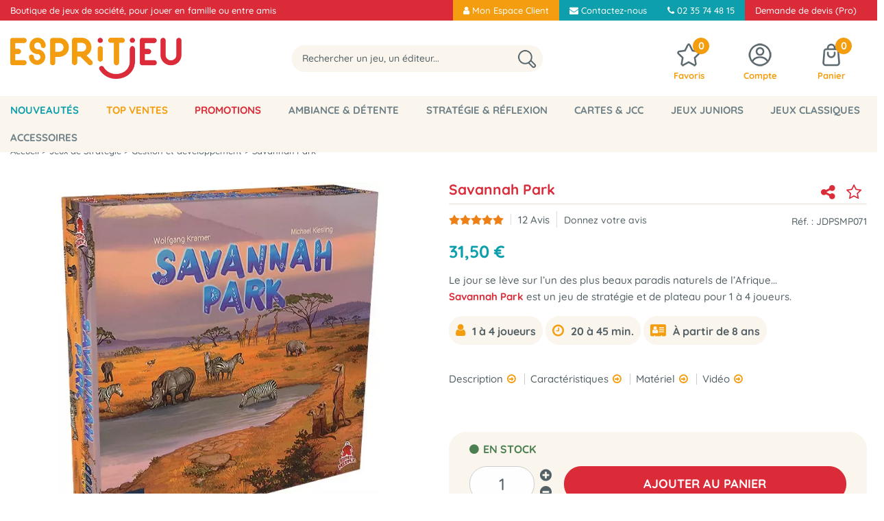

--- FILE ---
content_type: text/css;charset=iso-8859-1
request_url: https://www.espritjeu.com/themes/html/css/web.all.css?t=1766996798&p=admin_o8&r=1
body_size: 55965
content:
html, body, div, span, applet, object, iframe,h1, h2, h3, h4, h5, h6, p, blockquote, pre,a, abbr, acronym, address, big, cite, code,del, dfn, em, ins, kbd, q, s, samp,small, strike, strong, sub, sup, tt, var,dl, dt, dd, ol, ul, li,fieldset, form, label, legend{margin: 0;padding: 0;border: 0;outline: 0;font-weight: inherit;font-style: inherit;font-family: inherit;vertical-align: baseline}em{font-style: italic}font{margin: 0;padding: 0;border: 0;outline: 0;font-weight: inherit;font-style: inherit;font-family: inherit;vertical-align: baseline}img{padding: 0;border: 0;outline: 0;font-weight: inherit;font-style: inherit;font-size: 100%;font-family: inherit;vertical-align: baseline}body{font-family: Arial, Helvetica, sans-serif;line-height: normal;color: black;background: #fff;font-size: 11px}ol, ul, li{list-style: none;list-style-type: none}blockquote:before, blockquote:after,q:before, q:after{content: ""}blockquote, q{quotes: "" ""}strong{font-weight: bold}td, th, tr{text-align: left}a{color: #000;text-decoration: underline;cursor: pointer;margin: 0;padding: 0}hr{background-color: #eee;border: none;height: 1px;margin: 10px 0}p{margin: 10px 0}strong{font-weight: bold}.gabarit-texte{line-height: normal}.gabarit-texte blockquote{border-left: 10px solid #e0e0e0;padding-left: 10px}.gabarit-texte h1{font-weight: bold;font-size: 16px;margin-bottom: 8px}.gabarit-texte h2{font-weight: bold;font-size: 14px;margin-bottom: 7px}.gabarit-texte h3{font-weight: bold;font-size: 12px;margin-bottom: 6px}.gabarit-texte h4{font-weight: bold;font-size: 11px;margin-bottom: 5px}.gabarit-texte ol, .fa_description ol, .cont-onglet-1 ol, .gabarit-texte ul, .fa_description ul, .cont-onglet-1 ul{margin-left: 25px}.gabarit-texte ol, .fa_description ol, .cont-onglet-1 ol, .gabarit-texte ol li, .fa_description ol li, .cont-onglet-1 ol li{list-style: decimal inside none}.gabarit-texte ul, .fa_description ul, .cont-onglet-1 ul, .gabarit-texte ul li, .fa_description ul li, .cont-onglet-1 ul li{list-style: disc inside none}.message p{margin: 10px 0}.tai10{font-size: 10px;line-height: normal}.tai11{font-size: 11px;line-height: normal}.tai12{font-size: 12px;line-height: normal}.tai14{font-size: 14px;line-height: normal}.w20{width: 20%}.w25{width: 25%}.w30{width: 30%}.w34{width: 34%}.w35{width: 35%}.w40{width: 40%}.w45{width: 45%}.w50{width: 50%}.w55{width: 55%}.w60{width: 60%}.w65{width: 65%}.w70{width: 70%}.w75{width: 75%}.w80{width: 80%}.fleft{float: left}.fright{float: right}.clear, .cboth{clear: both}.cright{clear: right}.cleft{clear: left}.tleft, .gauche{text-align: left !important}.tright, .droite{text-align: right !important}.tcenter, .centre{text-align: center !important}.tjustify{text-align: justify !important}.gras, .bold{font-weight: bold}.normal{font-weight: normal}.italic{font-style: italic}.souligne{text-decoration: underline}.barre{text-decoration: line-through}.majuscule{text-transform: uppercase}.premiere_maj{text-transform: capitalize}.small{font-size: 10px}.big{font-size: 24px}.hideme{display: none}.pastille-dispo{background-color: red;border-radius: 60px;width: 10px;height: 10px}.pastille-dispo.pastille-dispo-4{background-color: green !important}.pastille-dispo.pastille-dispo-5{background-color: orange !important}.blk_bouton_abo_mode {margin-top:5px}.blk_bouton_abo_mode .bouton4 span:before, .blk_bouton_abo_mode .bouton5 a:before {   content:url('../img/fiche_article/picto-abo_on.png');   vertical-align:text-top}.blk_bouton_abo_mode .bouton4 span:before {   content:url('../img/fiche_article/picto-abo_off.png')}.abo_config u {font-weight:bold;font-size:16px}.abo_config ul {margin:10px}.abo_config ul li {list-style-type:disc;margin:0 0 5px 10px;padding:0;min-height:24px;font-size:14px}.abo_config ul li strong {font-style:italic}#formAboConfig .boite5 {border-top:none !important;border-bottom:none !important;border-left:none !important}.tableau-panier .abo_config, .tableau-bordure .abo_config ul{margin:5px 10px}.tableau-panier .abo_config, .tableau-bordure .abo_config ul li{font-size:11px;margin:0 0 0px 5px;min-height:14px}.tableau-panier .tableau-ligne-1 .panier-abo {margin-top:5px;display:block}.tableau-panier .tableau-ligne-1 p.gauche {margin-bottom:0px}.boite_pop .fa_description ul {margin-bottom:10px;font-size:12px !important}.ui-datepicker-trigger{vertical-align:middle}#adminHelpContent{position:fixed;top:0px;right:0px;padding:5px;z-index:3000;display:none;width:768px;height:100%;background-color:#fff;box-shadow:8px 0 8px -10px #000000,-8px 0 8px -10px #000000}#adminHelpContentBtns{padding:3px 5px}#adminHelpContentBtns img{vertical-align: top}#adminHelpContentBtns #adminHelpContentBtnsRight{float:right}#adminHelpContentBtns #adminHelpContentBtnsRight a{cursor: pointer}#adminHelpContent .title_separator{margin:5px}#adminHelpContent #adminHelpContentIframe{height:95%}.adminHelpBtn{background-color:rgb(123, 177, 8);background-image:linear-gradient(rgb(123, 177, 8), rgb(106, 155, 2));border-bottom-color:rgb(106, 155, 2);border-bottom-left-radius:3px;border-bottom-right-radius:3px;border-bottom-style:solid;border-bottom-width:1px;border-collapse:separate;border-image-outset:0px;border-image-repeat:stretch;border-image-slice:100%;border-image-source:none;border-image-width:1;border-left-color:rgb(106, 155, 2);border-left-style:solid;border-left-width:1px;border-right-color:rgb(106, 155, 2);border-right-style:solid;border-right-width:1px;border-top-color:rgb(106, 155, 2);border-top-left-radius:3px;border-top-right-radius:3px;border-top-style:solid;border-top-width:1px;box-shadow:rgba(255, 255, 255, 0.2) 0px 1px 0px 0px inset, rgba(0, 0, 0, 0.0470588) 0px 1px 2px 0px;box-sizing:border-box;color:rgb(255, 255, 255);font-family:Arial;font-size:14px;height:27px;line-height:17px;margin-bottom:0px;margin-left:5px;margin-right:5px;margin-top:0px;padding-bottom:4px;padding-left:8px;padding-right:8px;padding-top:4px;text-align:center;cursor:pointer}.carnet_entete{font-weight: bold;font-size: 14px;margin: 0 0 5px 0;height: 25px}.carnet_entete span{display: inline-block}#jqListAdresse > div.column{border-top: 1px solid #ddd;position: relative;padding: 15px;font-size: 0.9em;line-height: 1.5em}#jqListAdresse > div.column.selected{background-color: #eeeeee}#jqListAdresse > div.column.selected:before{content: "\f0d9";font-family: FontAwesome;color: #eeeeee;position: absolute;left: -10px;top: 15px;font-size: 32px}.is-small #jqListAdresse > div.column.selected:before{display: none}.label_gauche_2{float: left;clear: both;width: 125px !important}.ajout .designation-tableau-var {font-size:13px;font-weight:bold}.table-presentation-tableau-var tbody tr{background-color:#fff !important }.table-presentation-tableau-var tbody tr:nth-child(4n-1){background-color:#f8f8f8 !important }.table-presentation-tableau-var tbody tr:nth-child(4n){background-color:#f8f8f8 !important }.quantite-tableau-var-input {border:1px solid #ccc}a.lnk-alerte-stock {font-size:11px}.msg_dispo {color:red !important;font-weight:bold}.auto_file_over{background-color:#f0f0f0}body .card {border: solid 1px #dedede;color: inherit}body .card-divider{background: #E1ECE9;padding-top: 0.6rem;padding-bottom: 0.6rem}body .card-title{font-size: 1.2em}.card.card-close .card-section{display: none}.card.card-accordion .card-divider{padding-top: 0;padding-bottom: 0}.card.card-accordion .card-divider > div{padding-top: 0.6rem;padding-bottom: 0.6rem}.boite1{}.boite1-titre,.boite1-titre a,.boite1-titre *{font-size: 18px;margin:0}.boite1-titre{padding: 0.66em .9375rem 0.33em .9375rem;display: block;text-align: left}.boite1-titre a{padding:0 !important}.boite1-contenu{padding: .9375rem}.standard-box,.boite5{border: solid 1px #DEDEDE;background-color: #FFFFFF}.boite5-titre,.boite5-titre a,.boite5-titre *{font-size: 18px;margin:0}.boite5-titre{padding: 0.66em .9375rem 0.33em .9375rem;display: block;text-align: left}.boite5-titre a{padding:0 !important}.boite5-contenu, .boite5-5{padding: .9375rem}.modal-container{box-shadow: 0 20px 40px -20px rgba(0, 0, 0, 0.5)}.modal-title-text{    font-weight: normal}.modal-content #email_alerte_stock{margin-bottom: 0}.modal-content ul{margin-left: 0}.popup_ajout_texte{font-size: 1.1em}.popup_designation{font-size: 2em;line-height: normal;padding: 0px}.popup_caracteristique{margin: 10px 0}.popup_caracteristique p{margin: 0;line-height: 2em}.popup_prix{font-size: 1.2em}.popup_prix_total{font-size: 2em}.popup_devis_uniquement{color: red !important;font-weight: bold}.menu-lateral{padding: 0;margin: 0px;list-style: none}.menu-lateral li{padding: 1px 0;margin: 0;text-align: left;vertical-align: middle}.menu-lateral li span{                display: inline-block;    width: 85%}.menu-lateral li ul{margin: 4px 0px 0px 8px;clear: both;border-bottom: none}.menu-lateral a{text-decoration: none;padding-top: 2px !important;padding-bottom: 2px !important;display: block;padding-left: 5px !important;-moz-transition: all 0.2s ease-in-out;-webkit-transition: all 0.2s ease-in-out;-o-transition: all 0.2s ease-in-out;transition: all 0.2s ease-in-out}.menu-lateral a:hover{background-color: #F1F1F1 !important;text-decoration: none}.menu-lateral a span{text-decoration: none}.menu-lateral a span:hover{text-decoration: none;font-weight: normal}.menu-lateral a.actif span{font-weight: bold;text-decoration: none}.menu-lateral a.actif span:hover{font-weight: bold;text-decoration: none}.menu-lateral a.extensible{display: block;padding: 0}.menu-lateral a.extensible:after {font-family: FontAwesome;    content:"\f107";font-size: 16px;    width: 10%;    display: inline-block;    text-align: right;    line-height: normal;    vertical-align: middle}a.lien-boite{font-weight: bold;text-decoration: none;text-align: left;color: #242424}a.lien-boite:hover{color: #393939}.boite_menu1{text-align: left;margin-bottom: 0px;color: #242424;background-color: #FFFFFF;border-right: solid 1px transparent}.boite_menu1-titre{font-size: 15px;color: #000;padding: 0px 10px 0 20px;font-family: 'opensansbold'}.boite_menu1-titre a.lien-titre{text-decoration: none;color: #000;font-weight: normal;font-size: 15px}.boite_menu1-titre a.lien-titre:hover{color: #242424}.boite_menu1-titre a.lien-titre span.actif{font-weight: normal}.boite_menu1-titre a.lien-titre span.actif:hover{color: #242424}.boite_menu1-contenu{text-align: left;line-height: normal;padding: 10px 15px}h2,h3,h2.title-component,h3.title-component,h4.title-component,h5.title-component,h6.title-component,span.title-component{margin-bottom:10px;line-height: 1;display:block}.boite1-titre,.boite1-titre *,.boite5-titre,.boite5-titre *{line-height: 1}.btn,.btn-primary,.btn-secondary,.bouton2 a, .bouton5 a, .bouton6 a, .bouton4, input[type='submit'], input[type='button']{cursor: pointer;-moz-border-radius: 1px;-webkit-border-radius: 1px;border-radius: 1px;background-image: none;font-weight: normal;-moz-transition: all 0.2s ease-in-out;-webkit-transition: all 0.2s ease-in-out;-o-transition: all 0.2s ease-in-out;transition: all 0.2s ease-in-out;text-align: center}.btn:disabled,.btn-primary:disabled,.btn-secondary:disabled,.bouton2 a:disabled, .bouton5 a:disabled, .bouton6 a:disabled, .bouton4:disabled, input[type='submit']:disabled, input[type='button']:disabled {border:none !important;background-color: #e6e6e6 !important}.bouton1{cursor: pointer;text-align: center;vertical-align: middle;background-color: #B70202;border: solid 1px #fff;padding: 0px;line-height: 21px;display: inline-block;color: inherit}.bouton1 a{text-decoration: none;white-space: nowrap;color: #333333;padding: 4px 10px}.bouton1 a:hover{text-decoration: none;white-space: nowrap;text-align: center;vertical-align: middle;color: #333333}.btn,.button.btn {cursor: pointer;line-height: 40px;display: inline-block;text-align: center;font-size: 14px;text-decoration: none;color: #FFF;background-color: #666;padding: 0 10px;white-space: nowrap;vertical-align: middle}.bouton2{cursor: pointer;line-height: 40px;display: inline-block;vertical-align: middle;text-align: center;color: inherit}.bouton2 a{font-size: 14px;text-decoration: none;color: #FFF;background-color: #666;display: block;padding: 0 10px;white-space: nowrap;vertical-align: middle}.bouton4{cursor: not-allowed;background-color: #dddddd;font-size: 15px;text-decoration: none;color: #FFF;line-height: 40px;display: inline-block;padding: 0 15px;border: solid 1px #bbb;white-space: nowrap;text-align: center}.btn-primary, .button.btn-primary {cursor: pointer;line-height: 40px;font-size: 15px;text-decoration: none;color: #FFF;background-color: #000;display: inline-block;padding: 0 15px;white-space: nowrap;text-align: center}.bouton5{line-height: 40px;display: inline-block;text-align: center;color: inherit}.bouton5 a{cursor: pointer;font-size: 15px;text-decoration: none;color: #FFF;background-color: #000;display: block;padding: 0 15px;white-space: nowrap}.bouton2 input[type='image'], .bouton5 input[type='image']{display: none;width: 1px;height: 1px}.btn-secondary, .button.btn-secondary {cursor: pointer;line-height: 40px;font-size: 15px;text-decoration: none;color: #FFF;background-color: #000;display: block;padding: 0 15px;white-space: nowrap;text-align: center}.bouton6{line-height: 40px;display: inline-block;text-align: center;color: inherit}.bouton6 a{cursor: pointer;font-size: 15px;text-decoration: none;color: #FFF;background-color: #000;display: block;padding: 0 15px;white-space: nowrap}body button {cursor: pointer}#cont-carousel{position: relative;width: 100%;visibility: hidden}#big-fa-photo{height: 300px;width: 765px; }img.light{cursor: url("../img/zoomplus.png"), pointer}.global-carousel.horizontal{position: relative;overflow: hidden;margin-top: 10px}.global-carousel.horizontal .carousel-cont-photos{position: relative;margin: 0 0 0 24px;overflow: hidden}#articles-regroupes.owl-carousel{list-style: none;margin: 0;padding: 0}#articles-regroupes.owl-carousel .owl-item{list-style: none;margin: 0 7px 5px 7px;padding: 0px;float: left;position: relative;overflow: hidden;display: block;width: 65px;height: 65px;border: solid 1px #DEDEDE}#articles-regroupes.owl-carousel .owl-item a::before{content: "";box-sizing: border-box;position: absolute;z-index: 10;left: 0;top: 0;cursor: pointer}#articles-regroupes.owl-carousel .owl-item:hover{border: 1px solid #CDCDCD}#articles-regroupes.owl-carousel .owl-item img{border: none;z-index: 11;width: auto;height: auto;display: inline-block}#articles-regroupes.owl-carousel .owl-item a{height: 65px;vertical-align: middle;z-index: 0}#articles-regroupes.owl-carousel .owl-item a div{height: 65px;text-align: center;display: flex;align-items: center;justify-content: center}#articles-regroupes.owl-carousel, #articles-regroupes.owl-carousel .owl-item{height: 65px}.global-carousel.horizontal, .global-carousel.horizontal .carousel-cont-photos{height: 67px}.global-carousel.horizontal ul.carousel-boite-produit1,.global-carousel.horizontal ul.carousel-boite-produit2{list-style: none;margin: 0;padding: 0}.global-carousel.horizontal ul.carousel-boite-produit1 li.thumb,.global-carousel.horizontal ul.carousel-boite-produit2 li.thumb{list-style: none;margin: 0 4px 5px 0;padding: 0 5px;border: 1px solid transparent;float: left;position: relative;overflow: hidden}.global-carousel.horizontal ul.carousel-boite-produit2 li.thumb{height: 230px}.global-carousel.horizontal ul.carousel-boite-produit1 li.thumb:hover,.global-carousel.horizontal ul.carousel-boite-produit2 li.thumb:hover{border: 1px solid #dfdfdf}.global-carousel.horizontal ul.carousel-boite-produit2 li.thumb:hover{height: 230px}.global-carousel.horizontal ul.carousel-boite-produit1 li.thumb.active,.global-carousel.horizontal ul.carousel-boite-produit2 li.thumb.active{border: 1px solid #fff;height: 235px}.global-carousel.horizontal ul.carousel-boite-produit1 li.thumb img,.global-carousel.horizontal ul.carousel-boite-produit2 li.thumb img{border: none}.global-carousel.horizontal ul.carousel-boite-produit1,.global-carousel.horizontal ul.carousel-boite-produit1 li.thumb{height: 304px}.global-carousel.horizontal ul.carousel-boite-produit2,.global-carousel.horizontal ul.carousel-boite-produit2 li.thumb{height: 110px}.global-carousel.horizontal ul.carousel-boite-produit1 li.thumb{width: 170px}.global-carousel.horizontal ul.carousel-boite-produit2 li.thumb{width: 135px}.global-carousel.horizontal ul.carousel-boite-produit1 li.thumb, .global-carousel.horizontal ul.carousel-boite-produit2 li.thumb{padding: 0}.global-carousel.horizontal ul.carousel-boite-produit1 li.thumb .boite-produit1{width: 156px}.pad.go-left, .pad.go-right{position: absolute;width: 20px;top: 50%;margin-top: -20px;height: 40px;cursor: pointer}.pad.go-left{left: 0;background: url('../img/fiche_article/fleches-galerie.png') 0 -20px no-repeat}.pad.go-left:hover{left: 0;background: url('../img/fiche_article/fleches-galerie.png') -20px -20px no-repeat}.pad.go-left.disabled{left: 0;background: url('../img/fiche_article/fleches-galerie.png') -40px -20px no-repeat;cursor: default}.pad.go-right{right: 0;background: url('../img/fiche_article/fleches-galerie.png') -60px -20px no-repeat}.pad.go-right:hover{right: 0;background: url('../img/fiche_article/fleches-galerie.png') -80px -20px no-repeat}.pad.go-right.disabled{right: 0;background: url('../img/fiche_article/fleches-galerie.png') -100px -20px no-repeat;cursor: default}.global-carousel.vertical{position: relative;overflow: hidden}.global-carousel.vertical .carousel-cont-photos{position: relative;margin-top: 24px;overflow: hidden}.global-carousel.vertical, .global-carousel.vertical .carousel-cont-photos{width: 58px}.pad.go-up, .pad.go-down{position: absolute;background-color: #fff;height: 20px;width: 40px;left: 50%;cursor: pointer;margin: 0 0 0 -20px;z-index: 5}.pad.go-up{top: 0;background: url('../img/fiche_article/fleches-galerie.png') 0 0 no-repeat #fff}.pad.go-up:hover{top: 0;background: url('../img/fiche_article/fleches-galerie.png') -40px 0 no-repeat #fff}.pad.go-up.disabled{top: 0;background: url('../img/fiche_article/fleches-galerie.png') -80px 0 no-repeat #fff;cursor: default}.pad.go-down{bottom: 0;background: url('../img/fiche_article/fleches-galerie.png') 0 -60px no-repeat #fff}.pad.go-down:hover{bottom: 0;background: url('../img/fiche_article/fleches-galerie.png') -40px -60px no-repeat #fff}.pad.go-down.disabled{bottom: 0;background: url('../img/fiche_article/fleches-galerie.png') -80px -60px no-repeat #fff;cursor: default}.crules{margin: 20px 0;background-color: #f1f1f1}.crules-title{padding: 10px;font-size: 18px;text-transform: uppercase}.crules-title:before{margin-right: 5px;font-family: "FontAwesome";content: "\f0a3"}.crules-intro{padding: 0 10px 10px;font-weight: bold;font-size: 1em}.crules-content{padding: 1% 0 0 1%;background-color: #fff;border-top: 1px solid #dedede}.crule,.crule-gift{position: relative;float: left;width: 24%;margin-right: 1%;margin-bottom: 1%;padding: 5px;text-align: center;box-sizing: border-box;border-style: solid;border-width: 3px !important;border-color: #ddd !important}.crule > div,.crule-gift > div{margin-top: 5px}.crule-gift img{max-width: 100%}.crule-title{min-height: 46px;line-height: 18px;width: 100%;margin-top: 0 !important;padding: 0px;font-size: 1em;font-weight: bold;background-color: #eee;color: #000;display: table;box-sizing: border-box;border-spacing: 10px 5px;vertical-align: middle}.crule-title span{display: table-cell;width: 100%;height: 36px;line-height: 1;vertical-align: middle;text-transform: uppercase}.crule-img{height: 125px;overflow: hidden;width: 100%;background-position: 50% 50%;background-repeat: no-repeat;background-size: cover}.crule-img img{display: block;margin: auto;max-height: 110px}.crule-img .fa:before{line-height: 100px;font-size: 80px;content: "\f0a3";color: #393939}.crule-img .fa-crule-discount:before{content: "\f02c"}.crule-img .fa-crule-bonus:before{content: "\f219"}.crule-img .fa-crule-gift:before{content: "\f06b"}i.fa.fa-crule-bonus{width: inherit}.panier .crule-details .crule-full-details .shade1,.panier .crule-details .crule-full-details .crule-gain{color: #fff;padding: 0;font-size: 1em;background-color: transparent !important;line-height: 1}.panier .crule-details{height: auto;max-height: none}.crule-details{height: 20px;max-height: 20px;line-height: 20px;font-size: 1em;vertical-align: middle;position: relative;cursor: help;text-transform: uppercase}.crule-details:after{margin-left: 5px;font-family: "FontAwesome";content: "\f059";cursor: help;font-size: 1em}.crule-details .crule-full-details{display: none !important;position: absolute;z-index: 10;width: 100%;left: 0;top: -130px;height: 125px;display: block;background-color: rgba(100, 100, 100, 0.90);color: #FFF;padding: 10px;box-sizing: border-box;line-height: 20px}.crule-details:hover .crule-full-details{display: block !important}.crule-label{font-size: 1em}.crule-gain,.crule-lbl-operation,.crule-lbl-locked{padding: 2px 4px;font-weight: bold;background-color: #eee;border-radius: 2px;-webkit-border-radius: 2px;-moz-border-radius: 2px}.crule-lbl-locked{background-color: red;color: #FFF}.crule-gain{padding: 2px 4px;color: #222222;white-space: nowrap}.crule-action{height: 32px;max-height: 32px;padding-top: 5px;border-top: 1px solid #dedede}.crule-action > div{width: 100%}.crule-action a{text-decoration: none;text-transform: uppercase}.crule-applied{line-height: 30px;font-size: 1.1em;text-transform: uppercase}.crule-not-applied,.crule-blocked{line-height: 30px;font-size: 1.1em;text-transform: uppercase}.crule-blocked{color: #444444;font-size: 1em}.crule-validity{height: 29px;max-height: 29px;font-size: 1em;font-weight: bold;color: #ff0000;line-height: 15px}.crule-not-combinable{color: #ff0000;text-transform: uppercase}.crule-lbl-operation{text-transform: uppercase}.crule-lbl-name{font-weight: bold;overflow: hidden;text-overflow: ellipsis}.crule-lbl-details{display: block;margin-top: 5px}.crule-inactive{background-color: #f5f5f5;border-color: #dddddd !important;border-width: 1px !important;padding: 7px !important}.crule-inactive .crule-title{background-color: #cccccc !important;color:#000 !important;opacity: 0.66}.crule-inactive .crule-title span{background-color: #cccccc !important;color:#000 !important}.crule-inactive .crule-title,.crule-inactive .crule-img{cursor: pointer}.crule-inactive .crule-gain{-webkit-filter: grayscale(100%);-moz-filter: grayscale(100%);-o-filter: grayscale(100%);-ms-filter: grayscale(100%);filter: grayscale(100%);filter: gray;filter: progid:DXImageTransform.Microsoft.BasicImage(grayscale=1)}.crule-inactive .crule-details,.crule-inactive .crule-img .fa:before{color: #888;opacity: 0.66}.crule-inactive .crule-img{-webkit-filter: grayscale(100%);-moz-filter: grayscale(100%);-o-filter: grayscale(100%);-ms-filter: grayscale(100%);filter: grayscale(100%);filter: gray;filter: progid:DXImageTransform.Microsoft.BasicImage(grayscale=1);opacity: 0.66}.jq-crule-remove,.jq-crule-apply,.jq-crule-choose-gift{cursor: pointer}.crule-gift{width: 19%;padding: 7px !important;border-width: 1px !important;border-color: #dedede !important}.crule-gift-selected{padding: 5px !important;border-width: 3px !important;border-color: #000}.crule-gift-img{display: grid;height: 150px;width: 100%;margin: 0 !important}.crule-gift-img img{max-height: 150px;vertical-align: middle;margin: auto}.crule-gift-infos{font-weight: bold;line-height: 22px;height: 45px;overflow: hidden}.crule-gift-form{height: 25px}.crule-gift-infos span{font-size: smaller;color: grey;font-weight: normal}.crule-gift-qty{height: 20px;vertical-align: middle;color: #404040;text-align: center;font-size: 14px}.crule-gift-qty:focus{color: #000}.crule-gift-add,.crule-gift-rem{font-size: 20px;vertical-align: middle}.crules-footer{padding: 5px;text-align: right;border-top: 1px solid #dedede}.crules-footer .jq-crule-cancel-gift,.crules-footer .jq-crule-apply-gift{display: inline-block;vertical-align: middle}.crule-gifts-remaining{float: left;line-height: 30px;font-size: 1em;font-weight: bold;color: dimgrey}.label_cart_rules{display: block;padding: 0;color: #393939;background-color: transparent;padding: 3px 10px;line-height: 24px;min-height: 24px;border-radius: 2px;-webkit-border-radius: 2px;-moz-border-radius: 2px}.label_cart_rules.cart_rules_multi{background-color: #EFEFEF}.label_cart_rules_picto{display: block;float: left;vertical-align: middle;text-align: center;position: relative;width: 24px;height: 24px;overflow: hidden;margin-right: 5px}.label_cart_rules_picto img{max-height: 24px;margin: 0;vertical-align: middle;position: absolute;left: 50%;top: 50%;transform: translate(-50%, -50%)}.label_cart_rules_text{font-size: 1.2em;display: inline;line-height: 24px;vertical-align: middle}.boite_produit1 .label_cart_rules,.liste_produit-tableau .label_cart_rules{vertical-align: middle;text-align: center;display: inline-block;text-decoration: none !important;font-weight: bold;line-height: 24px;height: 28px;box-sizing: border-box;max-width: 100%;margin-bottom: 10px;font-size: 0.9em}.boite_produit1 .label_cart_rules_text{display: inline-block;width: 100%;overflow: hidden;text-overflow: ellipsis;font-size: 1em}.liste_produit-tableau .label_cart_rules{text-transform: none;display: inline-block}.boite_produit1 .label_cart_rules a,.liste_produit-tableau .label_cart_rules a{text-decoration: none !important;line-height: 24px;display: inline-block;padding: 0px;max-width: 100%}.boite_produit1 .label_cart_rules_picto img,.liste_produit-tableau .label_cart_rules_picto img{max-height: 24px;vertical-align: middle}.liste_produit-conditions{margin-top: 5px}#intro-cart_rules{color: #393939;font-size: 1em;display: block;font-weight: normal;text-transform: uppercase;padding: 10px 0 0 0;border-top: solid 1px #DEDEDE;margin-top: 10px;cursor: pointer}#intro-cart_rules:after{    font-family: "FontAwesome";    content: "\f107";    margin-left: 5px;    vertical-align: initial;    line-height: normal;    font-size: inherit}#intro-cart_rules.bloc_open:after{content: "\f106"}.fa_bloc-cart_rules .cart_rule_bloc{margin-top: 10px;padding: 10px;border: solid 1px #dedede;box-sizing: border-box}.fa_bloc-cart_rules .img_cart_rules{padding-right: 5px;box-sizing: border-box;display: inline-block;overflow: hidden}.fa_bloc-cart_rules .img_cart_rules img{max-width: 100%}.fa_bloc-cart_rules .description_cart_rule{padding-left: 5px;box-sizing: border-box;display: inline-block;vertical-align: top}.fa_bloc-cart_rules .cart_rule_no_image .description_cart_rule{width: 100%}.fa_bloc-cart_rules .title_cart_rules{vertical-align: middle;text-align: left;display: inline-block;color: #393939;text-decoration: none !important;font-weight: bold;line-height: 24px;min-height: 24px;box-sizing: border-box;font-size: 1em}.fa_bloc-cart_rules .infos_cart_rules{margin-top: 5px;font-size: 1em;line-height: 20px;padding: 0 10px}.fa_bloc-cart_rules .validity_cart_rules{font-size: 1em;color: #ff0000;font-weight: bold;display: inline}.fa_bloc-cart_rules .crule-not-combinable{font-size: 1em;color: #ff0000;font-weight: bold;display: inline}.fa_bloc-cart_rules .crule-not-combinable:before,.fa_bloc-cart_rules .crule-not-combinable:after{content: "-"}.fa_bloc-cart_rules .cart_rule_bloc.cart_rule_unavailable{opacity: 0.66}.fa_bloc-cart_rules .cart_rule_bloc.cart_rule_unavailable .img_cart_rules,.fa_bloc-cart_rules .cart_rule_bloc.cart_rule_unavailable .crule-gain,.fa_bloc-cart_rules .cart_rule_bloc.cart_rule_unavailable .title_cart_rules{-webkit-filter: grayscale(100%);-moz-filter: grayscale(100%);-o-filter: grayscale(100%);-ms-filter: grayscale(100%);filter: grayscale(100%);filter: gray;filter: progid:DXImageTransform.Microsoft.BasicImage(grayscale=1)}.evo_chronotimer { vertical-align:top;text-align:left}.evo_chronotimer .chronotimer {border:solid 1px #ddd;display:inline-block;margin:0px;padding:10px 0;text-align:center;background:white}.evo_chronotimer .nom_chrono {height:50px;padding-bottom:10px}.evo_chronotimer .nom_chrono img {max-height:50px;max-width: 80%}.evo_chronotimer .nom_chrono div {font-weight:bold;font-size:16px;line-height:20px;height:40px;padding-top:10px}.evo_chronotimer span {font-size:13px}.evo_chronotimer p {margin:0}.evo_chronotimer .jour_chrono {font-weight:bold;text-decoration:underline}.evo_chronotimer .timerAffGauche {margin:3px 0}.evo_chronotimer .num-menu-gauche {background-color:#333333;color:#FFFFFF;display:inline-block;padding:5px;font-size:14px;margin:3px 1px;font-weight:bold;width:41px}.confirm_adresses{text-align:left}#confirm-left{text-align:center}div.panier-onglet-1-actif, div.panier-onglet-1-inactif, div.panier-onglet-1{height: 25px;width: 25px;line-height: 25px;font-size: 14px;font-weight: bold;text-align: center;-moz-border-radius: 5px;-webkit-border-radius: 5px;border-radius: 5px}td.panier-onglet-1{cursor: pointer}.panier-onglet-1-inactif, .panier-onglet-2-inactif{cursor: default !important}div.panier-onglet-1:hover, div.panier-onglet-1-actif:hover{width: 25px}div.panier-onglet-1{cursor: pointer;width: 25px;height: 25px}.panier-onglet-1-inactif{color: #999999;width: 25px}.panier-onglet-2, .panier-onglet-2-actif, .panier-onglet-2-inactif{padding-left: 5px;line-height: 25px;font-size: 14px;font-weight: normal}.panier-onglet-3{width: 15px}.panier-onglet-4{width: 20px;font-size: 16px;color: #ccc}.panier-onglet-barre{height: 25px;padding: 10px;margin: 10px 10px 0 10px}.panier-onglet-inactif{color: #ccc}a.panier-onglet-actif, a.panier-onglet-actif:hover{font-size: 14px;text-decoration: underline}a.panier-onglet-actif{}a.panier-onglet-actif:hover, a.panier-onglet:hover{color: #000}a.panier-onglet{font-size: 14px;text-decoration: none;text-align: left}.chpquantite2{width: 40px;font-size: 14px;font-weight: bold}.panier-etape{border: none !important;font-size: 14px;text-align: left;line-height: 40px;margin-bottom: 10px;padding: 0px 10px}.panier-etape a,.panier-etape span{color: inherit !important}.panier-etape a, .panier-etape span{}.panier-etape a:hover, .panier-etape span:hover{}.pas_client_invit{font-size: 15px;line-height: 25px;text-align: center}.pas_client_titre{font-size: 18px;padding-left: 10px}.panier-boutons{margin: 10px 0}.panier-btn-enregistrer-panier{margin-left: 10px}.commande-cgv label, .commande-cgv label a{}form.form_promo{margin: 5px 0;padding: 10px 0;width: 100%;white-space: nowrap}form.form_promo label{float: left;font-size: 12px;line-height: 22px}form.form_promo legend{font-size: 15px}form.form_promo input[name=code_promo]{font-size: 12px;line-height: 22px;font-weight: normal;border: 1px solid #CCCCCC;height: 22px;width: 280px;padding: 0 10px;margin: 0 10px;vertical-align: middle;float: left}.cadre_code_promo{padding-right: 9px !important}.panier_erreur_paiement{margin: 20px;font-size: 14px;text-align: center}#cookieDisclaimerPopup  {background-position: 100% 0%;background-repeat: no-repeat;padding: 0px !important}#cookieDisclaimerPopup.configCookies  {background-image: none !important;max-width: 800px;width: 100%}#cookieDisclaimerPopup .modal-title {display: none}#cookieDisclaimerPopup .modal-content {margin-top: 0 !important}#divCookiesGeneral {padding: 30px}.divCookiesConfigContent {padding: 30px 30px 0 30px}.is-small .divCookiesConfigContent {padding: 30px}.divCookiesConfigFooter {padding: 0 30px 15px 30px}.is-small .divCookiesConfigFooter {position: fixed;bottom: 0;width: 100%;background-color: white}.divCookiesConfigHeader {padding: 30px;background-color: #eee}#cookieDisclaimerPopup .retourBouton {margin-bottom: 15px}#cookieDisclaimerPopup .retourBouton i.fa {    vertical-align: middle;    margin-left: 3px;    margin-right: 3px}#cookieDisclaimerPopup .titrePopup {margin-bottom: 5px}.is-small #cookieDisclaimerPopup .titrePopup {margin-bottom: 0px}#cookieDisclaimerPopup .titrePopup * {font-size: 24px !important;line-height: 1.2}#cookieDisclaimerPopup .texteIntro {margin-bottom: 5px}#cookieDisclaimerPopup .texteIntro p {margin-bottom: 10px}#cookieDisclaimerPopup .texteIntro ul {margin-bottom: 10px;margin-left: 20px}#cookieDisclaimerPopup .texteIntro ul li::marker {content: "\f05d  ";    font-family: FontAwesome;    font-size: 20px;    vertical-align: middle}#cookieDisclaimerPopup .texteMentionsLegales {text-align: justify;font-size: 10px;margin-bottom: 10px}#cookieDisclaimerPopup .texteMentionsLegales * {line-height: 1.3}.is-small #cookieDisclaimerPopup .configBouton {margin-bottom: 5px}#cookieDisclaimerPopup .listeTypeCookies {margin-bottom: 20px;max-height: 300px; overflow: auto;padding-right: 15px}.is-small #cookieDisclaimerPopup .listeTypeCookies {max-height: 100%}#cookieDisclaimerPopup .listeTypeCookiesBloc {border-bottom: solid 1px;margin-bottom: 15px}#cookieDisclaimerPopup .listeTypeCookiesBloc .cmpTitre {font-size: 1.2em !important;font-weight: bold;margin-bottom: 10px}.is-small #cookieDisclaimerPopup .RefuseAllBouton,.is-small #cookieDisclaimerPopup .AcceptAllBouton {margin-top: 10px}@media only screen and (max-width: 400px) {.is-small #cookieDisclaimerPopup .RefuseAllBouton,.is-small #cookieDisclaimerPopup .AcceptAllBouton {padding: 0 7px; font-size: 16px !important}}#cookieDisclaimerPopup a.btn,#cookieDisclaimerPopup a.btn-primary,#cookieDisclaimerPopup a.btn-secondary{font-size: 16px !important}.is-small #cookieDisclaimerPopup a.btn,.is-small #cookieDisclaimerPopup a.btn-primary,.is-small #cookieDisclaimerPopup a.btn-secondary{font-size: 15px !important}.checkboxSwitch {display: inline-block;position: relative;width: 55px;height: 30px;cursor: pointer;overflow: hidden}.checkboxSwitch input {visibility: hidden}.checkboxSwitch input + span {position: absolute;top: 0;bottom: 0;left: 0;right: 0;background: #FFF;border-radius: 20px;border: solid 2px #AAA}.checkboxSwitch input + span:before {content: "";font-family: FontAwesome;display: inline-block;position: absolute;top: 50%;left: 3px;width: 22px;height: 22px;line-height: 22px;text-align: center;background: #AAA;color: #FFF;border-radius: 50%;transform: translateY(-50%);transition: all 0.2s ease-in-out}.checkboxSwitch input:checked + span {background: #333;border-color: #333}.checkboxSwitch input:checked + span:before {content: "";  left: 27px;  background: #FFF;  color: #333}.checkboxSwitch input:checked:disabled + span {    border-color: #eee;    background-color: #eee !important;    cursor: default}.checkboxSwitch input:checked:disabled + span:before {color: #eee;background-color: #FFF !important}.listeTypeCookies::-webkit-scrollbar {    width: 10px;    height: 10px}.listeTypeCookies::-webkit-scrollbar-button {    display: none}.listeTypeCookies::-webkit-scrollbar-track {    background: #eee}.listeTypeCookies::-webkit-scrollbar-thumb {    background: #ccc}.listeTypeCookies::-webkit-scrollbar-thumb:hover {    background: #ccc}.cookiesDisclaimer{color: #fff !important;padding: 10px 0;top: auto;bottom: 0;position: fixed;bottom: 0px;left: 0;right: 0;color: #FFF;background-color: rgba(0, 0, 0, 0.75);z-index: 1001}.is-small .cookiesDisclaimer, .is-medium .cookiesDisclaimer {background-color: rgba(0, 0, 0, 0.90)}.cookiesDisclaimer label{color: #fff}.cookiesDisclaimer > .column > .row{padding: 15px}.divCookiesType{z-index: 1000}.divCookiesConfirm {box-sizing: border-box;top: 0;position:absolute;background-color: rgba(0, 0, 0, 0.75);color: #FFF !important;text-align: center;font-size: 1em;transform: translatey(-100%);-moz-transition: all 0.2s ease-in-out;-webkit-transition: all 0.2s ease-in-out;-o-transition: all 0.2s ease-in-out;transition: all 0.2s ease-in-out}.is-small .divCookiesConfirm,  .is-medium .divCookiesConfirm{background-color: rgba(0, 0, 0, 0.90)}.cookieButton{background-color: transparent;color: #FFF !important;padding: 5px 10px;font-weight: normal !important;cursor: pointer;display: inline-block;vertical-align: middle;text-align: center;border: solid 1px #fff;box-sizing: border-box;-moz-transition: all 0.2s ease-in-out;-webkit-transition: all 0.2s ease-in-out;-o-transition: all 0.2s ease-in-out;transition: all 0.2s ease-in-out}.cookieButton:hover{background-color:#fff !important;color:#000 !important}.cookieButton.close{font-size: 32px;border:none !important;background:none !important}.is-small .cookieButton {background-color: rgba(0, 0, 0, 0.50)}.tab-custom-field{text-align: left;border: 1px solid #dedede;padding: 7px}.form-control{margin: 7px 0}.btn-custom-field{margin-top: 14px}.ui-datepicker-trigger{margin-left: 5px;cursor: pointer}body{font-size: 12px;background-color: #FFFFFF;font-family: Arial, Helvetica, sans-serif}body tbody, body tfoot, body thead {    border: none;    background-color: transparent}.input-group.gabNews_form{margin-bottom: 0;padding: 5px !important;background-color: #fff}.gabNews_form .gabNews_champ{border: none !important;box-shadow: none !important;font-size: 24px !important}.gabNews_bouton{width: 36px !important;background-position: center center !important;background-repeat: no-repeat !important;background-color: #fff !important}.gabNews_form .input-group-button{height: 100%}.bouton-navigation i{line-height: 19px}.page-inactive{color: #DEDEDE !important;background-color: #F1F1F1 !important;border-radius: 2px}.page-active{border-radius: 2px}a.page-lien{color: #FFFFFF !important;background-color: #222222 !important;border-radius: 2px}a.page-lien:hover, .page-active{color: #FFFFFF !important;background-color: #000000 !important}.filtreObjColor{border-radius: 10px !important;box-shadow: none !important}.filtreObjColor:hover{border: solid 1px #000000 !important}.groupeFiltreStyleCarre .filtre{border-radius: 2px !important;border: solid 1px #DEDEDE;min-width: 17px}.groupeFiltreStyleCarre .filtre:hover{border: solid 1px #222222}.page_269 #recherche_produit .boite5-contenu{padding: 0 !important}.liste_page-tableau{border-top: solid 1px #DEDEDE;background-color: #FFFFFF}.liste_page-tableau tr:hover td{cursor: pointer;background-color: #F1F1F1}.liste_page-tableau td{border-bottom: solid 1px #DEDEDE;height: 30px;line-height: 30px;vertical-align: middle;padding: 0px 10px;text-align: right}.liste_page-tableau td img{margin: 4px 0px 4px 6px;display: block;float: right;display: none}td.liste_page-titre{text-align: left}.liste_page-titre a{font-family: 'opensansbold';font-weight: normal;color: #242424;font-size: 14px;text-decoration: none}.panier-onglet-barre{border: none}#panierProgression{display: table;width: 100%;border-spacing: 10px 10px}#panierProgression li{display: table-cell !important;float: none !important;width: 25%;box-sizing: border-box;color: #222222;background-color: #FFFFFF;border: solid 1px #DEDEDE;font-size: 14px;font-family: 'opensansbold';font-weight: normal;text-transform: uppercase}#panierProgression li.actif, #panierProgression li:hover{color: #FFFFFF;background-color: #222222}#panierProgression li.inactif{color: #BBBBBB;background-color: #FFFFFF;border: solid 1px #DEDEDE}#panierProgression li.step1:before{content: "1"}#panierProgression li.step2:before{content: "2"}#panierProgression li.step3:before{content: "3"}#panierProgression li.step4:before{content: "4"}#panierProgression li.step1:before,#panierProgression li.step2:before,#panierProgression li.step3:before,#panierProgression li.step4:before{display: inline-block;margin-left: 5px;background-color: #222222;color: #FFFFFF;height: 20px;line-height: 20px;width: 20px;text-align: center;border-radius: 12px;border: solid 2px #FFFFFF}.panier-etape{color: #242424;font-size: 15px !important;font-weight: normal;font-family: 'opensansbold';text-transform: uppercase}form.form_promo{border: solid 1px #DEDEDE}.tableau-bordure{border: solid 1px #DEDEDE}.tableau-bas{border-top: solid 1px #DEDEDE}.tableau-titre{border-bottom: solid 1px #DEDEDE;background-color: #F1F1F1}.tableau-bordure tr:last-child td{border-bottom: none}.tableau-ligne-1, .tableau-ligne-2, .tableau-ligne-3{background-color: #FFFFFF;font-size: 1em}.tableau-ligne-1, .tableau-ligne-2{border-bottom: solid 1px #DEDEDE}.tableau-ligne-1 a, .tableau-ligne-1 a:hover, .tableau-ligne-2 a, .tableau-ligne-2 a:hover, .tableau-ligne-3 a, .tableau-ligne-3 a:hover{font-size: 1em}.tableau-ligne-1.centre{font-weight: normal}.categorie-produit-parent{float: left;width: 25%;text-align: left;box-sizing: border-box}.categorie-produit-fille{float: right;width: 75%;padding-left: 20px;text-align: left;box-sizing: border-box}.categorie-produit-liste-parent{position: relative}.categorie-produit-liste-parent .item-parent{padding: 10px 5px;background-color: #e3e2e1;margin-bottom: 5px;position: relative;-moz-transition: all 0.2s ease-in-out;-webkit-transition: all 0.2s ease-in-out;-o-transition: all 0.2s ease-in-out;transition: all 0.2s ease-in-out}.categorie-produit-liste-parent .item-parent:hover{opacity: 0.8}.categorie-produit-liste-parent .item-parent::after{font-size: 15px;content: "\f105";font-style: normal;line-height: 1;position: absolute;right: 10px;text-transform: none;font-family: "FontAwesome";opacity: 0.5;top: 33%}.categorie-produit-liste-parent .item-parent:hover::after{animation: move_arrow .4s ease infinite;opacity: 1}@keyframes move_arrow{0%{right: 10px}50%{right: 5px}100%{right: 10px}}.categorie-produit-liste-parent .item-parent-active{opacity: 0.8}.categorie-produit-liste-parent .item-parent a{text-decoration: none;font-size: larger;font-weight: normal;line-height: 20px;display: block;padding-left: 15px;padding-right: 15px;position: relative}.container-categorie-produit-fille.hide{display: none}.categorie-produit-item-fille{float: left;margin-bottom: 15px;padding-right: 15px;box-sizing: border-box}.categorie-produit-item-fille a{font-weight: bold;text-decoration: none;font-size: 14px}.categorie-produit-item-fille a:hover{text-decoration: underline}.categorie-produit-item-fille .img-categorie-produit{margin-top: 8px;width: 100%;max-width: 210px}.categorie-produit-liste-sous-fille{padding-left: 10px;margin-top: 5px}.categorie-produit-liste-sous-fille a{font-weight: normal;font-size: 12px}.categorie-produit-item-sous-fille{padding-bottom: 5px}.brand-index-active{background-color: #222222;color: #FFFFFF;cursor:pointer}.tree_page_template li.tree_page_with_children{margin: 5px 0}.tree_page_group{line-height: 34px;font-size: 1.2em;    display: block;    margin: 0;    padding: 0}.tree_page_group + .tree_page_child{}.tree_page_group *{    padding: 0 !important} .tree_page_item {    padding: 6px 0 !important;width: 100%}.tree_page_child{font-size: 1em;margin-left: 15px}.tree_page_child li{list-style-type: none;font-size: 1em}.tree_page_child li a{padding-left: 0;display: inline-block}.tree_page_child li ul li{list-style-type: none !important;font-size: 0.8em}.tree-category-template .tree_page_group,.tree-page-template .tree_page_group,.sitemap-template .tree_page_group{padding: 10px 0}.tree-category-template .padded-columns,.tree-page-template .padded-columns,.sitemap-template .padded-columns{padding: 0}.tree-category-template .tree_page_child.menu.nested,.tree-page-template .tree_page_child.menu.nested,.sitemap-template .tree_page_child.menu.nested{    margin-left: 15px;    margin-top: 0px}.brand-index-content ul{margin-left: 0}.brand-index-folder{margin-top: 12px}.brand-index-content{}.disp_page_lettre{width: 100%;display: inline-block;padding-bottom: 5px}.empty-folder .brand-index-title.disp_page_lettre {opacity:0.25;color: #000 !important;cursor: default}.brand-index-content li{list-style-type: none !important;text-align: center;margin-bottom: 10px}.brand-index-content li.box_display{list-style-type: none !important}.brand-index-content li.box_display.display_name{text-align: left;padding-left: 0}.brand_title{margin: 5px auto;display: block}.brand-index-content li.list_display.display_name .brand_title{text-align: left}.brand_title span{font-weight: normal}.brand_logo{height:100px;margin: 5px auto;display: block}.brand_logo > .row {height: 100%}.brand_logo img{width: auto;height: auto;max-width:150px;max-height:100px;margin: auto}.is-small .small-up-2 .brand_logo {height:75px}.is-small .small-up-2 .brand_logo img {max-width:100px;max-height:75px}.brand-index-content li a{display: block}.is-small .brand-index-content li{}.brand-index-title.accordion-title{border-bottom: 1px solid #e6e6e6 !important;border-bottom: 1px solid #e6e6e6 !important;    border-left: none !important;    border-top: none !important;    border-right: none !important;    padding: 0 0 5px 0 !important;    background: none !important;color: inherit}.brand-index-title.accordion-title::before{right: 0.5rem;    margin-top: -.75rem}.brand-index-content.accordion-content{border: 0 !important;padding: 0 !important}.brand-index-container.accordion {padding:0}.brand-index-content .highlight a:hover {color: inherit}.fa_description,.cont-onglet#div_description_longue ul li,.cont-onglet#div_description_longue2 ul li,.cont-onglet#div_description_longue3 ul li,.text-template ul li {list-style-type: disc;    list-style-position: outside}.fa_description,.cont-onglet#div_description_longue ol li,.cont-onglet#div_description_longue2 ol li,.cont-onglet#div_description_longue3 ol li,.text-template ol li {    list-style-type: decimal;    list-style-position: outside}.PictoActionNew:hover {opacity:0.8}.PictoActionNew {min-width: 40px}.page_4404 .Head_ariane,.page_4404 .Head_titre {    display:none}#form_recherche_404 {display: none}.phrase-connexion-tiers,.nouveau-client,.deja-client{text-transform: uppercase;font-weight: bold;letter-spacing: 1px;font-size: 1.2em}.acces .phrase-connexion-tiers,.head_item_block .phrase-connexion-tiers {font-size: 1em}.connexion-tiers{text-align:center;margin-top:25px;margin-bottom:25px;position: relative;z-index: 1}.phrase-connexion-tiers{text-align:center;margin-bottom:10px !important}.texte-connexion-tiers{text-transform:uppercase;border-radius: 50px;background-color:#ffffff;padding: 0 10px !important}.connexion-tiers:before {border-top: 1px solid #808080;content: "";margin: 0 auto;position: absolute;top: 50%;left: 0;right: 0;bottom: 0;z-index: -1}.connexion-tiers-facebook a span {background-color:#3b5998;width:40px;height:40px;display: inline-block;color:#ffffff;border-radius:50%;border:2px #ffffff solid !important;padding:0px !important;text-align: center}.connexion-tiers-facebook a span i{line-height:38px !important;vertical-align:middle !important}.connexion-tiers-facebook a div {color:#3b5998 !important}.connexion-tiers-facebook a:hover span{border:2px #3b5998 solid !important;color:#3b5998 !important;border-radius:50%;background-color:#ffffff}.connexion-tiers-google a span {background-color:#DB4437;color:#ffffff;border:2px #ffffff solid !important;width:40px;height:40px;padding:0px !important;display: inline-block;border-radius:50%;text-align: center}.connexion-tiers-google a span i{line-height:38px !important;vertical-align:middle !important}.connexion-tiers-google a div {color:#DB4437 !important}.connexion-tiers-google a:hover span{border:2px #DB4437 solid !important;color:#DB4437 !important;border-radius:50%;background-color:#ffffff}.third_party_extranet_line{border:1px #eeeeee solid;padding: 15px 0px;border-radius:10px}.third_party_extranet_line .third_party_extranet_link{background-color:#333;color:#ffffff;border-radius:5px;border:2px #333 solid !important;padding:10px 20px !important;text-align: center;display: inline-block;width: 100%;position: relative}.third_party_extranet_line .third_party_extranet_link:before{font-family: FontAwesome;display: inline-block;margin-right:15px;vertical-align: middle}.third_party_extranet_line_google .third_party_extranet_link{background-color:#DB4437;border-color: #DB4437 !important}.third_party_extranet_line_google.inactive .third_party_extranet_link:hover{color:#DB4437;border-color: #DB4437 !important;background-color:#ffffff}.third_party_extranet_line_google .third_party_extranet_link:before{content:"\f1a0"}.third_party_extranet_line_facebook .third_party_extranet_link{background-color:#3b5998;border-color:#3b5998 !important}.third_party_extranet_line_facebook.inactive .third_party_extranet_link:hover{background-color:#ffffff;color:#3b5998;border-color: #3b5998 !important}.third_party_extranet_line_facebook .third_party_extranet_link:before{content:"\f09a"}.third_party_extranet_line.active .third_party_extranet_link:after {content: "\f00c";font-family: FontAwesome;position: absolute;display: block;width: 25px;height: 25px;border-radius: 50%;color: #fff;background: #22af22;border: solid 2px #FFF;line-height: 21px;text-align: center;right: -15px;top: 8px}.third_party_extranet_del {display: inline-block}.is-small .third_party_extranet_del {margin-top: 15px}.third_party_extranet_del:before {font-family: FontAwesome;content:"\f014";margin-right: 5px}.third_party_extranet_del:hover:before {content:"\f1f8"}  .accueil_extranet {    height:100px;height:40px;cursor:pointer;    line-height: normal}.page_60031 .extranet-menu .column .card {margin-bottom: 30px;height: calc(100% - 30px)}.page_60031.is-small .extranet-menu .column .card {margin-bottom: 15px;height: calc(100% - 15px)}.page_60031 .extranet-menu .column .card ul li{list-style-type: disc;    list-style-position: inside}.menu_extranet_client{border-top:solid 1px #ccc;margin:0 10px}.menu_extranet_client2 {    line-height:25px;vertical-align:middle;text-align:center;margin:10px;font-size:11px;padding:0 60px}.menu_extranet_client2 a {    padding:0px 5px;font-size:11px;font-weight:normal}.menu_extranet_client2 a:hover {text-decoration:underline}.menu_extranet_client2 a.actif {text-decoration:underline}.ext-listes {padding:0 !important}.ext-listes .message {    line-height:16px;    margin-bottom: 7px}.ext-listes .panier-etape, .ext-listes .boite5 {margin-bottom: 10px}#ext-liste-coordonnees div.gauche {width:500px;float:left}#ext-liste-coordonnees div.actions {width:150px;float:right;font-size:11px;font-weight:bold}#liste-commandes div.gauche {width:540px;float:left}#liste-commandes td.actions {width:400px;font-size:11px;font-weight:bold;white-space: nowrap}#liste-commandes td.actions:hover {color:#000}#liste-commandes td.actions a {font-weight:bold}#ext-liste-commandes-msg {    font-weight:bold}#ma-commande-entete {    margin-bottom:10px} #ma-commande-entete div.gauche {width:530px;float:left}#ma-commande-entete div.actions {width:400px;float:right;font-size:11px;font-weight:bold}#ma-commande-entete div.actions a, #ma-commande-entete div.actions span {}#ma-commande-entete div.actions a {font-weight:bold}#ma-commande-entete div.actions a:hover, #ma-commande-entete div.actions span:hover {}#ext-detail-commande .bloc-adresse {    width:49%}#liste-devis td.actions a,#liste-commandes td.actions a, #liste-factures td.actions a, #liste-cheques td.actions a, #liste-paniers td.actions a, .liste-avoirs td.actions a {font-weight:bold}#ext-liste-cheques-cadeaux .message {}.etapeColisValide{}#ext-liste-avoirs .message {}.liste-avoirs-consommes {    margin-top:20px} #ext-fidelite .message {font-weight: normal; } .liste-achats-frequents {    margin-top:20px}.little-data-extranet input[type=radio] {margin-bottom:0;vertical-align: middle}.ul-info-service { margin-bottom: 0}.li-info-service{padding: 5px 0;list-style-type: disc;list-style-position: outside}.msg_asterix {font-size:1em}.data-box-extranet .column.disabled * {color: #cccccc !important;opacity: 1 !important}.tableau_striped{border-collapse: collapse;margin:10px 0;width: 100%;border:0}.tableau_striped thead td,.tableau_striped thead th, .tableau thead td, .tableau thead th{padding:10px 5px;text-align:left}.tableau tbody td, .tableau_striped tbody td{padding:10px 5px}.tableau_ligne_center td, .tableau_ligne_center th{text-align:center !important}.tableau_striped tbody tr:nth-child(odd) td{background-color:#fff}.tableau_striped tbody tr:nth-child(even) td{background-color:#eee}.tableau{margin:10px 0;width: 100%;border:0}.tableau_striped table td{background-color:#fff !important}.tableau_bordered tr td,.tableau_bordered tr th{border:1px solid #ccc}.tableau_collapse{border-collapse:collapse}.titre_extranet{text-transform: uppercase;margin-bottom:10px;font-weight:bold}.sav_message, .sav_erreur{font-weight:bold;padding:5px 0;font-size:12px}.sav_message{color:green}.sav_erreur{color:red}.bouton5-fa {padding:5px 8px !important}input::-ms-reveal,input::-ms-clear{   display: none}.jqFaEye{height:2.4375rem;position: absolute;    right: 10px;    top: 0;    }.jqFaEye a{height:100%;display:flex;justify-content:center;align-items:center}.HeadFaEye{height:2.4375rem}.pagination-container{width: 100%;  text-align: center}.btn-pagination {font-weight: bold;border-radius: 15%;width: 25px;height: 25px}.chevron-pagination:disabled {color: #dfdfdf}.actual-pagination{background-color: #000;color: #FFF}.tab {padding: 2%;margin: 0 0.1% 1% 1.5%;border: 1px solid;border-radius: 10px;font-size: smaller}.tab:disabled {background-color: #999999;color: #FFF;border: 0}.extranet_abo_thematique {display: block;margin-top: 5px}.extranet_abo_thematique label {font-weight: bold}.extranet_abo_thematique input {margin-bottom: 0}.extranet_abo_description {display: block;font-size:0.8em;font-style: italic;margin-left: 20px;    margin-top: 5px;    margin-bottom: 15px} .card-filter-group, .card-sorting{position: relative}.filter-group-block{display: none;position: absolute;bottom: 0;width: 100%;transform: translateY(100%);background-color: white;z-index: 11}.card-filter-group-open .filter-group-block{display: block !important}.filter-group-content label{font-size: 1em !important;    line-height: normal;    margin-bottom: 10px !important}#product_filters.is-stuck{top: 100px !important}.filters-container.no-filter .submit-filters{display:none}.filters-aside.filters-container {    background: transparent;    padding: 0}.filters-aside.filters-container .current_filters,.filters-aside.filters-container .list_filters{border-right: solid 1px transparent}.filters-aside .submit-filters{margin-bottom: 1rem}.submit-filters{width:100%}body .card-divider.filter-group-title {    padding-top: 0.4rem;    padding-bottom: 0.4rem;    padding-left: 0.7rem;    padding-right: 0.7rem}.filters-aside .filter-group-block{position: relative;-webkit-transform: none;-moz-transform: none;-ms-transform: none;-o-transform: none;transform: none;display: none}.filters-aside .card-filter-group-open .filter-group-block{display: block}.filters-aside .view-selected-group,.filters-aside .div-remove-all-filters{padding:0 10px 0 20px}.filters-aside .card-filter-group {border:none !important}.filters-aside .card-section {border:none !important}.filters-aside .filter-sorting > .column{padding:0}.filters-aside .view-selected-filters {margin-top:10px}.filter-group-search {}.modalSetFiltersSorting .view-selected-group {padding:5px 0 !important}.square-group-filters input, .color-group-filters input{display: none}.filtreObjColor{margin: 0 5px 0px 0 !important}.filter-group-title, .sorting-title{cursor: pointer}.card-filter-group-open, .card-sorting-open{overflow: visible !important}.square-group-filters div{text-align: center;margin: 7px 7px 0 0;display: inline-block;border-radius: 2px !important;border: solid 1px #DEDEDE;min-width: 17px;cursor: pointer}.square-group-filters div:hover, .square-filter-actif{border: solid 1px #393939 !important}.square-group-filters label{display: block;font-size: 1em;line-height: 15px;margin: 0 !important;padding: 7px 11px !important}.filter-is-obsolete{opacity: 0.5}.default-group-filters input{margin: 0 !important}.color-group-filters label{width: 24px;height: 24px;display: inline-block;border: solid 1px #CCCCCC;margin: 0 5px 5px 0 !important;border-radius: 15px !important;box-shadow: none !important}.color-group-filters label:hover, .color-filter-actif{border: solid 1px #000000 !important}.filter-slider{margin-bottom: 0px !important}.color-filter {background-size: cover !important}.is-small .sidebar-left{padding: 0}.is-small .sidebar-left .filters-button{padding: 0}.slider-input-container > .column {max-width:100px !important}.slider-input-container > .column > div{display: flex;align-items: center}.slider-input-container > .column input{margin: 5px 0 0 0;outline: none;background: none;box-shadow: none;text-align: center;height: 2rem;min-width: 4rem}.slider-handle {    border-radius: 5px !important;    overflow: hidden}.slider-fill {background-color: #666666}.slider-input-container input[type=number] {    -moz-appearance: textfield}.slider-input-container input::-webkit-inner-spin-button,.slider-input-container input::-webkit-outer-spin-button { -webkit-appearance: none;margin:0}.slider-input-container input::-o-inner-spin-button,.slider-input-container input::-o-outer-spin-button { -o-appearance: none;margin:0}.view-select-filter-content{padding: 0 10px 0 0px !important}.display-group-name .view-select-filter-content {margin-left: 0px !important}.view-select-filter-content .label{cursor: pointer;color: inherit;background-color: #fff;padding: 0;font-size: inherit}.view-select-filter-title {font-weight:bold;margin-right: 5px !important}.view-select-filter-content .label:hover{text-decoration: line-through}.view-select-filter-content .label:hover i{opacity: 0.5}.view-select-filter-content i.fa {transform: rotate(45deg);font-family: Arial, "Helvetica Neue", Helvetica, sans-serif !important;    font-size: 24px !important;    font-weight: normal !important;        vertical-align: bottom;            overflow: hidden;    height: 14px;    line-height: 14px;    }.view-select-filter-content i.fa:before {content: "+" !important}.remove-all-filters {font-weight: bold}.remove-all-filters i{margin-left: 5px}.is-small .filters-button {    margin-bottom: 15px !important}.is-small .filters-button .modal-content > .row > .column {    padding: 0 !important}.filters-container .card-divider{background: #f9f9f9}.filters-container .card-section{background: white;border: 1px solid #e6e6e6}.current_filters.filters-sticky{background: white}div#slider-price {margin : 0px 10px}.filtreGroupesHorizontal{margin-right:10px;margin-top:10px}.filtreGroupeHorizontal{float:left;width:170px;margin-left:10px}.filtreCheckedResumeHorizontal{margin:10px}.filtreCheckedResume{display:none}.filtreGroupesHorizontal .filtreCheckedResumeDelAll{width:170px}.filtreCheckedResumeDelAll{text-align:center;display:block;margin-top:5px}.aFiltreCheckDelAll{}.filtreGroupesHorizontal .filtreCheckedResumeFiltreBlock{float:left;width:170px;margin-left:10px}.aFiltreCheckDelAll:hover{text-decoration:line-through}.filtreCheckedResumeDelAll .aFiltreCheckDelAll:hover{text-decoration:underline}.imgFiltreCheckDel,.imgFiltreCheckDelAll{margin-left:5px;float:right}.filtreCheckedResumeFiltre .aFiltreCheckDelAll {background:url('../img/filtre-del.png') 0% 50% no-repeat;padding: 0 0 0 15px}.filtreCheckedResumeFiltre .aFiltreCheckDelAll:hover {background:url('../img/filtre-del_hover.png') 0% 50% no-repeat}.filtreCheckedResumeFiltreGrpTitle{font-weight:bold}.filtreCheckedResumeFiltresContent{}.filtreCheckedResumeFiltre{line-height:18px}.filtre{line-height:18px;vertical-align:middle;transition-property: all;transition-duration: 0.3s;transition-timing-function:ease-in-out}.filtre *{cursor:pointer;transition-property: all;transition-duration: 0.3s;transition-timing-function:ease-in-out}.filtreActifOn{border-color:#2E302F;color:#2E302F}.filtreActifOff{border-color:#606060;color:#606060}.filtreInactifOn{border-color:#BCBCBC;color:#BCBCBC}.filtreInactifOff{border-color:#BCBCBC;color:#BCBCBC}.filtreOn *{text-decoration:underline}.filtreActif *{cursor:pointer}.filtreInactif{}.filtreInactif{opacity:0.5}.groupeFiltreStyleColor input{display:none}.filtreObj{margin:2px 6px 2px 0}.filtreObjColor{width:18px;height:18px;display:inline-block;border:solid 1px #CCCCCC;margin:0 5px 5px 0;box-shadow: inset 1px 1px 0px rgba(255, 255, 255, 1), inset -1px -1px 0px rgba(255, 255, 255, 1);border-radius:3px}.filtreObjColor:hover{border:solid 1px #999999}.groupeFiltreStyleCarre label{display:block;font-size: 12px;line-height: 15px}.groupeFiltreStyleCarre .filtre{float:left;text-align:center;padding: 3px 5px;margin: 3px 3px 0 0;font-size: 13px;-moz-border-radius: 3px;-webkit-border-radius: 3px;border-radius: 3px;line-height: 15px;display: inline-block;color:#674124;background-color:#fbf1d7;border-radius:3px;border:solid 1px #ead7a2}.groupeFiltreStyleCarre .filtre:hover, .groupeFiltreStyleCarre .filtreOn {background-color: #ead7a2;border:solid 1px #e6cd88}.groupeFiltreStyleCarre .filtreInfo{display:none}.filtre .filtreName {color:#674124}.filtreGroupe .filtre {}.filtreGroupe.liste .filtreName, .filtreGroupe.liste label{display:block}.filtreGroupe.liste .filtre{display:block;clear:both}.filtreGroupe.liste .filtre.filtreInactif{display:none}.filtreGroupe.liste .filtre:hover{text-decoration:underline}.filtreGroupe.liste .filtre.filtreOn  .filtreName{    font-weight:bold !important;text-decoration:underline;    }.filtreGroupe.liste .filtre.filtreActifOff .filtreName{    font-weight:normal!important;text-decoration:none;    }.filtreGroupe.liste .filtre.filtreActifOff .filtreName:hover{    text-decoration:underline}.groupeFiltreStyledefaut .filtreStyledefaut, .groupeFiltreStyleDefaut .filtreStyledefaut, .groupeFiltreStyleDefaut .filtreStyle, .groupeFiltreStyledefaut .filtreStyle  {padding-left:15px;background:url('../img/puce-menu-lateral.png') 0px 2px no-repeat}.groupeFiltreStyleColor .filtreStyle, .groupeFiltreStyleColor .filtreStyledefaut, .groupeFiltreStyleColor .filtreStyleColor {    float:left}.groupeFiltreStyleColor .filtreName {display:none}.groupeFiltreStyleColor .boite_menu1-contenu {padding-top:10px}.groupeFiltreStyleColor .filtreObj {margin:0}.filtreCheckedResumeFiltreBlock .filtreObj, .filtreCheckedResumeDelAll img {display:none}.filtreCheckedResumeFiltreBlock .filtreName {font-weight:bold;color:#674124}.filtreCheckedResumeFiltreDel{  display:none}.header-langues {margin-left:5px;line-height: 25px;width:50px;display: inline-block;position: relative;text-align: center;background:url('../img/flags/arrow.png') 33px 50% no-repeat;float:right}.header-langues .flag {padding:5px 10px;height: 15px;display: block;text-align: left;text-transform: uppercase !important;font-size: 10px !important;line-height:11px !important}.header-langues .flag img {border: solid 2px #FFF;border-radius: 2px;vertical-align: sub;margin: 0 5px 0 0}.header-langues .flag a {height: 15px !important;line-height: 15px !important;display:block;color: #666 !important;font-weight: normal !important;text-decoration: none !important;white-space: nowrap}.header-langues .flag.fcurrent a {font-weight: bold !important;color: #333 !important}.header-langues-liste {position:absolute;top:25px;left:0;min-width:70px;z-index:101;box-shadow: 0 5px 5px rgba(0,0,0,0.1);background-color:#FFF;display:none}.header-langues:hover {background-color:#FFF}.header-langues:hover .header-langues-liste {display:block}.header-langues-liste .flag:hover {background-color:#eee}.header-langues-liste .flag:hover img {border: solid 2px #ccc}.header-langues-liste .flag:hover a {color: #000}@font-face{font-display: swap; font-family:'FontAwesome';src:url('../fonts/fontawesome-webfont.eot?v=4.7.0');src:url('../fonts/fontawesome-webfont.eot?#iefix&v=4.7.0') format('embedded-opentype'),url('../fonts/fontawesome-webfont.woff2?v=4.7.0') format('woff2'),url('../fonts/fontawesome-webfont.woff?v=4.7.0') format('woff'),url('../fonts/fontawesome-webfont.ttf?v=4.7.0') format('truetype'),url('../fonts/fontawesome-webfont.svg?v=4.7.0#fontawesomeregular') format('svg');font-weight:normal;font-style:normal}.fa{display:inline-block;font:normal normal normal 14px/1 FontAwesome;font-size:inherit;text-rendering:auto;-webkit-font-smoothing:antialiased;-moz-osx-font-smoothing:grayscale}.fa-lg{font-size:1.33333333em;line-height:.75em;vertical-align:-15%}.fa-2x{font-size:2em}.fa-3x{font-size:3em}.fa-4x{font-size:4em}.fa-5x{font-size:5em}.fa-fw{width:1.28571429em;text-align:center}.fa-ul{padding-left:0;margin-left:2.14285714em;list-style-type:none}.fa-ul>li{position:relative}.fa-li{position:absolute;left:-2.14285714em;width:2.14285714em;top:.14285714em;text-align:center}.fa-li.fa-lg{left:-1.85714286em}.fa-border{padding:.2em .25em .15em;border:solid .08em #eee;border-radius:.1em}.fa-pull-left{float:left}.fa-pull-right{float:right}.fa.fa-pull-left{margin-right:.3em}.fa.fa-pull-right{margin-left:.3em}.pull-right{float:right}.pull-left{float:left}.fa.pull-left{margin-right:.3em}.fa.pull-right{margin-left:.3em}.fa-spin{-webkit-animation:fa-spin 2s infinite linear;animation:fa-spin 2s infinite linear}.fa-pulse{-webkit-animation:fa-spin 1s infinite steps(8);animation:fa-spin 1s infinite steps(8)}@-webkit-keyframes fa-spin{0%{-webkit-transform:rotate(0deg);transform:rotate(0deg)}100%{-webkit-transform:rotate(359deg);transform:rotate(359deg)}}@keyframes fa-spin{0%{-webkit-transform:rotate(0deg);transform:rotate(0deg)}100%{-webkit-transform:rotate(359deg);transform:rotate(359deg)}}.fa-rotate-90{-ms-filter:"progid:DXImageTransform.Microsoft.BasicImage(rotation=1)";-webkit-transform:rotate(90deg);-ms-transform:rotate(90deg);transform:rotate(90deg)}.fa-rotate-180{-ms-filter:"progid:DXImageTransform.Microsoft.BasicImage(rotation=2)";-webkit-transform:rotate(180deg);-ms-transform:rotate(180deg);transform:rotate(180deg)}.fa-rotate-270{-ms-filter:"progid:DXImageTransform.Microsoft.BasicImage(rotation=3)";-webkit-transform:rotate(270deg);-ms-transform:rotate(270deg);transform:rotate(270deg)}.fa-flip-horizontal{-ms-filter:"progid:DXImageTransform.Microsoft.BasicImage(rotation=0, mirror=1)";-webkit-transform:scale(-1, 1);-ms-transform:scale(-1, 1);transform:scale(-1, 1)}.fa-flip-vertical{-ms-filter:"progid:DXImageTransform.Microsoft.BasicImage(rotation=2, mirror=1)";-webkit-transform:scale(1, -1);-ms-transform:scale(1, -1);transform:scale(1, -1)}:root .fa-rotate-90,:root .fa-rotate-180,:root .fa-rotate-270,:root .fa-flip-horizontal,:root .fa-flip-vertical{filter:none}.fa-stack{position:relative;display:inline-block;width:2em;height:2em;line-height:2em;vertical-align:middle}.fa-stack-1x,.fa-stack-2x{position:absolute;left:0;width:100%;text-align:center}.fa-stack-1x{line-height:inherit}.fa-stack-2x{font-size:2em}.fa-inverse{color:#fff}.fa-glass:before{content:"\f000"}.fa-music:before{content:"\f001"}.fa-search:before{content:"\f002"}.fa-envelope-o:before{content:"\f003"}.fa-heart:before{content:"\f004"}.fa-star:before{content:"\f005"}.fa-star-o:before{content:"\f006"}.fa-user:before{content:"\f007"}.fa-film:before{content:"\f008"}.fa-th-large:before{content:"\f009"}.fa-th:before{content:"\f00a"}.fa-th-list:before{content:"\f00b"}.fa-check:before{content:"\f00c"}.fa-remove:before,.fa-close:before,.fa-times:before{content:"\f00d"}.fa-search-plus:before{content:"\f00e"}.fa-search-minus:before{content:"\f010"}.fa-power-off:before{content:"\f011"}.fa-signal:before{content:"\f012"}.fa-gear:before,.fa-cog:before{content:"\f013"}.fa-trash-o:before{content:"\f014"}.fa-home:before{content:"\f015"}.fa-file-o:before{content:"\f016"}.fa-clock-o:before{content:"\f017"}.fa-road:before{content:"\f018"}.fa-download:before{content:"\f019"}.fa-arrow-circle-o-down:before{content:"\f01a"}.fa-arrow-circle-o-up:before{content:"\f01b"}.fa-inbox:before{content:"\f01c"}.fa-play-circle-o:before{content:"\f01d"}.fa-rotate-right:before,.fa-repeat:before{content:"\f01e"}.fa-refresh:before{content:"\f021"}.fa-list-alt:before{content:"\f022"}.fa-lock:before{content:"\f023"}.fa-flag:before{content:"\f024"}.fa-headphones:before{content:"\f025"}.fa-volume-off:before{content:"\f026"}.fa-volume-down:before{content:"\f027"}.fa-volume-up:before{content:"\f028"}.fa-qrcode:before{content:"\f029"}.fa-barcode:before{content:"\f02a"}.fa-tag:before{content:"\f02b"}.fa-tags:before{content:"\f02c"}.fa-book:before{content:"\f02d"}.fa-bookmark:before{content:"\f02e"}.fa-print:before{content:"\f02f"}.fa-camera:before{content:"\f030"}.fa-font:before{content:"\f031"}.fa-bold:before{content:"\f032"}.fa-italic:before{content:"\f033"}.fa-text-height:before{content:"\f034"}.fa-text-width:before{content:"\f035"}.fa-align-left:before{content:"\f036"}.fa-align-center:before{content:"\f037"}.fa-align-right:before{content:"\f038"}.fa-align-justify:before{content:"\f039"}.fa-list:before{content:"\f03a"}.fa-dedent:before,.fa-outdent:before{content:"\f03b"}.fa-indent:before{content:"\f03c"}.fa-video-camera:before{content:"\f03d"}.fa-photo:before,.fa-image:before,.fa-picture-o:before{content:"\f03e"}.fa-pencil:before{content:"\f040"}.fa-map-marker:before{content:"\f041"}.fa-adjust:before{content:"\f042"}.fa-tint:before{content:"\f043"}.fa-edit:before,.fa-pencil-square-o:before{content:"\f044"}.fa-share-square-o:before{content:"\f045"}.fa-check-square-o:before{content:"\f046"}.fa-arrows:before{content:"\f047"}.fa-step-backward:before{content:"\f048"}.fa-fast-backward:before{content:"\f049"}.fa-backward:before{content:"\f04a"}.fa-play:before{content:"\f04b"}.fa-pause:before{content:"\f04c"}.fa-stop:before{content:"\f04d"}.fa-forward:before{content:"\f04e"}.fa-fast-forward:before{content:"\f050"}.fa-step-forward:before{content:"\f051"}.fa-eject:before{content:"\f052"}.fa-chevron-left:before{content:"\f053"}.fa-chevron-right:before{content:"\f054"}.fa-plus-circle:before{content:"\f055"}.fa-minus-circle:before{content:"\f056"}.fa-times-circle:before{content:"\f057"}.fa-check-circle:before{content:"\f058"}.fa-question-circle:before{content:"\f059"}.fa-info-circle:before{content:"\f05a"}.fa-crosshairs:before{content:"\f05b"}.fa-times-circle-o:before{content:"\f05c"}.fa-check-circle-o:before{content:"\f05d"}.fa-ban:before{content:"\f05e"}.fa-arrow-left:before{content:"\f060"}.fa-arrow-right:before{content:"\f061"}.fa-arrow-up:before{content:"\f062"}.fa-arrow-down:before{content:"\f063"}.fa-mail-forward:before,.fa-share:before{content:"\f064"}.fa-expand:before{content:"\f065"}.fa-compress:before{content:"\f066"}.fa-plus:before{content:"\f067"}.fa-minus:before{content:"\f068"}.fa-asterisk:before{content:"\f069"}.fa-exclamation-circle:before{content:"\f06a"}.fa-gift:before{content:"\f06b"}.fa-leaf:before{content:"\f06c"}.fa-fire:before{content:"\f06d"}.fa-eye:before{content:"\f06e"}.fa-eye-slash:before{content:"\f070"}.fa-warning:before,.fa-exclamation-triangle:before{content:"\f071"}.fa-plane:before{content:"\f072"}.fa-calendar:before{content:"\f073"}.fa-random:before{content:"\f074"}.fa-comment:before{content:"\f075"}.fa-magnet:before{content:"\f076"}.fa-chevron-up:before{content:"\f077"}.fa-chevron-down:before{content:"\f078"}.fa-retweet:before{content:"\f079"}.fa-shopping-cart:before{content:"\f07a"}.fa-folder:before{content:"\f07b"}.fa-folder-open:before{content:"\f07c"}.fa-arrows-v:before{content:"\f07d"}.fa-arrows-h:before{content:"\f07e"}.fa-bar-chart-o:before,.fa-bar-chart:before{content:"\f080"}.fa-twitter-square:before{content:"\f081"}.fa-facebook-square:before{content:"\f082"}.fa-camera-retro:before{content:"\f083"}.fa-key:before{content:"\f084"}.fa-gears:before,.fa-cogs:before{content:"\f085"}.fa-comments:before{content:"\f086"}.fa-thumbs-o-up:before{content:"\f087"}.fa-thumbs-o-down:before{content:"\f088"}.fa-star-half:before{content:"\f089"}.fa-heart-o:before{content:"\f08a"}.fa-sign-out:before{content:"\f08b"}.fa-linkedin-square:before{content:"\f08c"}.fa-thumb-tack:before{content:"\f08d"}.fa-external-link:before{content:"\f08e"}.fa-sign-in:before{content:"\f090"}.fa-trophy:before{content:"\f091"}.fa-github-square:before{content:"\f092"}.fa-upload:before{content:"\f093"}.fa-lemon-o:before{content:"\f094"}.fa-phone:before{content:"\f095"}.fa-square-o:before{content:"\f096"}.fa-bookmark-o:before{content:"\f097"}.fa-phone-square:before{content:"\f098"}.fa-twitter:before{content:"\f099"}.fa-facebook-f:before,.fa-facebook:before{content:"\f09a"}.fa-github:before{content:"\f09b"}.fa-unlock:before{content:"\f09c"}.fa-credit-card:before{content:"\f09d"}.fa-feed:before,.fa-rss:before{content:"\f09e"}.fa-hdd-o:before{content:"\f0a0"}.fa-bullhorn:before{content:"\f0a1"}.fa-bell:before{content:"\f0f3"}.fa-certificate:before{content:"\f0a3"}.fa-hand-o-right:before{content:"\f0a4"}.fa-hand-o-left:before{content:"\f0a5"}.fa-hand-o-up:before{content:"\f0a6"}.fa-hand-o-down:before{content:"\f0a7"}.fa-arrow-circle-left:before{content:"\f0a8"}.fa-arrow-circle-right:before{content:"\f0a9"}.fa-arrow-circle-up:before{content:"\f0aa"}.fa-arrow-circle-down:before{content:"\f0ab"}.fa-globe:before{content:"\f0ac"}.fa-wrench:before{content:"\f0ad"}.fa-tasks:before{content:"\f0ae"}.fa-filter:before{content:"\f0b0"}.fa-briefcase:before{content:"\f0b1"}.fa-arrows-alt:before{content:"\f0b2"}.fa-group:before,.fa-users:before{content:"\f0c0"}.fa-chain:before,.fa-link:before{content:"\f0c1"}.fa-cloud:before{content:"\f0c2"}.fa-flask:before{content:"\f0c3"}.fa-cut:before,.fa-scissors:before{content:"\f0c4"}.fa-copy:before,.fa-files-o:before{content:"\f0c5"}.fa-paperclip:before{content:"\f0c6"}.fa-save:before,.fa-floppy-o:before{content:"\f0c7"}.fa-square:before{content:"\f0c8"}.fa-navicon:before,.fa-reorder:before,.fa-bars:before{content:"\f0c9"}.fa-list-ul:before{content:"\f0ca"}.fa-list-ol:before{content:"\f0cb"}.fa-strikethrough:before{content:"\f0cc"}.fa-underline:before{content:"\f0cd"}.fa-table:before{content:"\f0ce"}.fa-magic:before{content:"\f0d0"}.fa-truck:before{content:"\f0d1"}.fa-pinterest:before{content:"\f0d2"}.fa-pinterest-square:before{content:"\f0d3"}.fa-google-plus-square:before{content:"\f0d4"}.fa-google-plus:before{content:"\f0d5"}.fa-money:before{content:"\f0d6"}.fa-caret-down:before{content:"\f0d7"}.fa-caret-up:before{content:"\f0d8"}.fa-caret-left:before{content:"\f0d9"}.fa-caret-right:before{content:"\f0da"}.fa-columns:before{content:"\f0db"}.fa-unsorted:before,.fa-sort:before{content:"\f0dc"}.fa-sort-down:before,.fa-sort-desc:before{content:"\f0dd"}.fa-sort-up:before,.fa-sort-asc:before{content:"\f0de"}.fa-envelope:before{content:"\f0e0"}.fa-linkedin:before{content:"\f0e1"}.fa-rotate-left:before,.fa-undo:before{content:"\f0e2"}.fa-legal:before,.fa-gavel:before{content:"\f0e3"}.fa-dashboard:before,.fa-tachometer:before{content:"\f0e4"}.fa-comment-o:before{content:"\f0e5"}.fa-comments-o:before{content:"\f0e6"}.fa-flash:before,.fa-bolt:before{content:"\f0e7"}.fa-sitemap:before{content:"\f0e8"}.fa-umbrella:before{content:"\f0e9"}.fa-paste:before,.fa-clipboard:before{content:"\f0ea"}.fa-lightbulb-o:before{content:"\f0eb"}.fa-exchange:before{content:"\f0ec"}.fa-cloud-download:before{content:"\f0ed"}.fa-cloud-upload:before{content:"\f0ee"}.fa-user-md:before{content:"\f0f0"}.fa-stethoscope:before{content:"\f0f1"}.fa-suitcase:before{content:"\f0f2"}.fa-bell-o:before{content:"\f0a2"}.fa-coffee:before{content:"\f0f4"}.fa-cutlery:before{content:"\f0f5"}.fa-file-text-o:before{content:"\f0f6"}.fa-building-o:before{content:"\f0f7"}.fa-hospital-o:before{content:"\f0f8"}.fa-ambulance:before{content:"\f0f9"}.fa-medkit:before{content:"\f0fa"}.fa-fighter-jet:before{content:"\f0fb"}.fa-beer:before{content:"\f0fc"}.fa-h-square:before{content:"\f0fd"}.fa-plus-square:before{content:"\f0fe"}.fa-angle-double-left:before{content:"\f100"}.fa-angle-double-right:before{content:"\f101"}.fa-angle-double-up:before{content:"\f102"}.fa-angle-double-down:before{content:"\f103"}.fa-angle-left:before{content:"\f104"}.fa-angle-right:before{content:"\f105"}.fa-angle-up:before{content:"\f106"}.fa-angle-down:before{content:"\f107"}.fa-desktop:before{content:"\f108"}.fa-laptop:before{content:"\f109"}.fa-tablet:before{content:"\f10a"}.fa-mobile-phone:before,.fa-mobile:before{content:"\f10b"}.fa-circle-o:before{content:"\f10c"}.fa-quote-left:before{content:"\f10d"}.fa-quote-right:before{content:"\f10e"}.fa-spinner:before{content:"\f110"}.fa-circle:before{content:"\f111"}.fa-mail-reply:before,.fa-reply:before{content:"\f112"}.fa-github-alt:before{content:"\f113"}.fa-folder-o:before{content:"\f114"}.fa-folder-open-o:before{content:"\f115"}.fa-smile-o:before{content:"\f118"}.fa-frown-o:before{content:"\f119"}.fa-meh-o:before{content:"\f11a"}.fa-gamepad:before{content:"\f11b"}.fa-keyboard-o:before{content:"\f11c"}.fa-flag-o:before{content:"\f11d"}.fa-flag-checkered:before{content:"\f11e"}.fa-terminal:before{content:"\f120"}.fa-code:before{content:"\f121"}.fa-mail-reply-all:before,.fa-reply-all:before{content:"\f122"}.fa-star-half-empty:before,.fa-star-half-full:before,.fa-star-half-o:before{content:"\f123"}.fa-location-arrow:before{content:"\f124"}.fa-crop:before{content:"\f125"}.fa-code-fork:before{content:"\f126"}.fa-unlink:before,.fa-chain-broken:before{content:"\f127"}.fa-question:before{content:"\f128"}.fa-info:before{content:"\f129"}.fa-exclamation:before{content:"\f12a"}.fa-superscript:before{content:"\f12b"}.fa-subscript:before{content:"\f12c"}.fa-eraser:before{content:"\f12d"}.fa-puzzle-piece:before{content:"\f12e"}.fa-microphone:before{content:"\f130"}.fa-microphone-slash:before{content:"\f131"}.fa-shield:before{content:"\f132"}.fa-calendar-o:before{content:"\f133"}.fa-fire-extinguisher:before{content:"\f134"}.fa-rocket:before{content:"\f135"}.fa-maxcdn:before{content:"\f136"}.fa-chevron-circle-left:before{content:"\f137"}.fa-chevron-circle-right:before{content:"\f138"}.fa-chevron-circle-up:before{content:"\f139"}.fa-chevron-circle-down:before{content:"\f13a"}.fa-html5:before{content:"\f13b"}.fa-css3:before{content:"\f13c"}.fa-anchor:before{content:"\f13d"}.fa-unlock-alt:before{content:"\f13e"}.fa-bullseye:before{content:"\f140"}.fa-ellipsis-h:before{content:"\f141"}.fa-ellipsis-v:before{content:"\f142"}.fa-rss-square:before{content:"\f143"}.fa-play-circle:before{content:"\f144"}.fa-ticket:before{content:"\f145"}.fa-minus-square:before{content:"\f146"}.fa-minus-square-o:before{content:"\f147"}.fa-level-up:before{content:"\f148"}.fa-level-down:before{content:"\f149"}.fa-check-square:before{content:"\f14a"}.fa-pencil-square:before{content:"\f14b"}.fa-external-link-square:before{content:"\f14c"}.fa-share-square:before{content:"\f14d"}.fa-compass:before{content:"\f14e"}.fa-toggle-down:before,.fa-caret-square-o-down:before{content:"\f150"}.fa-toggle-up:before,.fa-caret-square-o-up:before{content:"\f151"}.fa-toggle-right:before,.fa-caret-square-o-right:before{content:"\f152"}.fa-euro:before,.fa-eur:before{content:"\f153"}.fa-gbp:before{content:"\f154"}.fa-dollar:before,.fa-usd:before{content:"\f155"}.fa-rupee:before,.fa-inr:before{content:"\f156"}.fa-cny:before,.fa-rmb:before,.fa-yen:before,.fa-jpy:before{content:"\f157"}.fa-ruble:before,.fa-rouble:before,.fa-rub:before{content:"\f158"}.fa-won:before,.fa-krw:before{content:"\f159"}.fa-bitcoin:before,.fa-btc:before{content:"\f15a"}.fa-file:before{content:"\f15b"}.fa-file-text:before{content:"\f15c"}.fa-sort-alpha-asc:before{content:"\f15d"}.fa-sort-alpha-desc:before{content:"\f15e"}.fa-sort-amount-asc:before{content:"\f160"}.fa-sort-amount-desc:before{content:"\f161"}.fa-sort-numeric-asc:before{content:"\f162"}.fa-sort-numeric-desc:before{content:"\f163"}.fa-thumbs-up:before{content:"\f164"}.fa-thumbs-down:before{content:"\f165"}.fa-youtube-square:before{content:"\f166"}.fa-youtube:before{content:"\f167"}.fa-xing:before{content:"\f168"}.fa-xing-square:before{content:"\f169"}.fa-youtube-play:before{content:"\f16a"}.fa-dropbox:before{content:"\f16b"}.fa-stack-overflow:before{content:"\f16c"}.fa-instagram:before{content:"\f16d"}.fa-flickr:before{content:"\f16e"}.fa-adn:before{content:"\f170"}.fa-bitbucket:before{content:"\f171"}.fa-bitbucket-square:before{content:"\f172"}.fa-tumblr:before{content:"\f173"}.fa-tumblr-square:before{content:"\f174"}.fa-long-arrow-down:before{content:"\f175"}.fa-long-arrow-up:before{content:"\f176"}.fa-long-arrow-left:before{content:"\f177"}.fa-long-arrow-right:before{content:"\f178"}.fa-apple:before{content:"\f179"}.fa-windows:before{content:"\f17a"}.fa-android:before{content:"\f17b"}.fa-linux:before{content:"\f17c"}.fa-dribbble:before{content:"\f17d"}.fa-skype:before{content:"\f17e"}.fa-foursquare:before{content:"\f180"}.fa-trello:before{content:"\f181"}.fa-female:before{content:"\f182"}.fa-male:before{content:"\f183"}.fa-gittip:before,.fa-gratipay:before{content:"\f184"}.fa-sun-o:before{content:"\f185"}.fa-moon-o:before{content:"\f186"}.fa-archive:before{content:"\f187"}.fa-bug:before{content:"\f188"}.fa-vk:before{content:"\f189"}.fa-weibo:before{content:"\f18a"}.fa-renren:before{content:"\f18b"}.fa-pagelines:before{content:"\f18c"}.fa-stack-exchange:before{content:"\f18d"}.fa-arrow-circle-o-right:before{content:"\f18e"}.fa-arrow-circle-o-left:before{content:"\f190"}.fa-toggle-left:before,.fa-caret-square-o-left:before{content:"\f191"}.fa-dot-circle-o:before{content:"\f192"}.fa-wheelchair:before{content:"\f193"}.fa-vimeo-square:before{content:"\f194"}.fa-turkish-lira:before,.fa-try:before{content:"\f195"}.fa-plus-square-o:before{content:"\f196"}.fa-space-shuttle:before{content:"\f197"}.fa-slack:before{content:"\f198"}.fa-envelope-square:before{content:"\f199"}.fa-wordpress:before{content:"\f19a"}.fa-openid:before{content:"\f19b"}.fa-institution:before,.fa-bank:before,.fa-university:before{content:"\f19c"}.fa-mortar-board:before,.fa-graduation-cap:before{content:"\f19d"}.fa-yahoo:before{content:"\f19e"}.fa-google:before{content:"\f1a0"}.fa-reddit:before{content:"\f1a1"}.fa-reddit-square:before{content:"\f1a2"}.fa-stumbleupon-circle:before{content:"\f1a3"}.fa-stumbleupon:before{content:"\f1a4"}.fa-delicious:before{content:"\f1a5"}.fa-digg:before{content:"\f1a6"}.fa-pied-piper-pp:before{content:"\f1a7"}.fa-pied-piper-alt:before{content:"\f1a8"}.fa-drupal:before{content:"\f1a9"}.fa-joomla:before{content:"\f1aa"}.fa-language:before{content:"\f1ab"}.fa-fax:before{content:"\f1ac"}.fa-building:before{content:"\f1ad"}.fa-child:before{content:"\f1ae"}.fa-paw:before{content:"\f1b0"}.fa-spoon:before{content:"\f1b1"}.fa-cube:before{content:"\f1b2"}.fa-cubes:before{content:"\f1b3"}.fa-behance:before{content:"\f1b4"}.fa-behance-square:before{content:"\f1b5"}.fa-steam:before{content:"\f1b6"}.fa-steam-square:before{content:"\f1b7"}.fa-recycle:before{content:"\f1b8"}.fa-automobile:before,.fa-car:before{content:"\f1b9"}.fa-cab:before,.fa-taxi:before{content:"\f1ba"}.fa-tree:before{content:"\f1bb"}.fa-spotify:before{content:"\f1bc"}.fa-deviantart:before{content:"\f1bd"}.fa-soundcloud:before{content:"\f1be"}.fa-database:before{content:"\f1c0"}.fa-file-pdf-o:before{content:"\f1c1"}.fa-file-word-o:before{content:"\f1c2"}.fa-file-excel-o:before{content:"\f1c3"}.fa-file-powerpoint-o:before{content:"\f1c4"}.fa-file-photo-o:before,.fa-file-picture-o:before,.fa-file-image-o:before{content:"\f1c5"}.fa-file-zip-o:before,.fa-file-archive-o:before{content:"\f1c6"}.fa-file-sound-o:before,.fa-file-audio-o:before{content:"\f1c7"}.fa-file-movie-o:before,.fa-file-video-o:before{content:"\f1c8"}.fa-file-code-o:before{content:"\f1c9"}.fa-vine:before{content:"\f1ca"}.fa-codepen:before{content:"\f1cb"}.fa-jsfiddle:before{content:"\f1cc"}.fa-life-bouy:before,.fa-life-buoy:before,.fa-life-saver:before,.fa-support:before,.fa-life-ring:before{content:"\f1cd"}.fa-circle-o-notch:before{content:"\f1ce"}.fa-ra:before,.fa-resistance:before,.fa-rebel:before{content:"\f1d0"}.fa-ge:before,.fa-empire:before{content:"\f1d1"}.fa-git-square:before{content:"\f1d2"}.fa-git:before{content:"\f1d3"}.fa-y-combinator-square:before,.fa-yc-square:before,.fa-hacker-news:before{content:"\f1d4"}.fa-tencent-weibo:before{content:"\f1d5"}.fa-qq:before{content:"\f1d6"}.fa-wechat:before,.fa-weixin:before{content:"\f1d7"}.fa-send:before,.fa-paper-plane:before{content:"\f1d8"}.fa-send-o:before,.fa-paper-plane-o:before{content:"\f1d9"}.fa-history:before{content:"\f1da"}.fa-circle-thin:before{content:"\f1db"}.fa-header:before{content:"\f1dc"}.fa-paragraph:before{content:"\f1dd"}.fa-sliders:before{content:"\f1de"}.fa-share-alt:before{content:"\f1e0"}.fa-share-alt-square:before{content:"\f1e1"}.fa-bomb:before{content:"\f1e2"}.fa-soccer-ball-o:before,.fa-futbol-o:before{content:"\f1e3"}.fa-tty:before{content:"\f1e4"}.fa-binoculars:before{content:"\f1e5"}.fa-plug:before{content:"\f1e6"}.fa-slideshare:before{content:"\f1e7"}.fa-twitch:before{content:"\f1e8"}.fa-yelp:before{content:"\f1e9"}.fa-newspaper-o:before{content:"\f1ea"}.fa-wifi:before{content:"\f1eb"}.fa-calculator:before{content:"\f1ec"}.fa-paypal:before{content:"\f1ed"}.fa-google-wallet:before{content:"\f1ee"}.fa-cc-visa:before{content:"\f1f0"}.fa-cc-mastercard:before{content:"\f1f1"}.fa-cc-discover:before{content:"\f1f2"}.fa-cc-amex:before{content:"\f1f3"}.fa-cc-paypal:before{content:"\f1f4"}.fa-cc-stripe:before{content:"\f1f5"}.fa-bell-slash:before{content:"\f1f6"}.fa-bell-slash-o:before{content:"\f1f7"}.fa-trash:before{content:"\f1f8"}.fa-copyright:before{content:"\f1f9"}.fa-at:before{content:"\f1fa"}.fa-eyedropper:before{content:"\f1fb"}.fa-paint-brush:before{content:"\f1fc"}.fa-birthday-cake:before{content:"\f1fd"}.fa-area-chart:before{content:"\f1fe"}.fa-pie-chart:before{content:"\f200"}.fa-line-chart:before{content:"\f201"}.fa-lastfm:before{content:"\f202"}.fa-lastfm-square:before{content:"\f203"}.fa-toggle-off:before{content:"\f204"}.fa-toggle-on:before{content:"\f205"}.fa-bicycle:before{content:"\f206"}.fa-bus:before{content:"\f207"}.fa-ioxhost:before{content:"\f208"}.fa-angellist:before{content:"\f209"}.fa-cc:before{content:"\f20a"}.fa-shekel:before,.fa-sheqel:before,.fa-ils:before{content:"\f20b"}.fa-meanpath:before{content:"\f20c"}.fa-buysellads:before{content:"\f20d"}.fa-connectdevelop:before{content:"\f20e"}.fa-dashcube:before{content:"\f210"}.fa-forumbee:before{content:"\f211"}.fa-leanpub:before{content:"\f212"}.fa-sellsy:before{content:"\f213"}.fa-shirtsinbulk:before{content:"\f214"}.fa-simplybuilt:before{content:"\f215"}.fa-skyatlas:before{content:"\f216"}.fa-cart-plus:before{content:"\f217"}.fa-cart-arrow-down:before{content:"\f218"}.fa-diamond:before{content:"\f219"}.fa-ship:before{content:"\f21a"}.fa-user-secret:before{content:"\f21b"}.fa-motorcycle:before{content:"\f21c"}.fa-street-view:before{content:"\f21d"}.fa-heartbeat:before{content:"\f21e"}.fa-venus:before{content:"\f221"}.fa-mars:before{content:"\f222"}.fa-mercury:before{content:"\f223"}.fa-intersex:before,.fa-transgender:before{content:"\f224"}.fa-transgender-alt:before{content:"\f225"}.fa-venus-double:before{content:"\f226"}.fa-mars-double:before{content:"\f227"}.fa-venus-mars:before{content:"\f228"}.fa-mars-stroke:before{content:"\f229"}.fa-mars-stroke-v:before{content:"\f22a"}.fa-mars-stroke-h:before{content:"\f22b"}.fa-neuter:before{content:"\f22c"}.fa-genderless:before{content:"\f22d"}.fa-facebook-official:before{content:"\f230"}.fa-pinterest-p:before{content:"\f231"}.fa-whatsapp:before{content:"\f232"}.fa-server:before{content:"\f233"}.fa-user-plus:before{content:"\f234"}.fa-user-times:before{content:"\f235"}.fa-hotel:before,.fa-bed:before{content:"\f236"}.fa-viacoin:before{content:"\f237"}.fa-train:before{content:"\f238"}.fa-subway:before{content:"\f239"}.fa-medium:before{content:"\f23a"}.fa-yc:before,.fa-y-combinator:before{content:"\f23b"}.fa-optin-monster:before{content:"\f23c"}.fa-opencart:before{content:"\f23d"}.fa-expeditedssl:before{content:"\f23e"}.fa-battery-4:before,.fa-battery:before,.fa-battery-full:before{content:"\f240"}.fa-battery-3:before,.fa-battery-three-quarters:before{content:"\f241"}.fa-battery-2:before,.fa-battery-half:before{content:"\f242"}.fa-battery-1:before,.fa-battery-quarter:before{content:"\f243"}.fa-battery-0:before,.fa-battery-empty:before{content:"\f244"}.fa-mouse-pointer:before{content:"\f245"}.fa-i-cursor:before{content:"\f246"}.fa-object-group:before{content:"\f247"}.fa-object-ungroup:before{content:"\f248"}.fa-sticky-note:before{content:"\f249"}.fa-sticky-note-o:before{content:"\f24a"}.fa-cc-jcb:before{content:"\f24b"}.fa-cc-diners-club:before{content:"\f24c"}.fa-clone:before{content:"\f24d"}.fa-balance-scale:before{content:"\f24e"}.fa-hourglass-o:before{content:"\f250"}.fa-hourglass-1:before,.fa-hourglass-start:before{content:"\f251"}.fa-hourglass-2:before,.fa-hourglass-half:before{content:"\f252"}.fa-hourglass-3:before,.fa-hourglass-end:before{content:"\f253"}.fa-hourglass:before{content:"\f254"}.fa-hand-grab-o:before,.fa-hand-rock-o:before{content:"\f255"}.fa-hand-stop-o:before,.fa-hand-paper-o:before{content:"\f256"}.fa-hand-scissors-o:before{content:"\f257"}.fa-hand-lizard-o:before{content:"\f258"}.fa-hand-spock-o:before{content:"\f259"}.fa-hand-pointer-o:before{content:"\f25a"}.fa-hand-peace-o:before{content:"\f25b"}.fa-trademark:before{content:"\f25c"}.fa-registered:before{content:"\f25d"}.fa-creative-commons:before{content:"\f25e"}.fa-gg:before{content:"\f260"}.fa-gg-circle:before{content:"\f261"}.fa-tripadvisor:before{content:"\f262"}.fa-odnoklassniki:before{content:"\f263"}.fa-odnoklassniki-square:before{content:"\f264"}.fa-get-pocket:before{content:"\f265"}.fa-wikipedia-w:before{content:"\f266"}.fa-safari:before{content:"\f267"}.fa-chrome:before{content:"\f268"}.fa-firefox:before{content:"\f269"}.fa-opera:before{content:"\f26a"}.fa-internet-explorer:before{content:"\f26b"}.fa-tv:before,.fa-television:before{content:"\f26c"}.fa-contao:before{content:"\f26d"}.fa-500px:before{content:"\f26e"}.fa-amazon:before{content:"\f270"}.fa-calendar-plus-o:before{content:"\f271"}.fa-calendar-minus-o:before{content:"\f272"}.fa-calendar-times-o:before{content:"\f273"}.fa-calendar-check-o:before{content:"\f274"}.fa-industry:before{content:"\f275"}.fa-map-pin:before{content:"\f276"}.fa-map-signs:before{content:"\f277"}.fa-map-o:before{content:"\f278"}.fa-map:before{content:"\f279"}.fa-commenting:before{content:"\f27a"}.fa-commenting-o:before{content:"\f27b"}.fa-houzz:before{content:"\f27c"}.fa-vimeo:before{content:"\f27d"}.fa-black-tie:before{content:"\f27e"}.fa-fonticons:before{content:"\f280"}.fa-reddit-alien:before{content:"\f281"}.fa-edge:before{content:"\f282"}.fa-credit-card-alt:before{content:"\f283"}.fa-codiepie:before{content:"\f284"}.fa-modx:before{content:"\f285"}.fa-fort-awesome:before{content:"\f286"}.fa-usb:before{content:"\f287"}.fa-product-hunt:before{content:"\f288"}.fa-mixcloud:before{content:"\f289"}.fa-scribd:before{content:"\f28a"}.fa-pause-circle:before{content:"\f28b"}.fa-pause-circle-o:before{content:"\f28c"}.fa-stop-circle:before{content:"\f28d"}.fa-stop-circle-o:before{content:"\f28e"}.fa-shopping-bag:before{content:"\f290"}.fa-shopping-basket:before{content:"\f291"}.fa-hashtag:before{content:"\f292"}.fa-bluetooth:before{content:"\f293"}.fa-bluetooth-b:before{content:"\f294"}.fa-percent:before{content:"\f295"}.fa-gitlab:before{content:"\f296"}.fa-wpbeginner:before{content:"\f297"}.fa-wpforms:before{content:"\f298"}.fa-envira:before{content:"\f299"}.fa-universal-access:before{content:"\f29a"}.fa-wheelchair-alt:before{content:"\f29b"}.fa-question-circle-o:before{content:"\f29c"}.fa-blind:before{content:"\f29d"}.fa-audio-description:before{content:"\f29e"}.fa-volume-control-phone:before{content:"\f2a0"}.fa-braille:before{content:"\f2a1"}.fa-assistive-listening-systems:before{content:"\f2a2"}.fa-asl-interpreting:before,.fa-american-sign-language-interpreting:before{content:"\f2a3"}.fa-deafness:before,.fa-hard-of-hearing:before,.fa-deaf:before{content:"\f2a4"}.fa-glide:before{content:"\f2a5"}.fa-glide-g:before{content:"\f2a6"}.fa-signing:before,.fa-sign-language:before{content:"\f2a7"}.fa-low-vision:before{content:"\f2a8"}.fa-viadeo:before{content:"\f2a9"}.fa-viadeo-square:before{content:"\f2aa"}.fa-snapchat:before{content:"\f2ab"}.fa-snapchat-ghost:before{content:"\f2ac"}.fa-snapchat-square:before{content:"\f2ad"}.fa-pied-piper:before{content:"\f2ae"}.fa-first-order:before{content:"\f2b0"}.fa-yoast:before{content:"\f2b1"}.fa-themeisle:before{content:"\f2b2"}.fa-google-plus-circle:before,.fa-google-plus-official:before{content:"\f2b3"}.fa-fa:before,.fa-font-awesome:before{content:"\f2b4"}.fa-handshake-o:before{content:"\f2b5"}.fa-envelope-open:before{content:"\f2b6"}.fa-envelope-open-o:before{content:"\f2b7"}.fa-linode:before{content:"\f2b8"}.fa-address-book:before{content:"\f2b9"}.fa-address-book-o:before{content:"\f2ba"}.fa-vcard:before,.fa-address-card:before{content:"\f2bb"}.fa-vcard-o:before,.fa-address-card-o:before{content:"\f2bc"}.fa-user-circle:before{content:"\f2bd"}.fa-user-circle-o:before{content:"\f2be"}.fa-user-o:before{content:"\f2c0"}.fa-id-badge:before{content:"\f2c1"}.fa-drivers-license:before,.fa-id-card:before{content:"\f2c2"}.fa-drivers-license-o:before,.fa-id-card-o:before{content:"\f2c3"}.fa-quora:before{content:"\f2c4"}.fa-free-code-camp:before{content:"\f2c5"}.fa-telegram:before{content:"\f2c6"}.fa-thermometer-4:before,.fa-thermometer:before,.fa-thermometer-full:before{content:"\f2c7"}.fa-thermometer-3:before,.fa-thermometer-three-quarters:before{content:"\f2c8"}.fa-thermometer-2:before,.fa-thermometer-half:before{content:"\f2c9"}.fa-thermometer-1:before,.fa-thermometer-quarter:before{content:"\f2ca"}.fa-thermometer-0:before,.fa-thermometer-empty:before{content:"\f2cb"}.fa-shower:before{content:"\f2cc"}.fa-bathtub:before,.fa-s15:before,.fa-bath:before{content:"\f2cd"}.fa-podcast:before{content:"\f2ce"}.fa-window-maximize:before{content:"\f2d0"}.fa-window-minimize:before{content:"\f2d1"}.fa-window-restore:before{content:"\f2d2"}.fa-times-rectangle:before,.fa-window-close:before{content:"\f2d3"}.fa-times-rectangle-o:before,.fa-window-close-o:before{content:"\f2d4"}.fa-bandcamp:before{content:"\f2d5"}.fa-grav:before{content:"\f2d6"}.fa-etsy:before{content:"\f2d7"}.fa-imdb:before{content:"\f2d8"}.fa-ravelry:before{content:"\f2d9"}.fa-eercast:before{content:"\f2da"}.fa-microchip:before{content:"\f2db"}.fa-snowflake-o:before{content:"\f2dc"}.fa-superpowers:before{content:"\f2dd"}.fa-wpexplorer:before{content:"\f2de"}.fa-meetup:before{content:"\f2e0"}.sr-only{position:absolute;width:1px;height:1px;padding:0;margin:-1px;overflow:hidden;clip:rect(0, 0, 0, 0);border:0}.sr-only-focusable:active,.sr-only-focusable:focus{position:static;width:auto;height:auto;margin:0;overflow:visible;clip:auto}@font-face {font-family: 'bebasneuebold';font-style: normal;font-display: swap;font-weight: normal;src: url('../../html_responsive/fonts/bebasneue_bold-webfont.eot');src: url('../../html_responsive/fonts/bebasneue_bold-webfont.eot?#iefix') format('embedded-opentype'),url('../../html_responsive/fonts/bebasneue_bold-webfont.svg#source_sans_probold') format('svg'),url('../../html_responsive/fonts/bebasneue_bold-webfont.ttf') format('truetype'),url('../../html_responsive/fonts/bebasneue_bold-webfont.woff') format('woff'),url('../../html_responsive/fonts/bebasneue_bold-webfont.woff2') format('woff2')}@font-face {font-family: 'bebasneueregular';font-style: normal;font-display: swap;font-weight: normal;src: url('../../html_responsive/fonts/bebasneue_regular-webfont.eot');src: url('../../html_responsive/fonts/bebasneue_regular-webfont.eot?#iefix') format('embedded-opentype'),url('../../html_responsive/fonts/bebasneue_regular-webfont.svg#source_sans_probold') format('svg'),url('../../html_responsive/fonts/bebasneue_regular-webfont.ttf') format('truetype'),url('../../html_responsive/fonts/bebasneue_regular-webfont.woff') format('woff'),url('../../html_responsive/fonts/bebasneue_regular-webfont.woff2') format('woff2')}@font-face {font-family: 'BoogalooRegular';font-style: normal;font-display: swap;font-weight: normal;src: url('../../html_responsive/fonts/Boogaloo-Regular-webfont.eot');src: url('../../html_responsive/fonts/Boogaloo-Regular-webfont.eot?#iefix') format('embedded-opentype'),url('../../html_responsive/fonts/Boogaloo-Regular-webfont.svg#source_sans_probold') format('svg'),url('../../html_responsive/fonts/Boogaloo-Regular-webfont.ttf') format('truetype'),url('../../html_responsive/fonts/Boogaloo-Regular-webfont.woff') format('woff')}@font-face {font-family: 'dosisbold';font-style: normal;font-display: swap;font-weight: normal;src: url('../../html_responsive/fonts/Dosis-Bold.eot');src: url('../../html_responsive/fonts/Dosis-Bold.eot?#iefix') format('embedded-opentype'),url('../../html_responsive/fonts/Dosis-Bold.svg#source_sans_probold') format('svg'),url('../../html_responsive/fonts/Dosis-Bold.ttf') format('truetype'),url('../../html_responsive/fonts/Dosis-Bold.woff') format('woff'),url('../../html_responsive/fonts/Dosis-Bold.woff2') format('woff2')}@font-face {font-family: 'dosisextrablod';font-style: normal;font-display: swap;font-weight: normal;src: url('../../html_responsive/fonts/Dosis-ExtraBold.eot');src: url('../../html_responsive/fonts/Dosis-ExtraBold.eot?#iefix') format('embedded-opentype'),url('../../html_responsive/fonts/Dosis-ExtraBold.svg#source_sans_probold') format('svg'),url('../../html_responsive/fonts/Dosis-ExtraBold.ttf') format('truetype'),url('../../html_responsive/fonts/Dosis-ExtraBold.woff') format('woff'),url('../../html_responsive/fonts/Dosis-ExtraBold.woff2') format('woff2')}@font-face {font-family: 'dosisextralight';font-style: normal;font-display: swap;font-weight: normal;src: url('../../html_responsive/fonts/Dosis-ExtraLight.eot');src: url('../../html_responsive/fonts/Dosis-ExtraLight.eot?#iefix') format('embedded-opentype'),url('../../html_responsive/fonts/Dosis-ExtraLight.svg#source_sans_probold') format('svg'),url('../../html_responsive/fonts/Dosis-ExtraLight.ttf') format('truetype'),url('../../html_responsive/fonts/Dosis-ExtraLight.woff') format('woff'),url('../../html_responsive/fonts/Dosis-ExtraLight.woff2') format('woff2')}@font-face {font-family: 'dosislight';font-style: normal;font-display: swap;font-weight: normal;src: url('../../html_responsive/fonts/Dosis-Light.eot');src: url('../../html_responsive/fonts/Dosis-Light.eot?#iefix') format('embedded-opentype'),url('../../html_responsive/fonts/Dosis-Light.svg#source_sans_probold') format('svg'),url('../../html_responsive/fonts/Dosis-Light.ttf') format('truetype'),url('../../html_responsive/fonts/Dosis-Light.woff') format('woff'),url('../../html_responsive/fonts/Dosis-Light.woff2') format('woff2')}@font-face {font-family: 'dosismedium';font-style: normal;font-display: swap;font-weight: normal;src: url('../../html_responsive/fonts/Dosis-Medium.eot');src: url('../../html_responsive/fonts/Dosis-Medium.eot?#iefix') format('embedded-opentype'),url('../../html_responsive/fonts/Dosis-Medium.svg#source_sans_probold') format('svg'),url('../../html_responsive/fonts/Dosis-Medium.ttf') format('truetype'),url('../../html_responsive/fonts/Dosis-Medium.woff') format('woff'),url('../../html_responsive/fonts/Dosis-Medium.woff2') format('woff2')}@font-face {font-family: 'dosisregular';font-style: normal;font-display: swap;font-weight: normal;src: url('../../html_responsive/fonts/Dosis-Regular.eot');src: url('../../html_responsive/fonts/Dosis-Regular.eot?#iefix') format('embedded-opentype'),url('../../html_responsive/fonts/Dosis-Regular.svg#source_sans_probold') format('svg'),url('../../html_responsive/fonts/Dosis-Regular.ttf') format('truetype'),url('../../html_responsive/fonts/Dosis-Regular.woff') format('woff'),url('../../html_responsive/fonts/Dosis-Regular.woff2') format('woff2')}@font-face {font-family: 'dosissemibold';font-style: normal;font-display: swap;font-weight: normal;src: url('../../html_responsive/fonts/Dosis-SemiBold.eot');src: url('../../html_responsive/fonts/Dosis-SemiBold.eot?#iefix') format('embedded-opentype'),url('../../html_responsive/fonts/Dosis-SemiBold.svg#source_sans_probold') format('svg'),url('../../html_responsive/fonts/Dosis-SemiBold.ttf') format('truetype'),url('../../html_responsive/fonts/Dosis-SemiBold.woff') format('woff'),url('../../html_responsive/fonts/Dosis-SemiBold.woff2') format('woff2')}@font-face {font-family: 'mulibold';font-style: normal;font-display: swap;font-weight: normal;src: url('../../html_responsive/fonts/muli-bold-webfont.eot');src: url('../../html_responsive/fonts/muli-bold-webfont.eot?#iefix') format('embedded-opentype'),url('../../html_responsive/fonts/muli-bold-webfont.svg#source_sans_probold') format('svg'),url('../../html_responsive/fonts/muli-bold-webfont.ttf') format('truetype'),url('../../html_responsive/fonts/muli-bold-webfont.woff') format('woff'),url('../../html_responsive/fonts/muli-bold-webfont.woff2') format('woff2')}@font-face {font-family: 'muliregular';font-style: normal;font-display: swap;font-weight: normal;src: url('../../html_responsive/fonts/muli-webfont.eot');src: url('../../html_responsive/fonts/muli-webfont.eot?#iefix') format('embedded-opentype'),url('../../html_responsive/fonts/muli-webfont.svg#source_sans_probold') format('svg'),url('../../html_responsive/fonts/muli-webfont.ttf') format('truetype'),url('../../html_responsive/fonts/muli-webfont.woff') format('woff'),url('../../html_responsive/fonts/muli-webfont.woff2') format('woff2')}@font-face {font-family: 'opensansbold';font-style: normal;font-display: swap;font-weight: normal;src: url('../../html_responsive/fonts/OpenSans-Bold-webfont.eot');src: url('../../html_responsive/fonts/OpenSans-Bold-webfont.eot?#iefix') format('embedded-opentype'),url('../../html_responsive/fonts/OpenSans-Bold-webfont.svg#source_sans_probold') format('svg'),url('../../html_responsive/fonts/OpenSans-Bold-webfont.ttf') format('truetype'),url('../../html_responsive/fonts/OpenSans-Bold-webfont.woff') format('woff')}@font-face {font-family: 'opensanscondensedbold';font-style: normal;font-display: swap;font-weight: normal;src: url('../../html_responsive/fonts/OpenSans-CondBold-webfont.eot');src: url('../../html_responsive/fonts/OpenSans-CondBold-webfont.eot?#iefix') format('embedded-opentype'),url('../../html_responsive/fonts/OpenSans-CondBold-webfont.svg#source_sans_probold') format('svg'),url('../../html_responsive/fonts/OpenSans-CondBold-webfont.ttf') format('truetype'),url('../../html_responsive/fonts/OpenSans-CondBold-webfont.woff') format('woff')}@font-face {font-family: 'opensanscondensedlight';font-style: normal;font-display: swap;font-weight: normal;src: url('../../html_responsive/fonts/OpenSans-CondLight-webfont.eot');src: url('../../html_responsive/fonts/OpenSans-CondLight-webfont.eot?#iefix') format('embedded-opentype'),url('../../html_responsive/fonts/OpenSans-CondLight-webfont.svg#source_sans_probold') format('svg'),url('../../html_responsive/fonts/OpenSans-CondLight-webfont.ttf') format('truetype'),url('../../html_responsive/fonts/OpenSans-CondLight-webfont.woff') format('woff')}@font-face {font-family: 'opensansregular';font-style: normal;font-display: swap;font-weight: normal;src: url('../../html_responsive/fonts/OpenSans-Regular-webfont.eot');src: url('../../html_responsive/fonts/OpenSans-Regular-webfont.eot?#iefix') format('embedded-opentype'),url('../../html_responsive/fonts/OpenSans-Regular-webfont.svg#source_sans_probold') format('svg'),url('../../html_responsive/fonts/OpenSans-Regular-webfont.ttf') format('truetype'),url('../../html_responsive/fonts/OpenSans-Regular-webfont.woff') format('woff')}@font-face {font-family: 'orkneybold';font-style: normal;font-display: swap;font-weight: normal;src: url('../../html_responsive/fonts/Orkney Bold.eot');src: url('../../html_responsive/fonts/Orkney Bold.eot?#iefix') format('embedded-opentype'),url('../../html_responsive/fonts/Orkney Bold.ttf') format('truetype'),url('../../html_responsive/fonts/Orkney Bold.woff') format('woff'),url('../../html_responsive/fonts/Orkney Bold.woff2') format('woff2')}@font-face {font-family: 'orkneyregular';font-style: normal;font-display: swap;font-weight: normal;src: url('../../html_responsive/fonts/Orkney Regular.eot');src: url('../../html_responsive/fonts/Orkney Regular.eot?#iefix') format('embedded-opentype'),url('../../html_responsive/fonts/Orkney Regular.ttf') format('truetype'),url('../../html_responsive/fonts/Orkney Regular.woff') format('woff'),url('../../html_responsive/fonts/Orkney Regular.woff2') format('woff2')}@font-face {font-family: 'quicksandbold';font-style: normal;font-display: swap;font-weight: normal;src: url('../../html_responsive/fonts/Quicksand-Bold.eot');src: url('../../html_responsive/fonts/Quicksand-Bold.eot?#iefix') format('embedded-opentype'),url('../../html_responsive/fonts/Quicksand-Bold.svg#source_sans_probold') format('svg'),url('../../html_responsive/fonts/Quicksand-Bold.ttf') format('truetype'),url('../../html_responsive/fonts/Quicksand-Bold.woff') format('woff'),url('../../html_responsive/fonts/Quicksand-Bold.woff2') format('woff2')}@font-face {font-family: 'quicksandlight';font-style: normal;font-display: swap;font-weight: normal;src: url('../../html_responsive/fonts/Quicksand-Light.eot');src: url('../../html_responsive/fonts/Quicksand-Light.eot?#iefix') format('embedded-opentype'),url('../../html_responsive/fonts/Quicksand-Light.svg#source_sans_probold') format('svg'),url('../../html_responsive/fonts/Quicksand-Light.ttf') format('truetype'),url('../../html_responsive/fonts/Quicksand-Light.woff') format('woff'),url('../../html_responsive/fonts/Quicksand-Light.woff2') format('woff2')}@font-face {font-family: 'quicksandmedium';font-style: normal;font-display: swap;font-weight: normal;src: url('../../html_responsive/fonts/Quicksand-Medium.eot');src: url('../../html_responsive/fonts/Quicksand-Medium.eot?#iefix') format('embedded-opentype'),url('../../html_responsive/fonts/Quicksand-Medium.svg#source_sans_probold') format('svg'),url('../../html_responsive/fonts/Quicksand-Medium.ttf') format('truetype'),url('../../html_responsive/fonts/Quicksand-Medium.woff') format('woff'),url('../../html_responsive/fonts/Quicksand-Medium.woff2') format('woff2')}@font-face {font-family: 'quicksandregular';font-style: normal;font-display: swap;font-weight: normal;src: url('../../html_responsive/fonts/Quicksand-Regular.eot');src: url('../../html_responsive/fonts/Quicksand-Regular.eot?#iefix') format('embedded-opentype'),url('../../html_responsive/fonts/Quicksand-Regular.svg#source_sans_probold') format('svg'),url('../../html_responsive/fonts/Quicksand-Regular.ttf') format('truetype'),url('../../html_responsive/fonts/Quicksand-Regular.woff') format('woff'),url('../../html_responsive/fonts/Quicksand-Regular.woff2') format('woff2')}@font-face {font-family: 'quicksandsemibold';font-style: normal;font-display: swap;font-weight: normal;src: url('../../html_responsive/fonts/Quicksand-SemiBold.eot');src: url('../../html_responsive/fonts/Quicksand-SemiBold.eot?#iefix') format('embedded-opentype'),url('../../html_responsive/fonts/Quicksand-SemiBold.svg#source_sans_probold') format('svg'),url('../../html_responsive/fonts/Quicksand-SemiBold.ttf') format('truetype'),url('../../html_responsive/fonts/Quicksand-SemiBold.woff') format('woff'),url('../../html_responsive/fonts/Quicksand-SemiBold.woff2') format('woff2')}@font-face {font-family: 'robotobold';font-style: normal;font-display: swap;font-weight: normal;src: url('../../html_responsive/fonts/Roboto-Bold-webfont.eot');src: url('../../html_responsive/fonts/Roboto-Bold-webfont.eot?#iefix') format('embedded-opentype'),url('../../html_responsive/fonts/Roboto-Bold-webfont.svg#source_sans_probold') format('svg'),url('../../html_responsive/fonts/Roboto-Bold-webfont.ttf') format('truetype'),url('../../html_responsive/fonts/Roboto-Bold-webfont.woff') format('woff')}@font-face {font-family: 'robotoregular';font-style: normal;font-display: swap;font-weight: normal;src: url('../../html_responsive/fonts/Roboto-Regular-webfont.eot');src: url('../../html_responsive/fonts/Roboto-Regular-webfont.eot?#iefix') format('embedded-opentype'),url('../../html_responsive/fonts/Roboto-Regular-webfont.svg#source_sans_probold') format('svg'),url('../../html_responsive/fonts/Roboto-Regular-webfont.ttf') format('truetype'),url('../../html_responsive/fonts/Roboto-Regular-webfont.woff') format('woff')}@font-face {font-family: 'sourcesansprobold';font-style: normal;font-display: swap;font-weight: normal;src: url('../../html_responsive/fonts/sourcesanspro-bold-webfont.eot');src: url('../../html_responsive/fonts/sourcesanspro-bold-webfont.eot?#iefix') format('embedded-opentype'),url('../../html_responsive/fonts/sourcesanspro-bold-webfont.svg#source_sans_probold') format('svg'),url('../../html_responsive/fonts/sourcesanspro-bold-webfont.ttf') format('truetype'),url('../../html_responsive/fonts/sourcesanspro-bold-webfont.woff') format('woff'),url('../../html_responsive/fonts/sourcesanspro-bold-webfont.woff2') format('woff2')}.Foot_fond{background-color: #efefef}.Foot_retrait_magasin {background-color: #ddd;text-align: center;padding: 10px;border: solid 3px transparent;border-left: none !important;border-right: none !important}.btnShowHoraireFooter {margin-top: 10px}.Foot_magasinHoraires {display: none}.Foot_rassurance{border: solid 3px transparent;border-left: none !important;border-right: none !important}.Foot_menu{margin: 15px auto}div.Foot_menu ul.colonne:first-child{border-left: none !important}div.Foot_menu ul.colonne{float: left;width: 135px;list-style-type: none;margin: 10px 0;padding: 0;padding-left: 10px}div.Foot_menu div.ligne:first-child{border-bottom: none !important}div.Foot_menu div.ligne{padding: 0px 10px}div.Foot_menu li.rub{line-height: 18px;margin: 0;text-align: left;font-weight: bold;font-family: 'opensansregular'}div.Foot_menu li.rub a{text-decoration: none;font-family: 'opensansregular'}div.Foot_menu li a{text-decoration: none;display: inline-block;line-height: 20px;margin: 0;font-weight: normal;font-family: 'opensansregular';-moz-transition: all 0.2s ease-in-out;-webkit-transition: all 0.2s ease-in-out;-o-transition: all 0.2s ease-in-out;transition: all 0.2s ease-in-out}div.Foot_menu li a:hover{text-decoration: none;opacity: 0.8}.is-small .Foot_menu .foot_menu_group{border-bottom: 1px solid #efefef}.Foot_menu .foot_menu_group{font-size: 24px;font-family: orkneybold}.Foot_menu .foot_menu_child.nested{margin-left: 0rem}.Foot_menu .foot_menu_child{font-size: 1.1em}.Foot_menu .foot_menu_child li{padding: 5px 0}.Foot_menu .foot_menu_child li a{padding: 0}.Foot_menu .foot_menu_child li a:before{font-family: "FontAwesome";content: "\f111";font-size: 7px;margin-right: 5px;margin-left: 2px;vertical-align: top;color: #4abd86}.is-small .Foot_menu .menu.vertical {    text-align:center;    margin-left:0;    margin-bottom:5px}.is-small .Foot_menu .foot_menu_child li a {    padding-right: 0}.is-small .Foot_menu .foot_menu_child li a:before {    display:none !important}.Foot_liens{text-align: center;padding: 10px;margin: 0px auto;color: #000000 !important}.Foot_liens .separateur{    width: 1px;    display: inline-block;    opacity: 0.5;        font-size: 1em;    font-weight: normal}.Foot_liens .lienBas{color: #000000 !important;        font-size: 1em;    font-weight: normal;font-family: 'opensansregular';text-decoration: none;line-height: 30px;-moz-transition: all 0.2s ease-in-out;-webkit-transition: all 0.2s ease-in-out;-o-transition: all 0.2s ease-in-out;transition: all 0.2s ease-in-out}.Foot_liens .lienBas:hover{opacity: 0.8}.Foot_copyright{text-align: center;padding: 15px;margin: 0px;color: #000000 !important;font-size: 12px;font-family: 'opensansregular'}.Foot_copyright .lienBas, .Foot_copyright .lienBas:hover{color: #000000 !important;        font-size: 0.9em;    font-family: 'opensansregular';text-decoration: none}#backTop{position: fixed;right: 20px;bottom: 40px;width: 40px;height: 40px;line-height: 40px;font-size: 20px;text-align: center;background-color: #000;color: #FFF !important;border-radius: 5px;-moz-transition: all 0.2s ease-in-out;-webkit-transition: all 0.2s ease-in-out;-o-transition: all 0.2s ease-in-out;transition: all 0.2s ease-in-out;z-index: 1000;opacity: 0}#backTop i{height: 40px;line-height: 40px;margin: auto}#backTop.backTopVisible{bottom: 40px;opacity: 0.5}#backTop.backTopVisible:hover{right: 20px;bottom: 40px !important;opacity: 0.9;-moz-opacity: 0.9}#backTop.backTopVisible:hover i{animation: backTopAnim 0.5s ease-in-out infinite}@keyframes backTopAnim{0%{line-height: 40px}100%{line-height: 30px}}#overlay-cookie{display: none;position: absolute;top: 0;left: 0;width: 100%;height: 100%;z-index: 100;background-color: rgba(0, 0, 0, 0.5)}#cookie-disabled{display: none;background: white;width: 50%;z-index: 110;top: 100px;left: 25%;position: fixed}.titre-h2{}.titre-h3{}.titre-h4{}.custom_form button,.custom_form input,.custom_form optgroup,.custom_form select,.custom_form textarea{line-height: 1.85rem !important}.custom_form select{height: 3rem !important}.custom_form #message_obligation{text-align: center}.is-small .custom_form label.middle{margin: 0}.custom_form label.middle.left-check{margin-left: 4px}input, textarea{resize: none}input.input-text,input[type="text"],input[type="password"],input[type="date"],input[type="number"],input[type="email"],textarea.textarea,textarea,select{border-radius: 3px !important;border: solid 1px #e4e4e4;outline: none;color: #000;font-size: 14px}input#check_consentement {margin-bottom: 0}.champ-grand{width: 300px}.champ-grand_2{width: 270px}.champ-moyen{width: 150px}.champ-moyen2{width: 230px}.champ-petit{width: 75px}.form-aide{background: url('../img/form-aide.gif') left top no-repeat #ffffff;border: solid 1px #cccccc;border-right: solid 3px #cccccc;border-bottom: solid 3px #cccccc;display: block;width: 250px;padding: 5px;padding-left: 20px;margin-left: 25px}.form-attente{white-space: nowrap;vertical-align: baseline;background: url('../img/form-attente.gif') left center no-repeat;display: block;height: 20px;padding-left: 22px;margin: auto}.form-conseil{background: url('../img/form-conseil.gif') left top no-repeat #ffffff;border: solid 1px #cccccc;border-right: solid 3px #cccccc;border-bottom: solid 3px #cccccc;display: block;width: 180px;padding: 5px;padding-left: 20px;margin-left: 5px}.form-erreur{font-weight: bold;white-space: nowrap;vertical-align: baseline;background: url('../img/form-erreur.gif') left center no-repeat;display: block;height: 20px;padding-left: 22px;margin: auto}.form-fieldset{text-align: left;padding: 10px}.form-label, .form-label-obligatoire{line-height: 25px}.form-legend{font-weight: bold;padding-right: 5px}.form-ligne-erreur{text-align: center;background-color: #F7C9C9}.form-mention{font-size: 10px}.form-ok{white-space: nowrap;text-align: left;vertical-align: baseline;color: #333333;background: url('../img/form-ok.gif') left center no-repeat;display: block;height: 20px;padding-left: 22px;margin: auto}.form-texte{font-size: 14px;font-weight: normal;line-height: 25px}.input-submit{font-size: 11px;font-weight: bold;color: #555555;background-color: #FFFFFF;border: outset 1px #aaaaaa;padding: 2px 0;cursor: pointer}.input-text{font-family: Arial, Helvetica, sans-serif;font-size: 14px;font-weight: normal;vertical-align: middle;height: 21px;line-height: 21px;border: 1px solid #CCCCCC;margin: 0;padding: 1px 2px}.textarea{font-family: Arial, Helvetica, sans-serif;font-size: 14px;font-weight: normal;border: 1px solid #CCCCCC;margin: 0;padding: 3px 2px}#bloc_connexion .boite5-contenu table{border-spacing: 5px;border-collapse: separate}#bloc_connexion .boite5-contenu table td{padding: 5px 0}.modification_client #bloc_identifiants .boite5-contenu{height: auto}.acces form .boite5-contenu table{border-spacing: 10px;border-collapse: separate}form[name="contact"] table{border-spacing: 10px;border-collapse: separate}img.ui-datepicker-trigger {display:none}label{font-size: 1em !important;color: inherit !important}.label{display: block;width: 20%;height: 25px;float: left;margin-right: 10px;font-weight: bold;line-height: 25px;text-align: left}.champ{position: relative;float: left}.champ label{margin-right: 5px}.submit{text-align: center}.champ input[type="text"], .champ input[type="password"], .champ textarea{border: 1px solid #BBB;margin: 0px}.correct_champ{border: 1px solid #BBB}.incorrect_champ{border: 1px solid red !important}#message_obligation{font-size: 0.9em}.ast_obl{font-weight: normal;font-size: 1em}.oasis-error-container{float: left}.oasis-error-container div img{margin-top: 2px;margin-left: 2px}.oasis-error-container .error_text, .oasis-error-container .info_text{z-index: 1000;width: 150px}.entry{position: relative}.entry .label{height: 20px;line-height: 20px;padding-top: 5px}.error_text{padding: 5px;margin-left: 5px;border: 1px solid #CC3300;background-color: #FFCCCC;color: #CC3300}.info_text{padding: 5px;margin-left: 5px;border: 1px solid #aaa;background-color: #eee}.formulaire_oasis input[type=submit]{cursor: pointer;line-height: 20px;display: inline-block;font-size: 1em;text-decoration: none;color: #FFF;font-weight: normal;padding: 0 10px;background-color: #777;-moz-border-radius: 5px;-webkit-border-radius: 5px;border-radius: 5px}.formulaire_oasis input[type=submit]:hover{color: #FFF;background-color: #555}#form-pro,#info-form-pro{display: inline-block;vertical-align: top;width: 390px}.text-justify{text-align: justify}.captchaRefresh{display: inline-block;line-height: 50px;vertical-align: middle;cursor: pointer}.captchaRefresh:before{font-family: "FontAwesome";content: "\f021";font-size: 20px}.captchaTexte{display: block;margin: 5px 0}.captchaChamp{float: left;display: block}.contact-article{padding:0}.contact-article-designation{font-size: 1.2em;font-weight: bold}.contact-article-prix{font-size: 1.2em;font-weight: bold}.formulaire_inscription {}.formulaire_inscription .input-text,.formulaire_inscription .liste-deroulante,.formulaire_inscription .textarea {margin:0;box-sizing: border-box}.formulaire_inscription .input-text,.formulaire_inscription .liste-deroulante {}.formulaire_inscription .form-label, .formulaire_inscription .form-label-obligatoire {line-height: normal}.formulaire_inscription .champ-grand,.formulaire_inscription .champ-moyen,.formulaire_inscription .champ-petit {width: 100% !important}.formulaire_inscription table {    border-spacing: 0px 15px}.formulaire_inscription .form_entete {text-align: left;font-size: 1.2em;font-weight: normal !important}.formulaire_inscription .form_colonne1 {width:35%;text-align: left;padding-right:15px;box-sizing: border-box}.is-small .formulaire_inscription .form_colonne1_responsive {padding-bottom:0}.formulaire_inscription .form_colonne2 {width:65%}.form_obligatoire {font-size: 1em}.form_facultatif {}.erreur_obligatoire {background-color:#FFE5E5;border: 1px solid red !important}.formulaire_inscription #client-password_info,.formulaire_inscription #password_info {margin-top: 16px;display: block;margin-left:10px}.formulaire_inscription #client-password2, .formulaire_inscription #password2  {margin-top: 9px !important}.formulaire_inscription tfoot td {padding-top: 10px}@media screen and (max-width:39.99875em){.small-only-align-left{justify-content:flex-start!important}.small-only-align-center{justify-content:center!important}.small-only-align-right{justify-content:flex-end!important}.small-only-align-top{align-items:flex-start!important}.small-only-align-middle{align-items:center!important}.small-only-align-bottom{align-items:flex-end!important}.small-only-align-justify{justify-content:space-between!important}.small-only-align-spaced{justify-content:space-around!important}.small-only-text-left{text-align:left!important}.small-only-text-center{text-align:center!important}.small-only-text-right{text-align:right!important}.small-only-shrink{flex:0 0 auto!important;max-width:100%!important}.small-only-order-1{order:1}.small-only-offset-r-1{margin-right:8.33333%}.small-only-order-2{order:2}.small-only-offset-r-2{margin-right:16.66667%}.small-only-order-3{order:3}.small-only-offset-r-3{margin-right:25%}.small-only-order-4{order:4}.small-only-offset-r-4{margin-right:33.33333%}.small-only-order-5{order:5}.small-only-offset-r-5{margin-right:41.66667%}.small-only-order-6{order:6}.small-only-offset-r-6{margin-right:50%}.small-only-order-7{order:7}.small-only-offset-r-7{margin-right:58.33333%}.small-only-order-8{order:8}.small-only-offset-r-8{margin-right:66.66667%}.small-only-order-9{order:9}.small-only-offset-r-9{margin-right:75%}.small-only-order-10{order:10}.small-only-offset-r-10{margin-right:83.33333%}.small-only-order-11{order:11}.small-only-offset-r-11{margin-right:91.66667%}.small-only-order-12{order:12}.small-only-offset-r-12{margin-right:100%}.small-only-td-1{width:8.33333%}.small-only-td-2{width:16.66667%}.small-only-td-3{width:25%}.small-only-td-4{width:33.33333%}.small-only-td-5{width:41.66667%}.small-only-td-6{width:50%}.small-only-td-7{width:58.33333%}.small-only-td-8{width:66.66667%}.small-only-td-9{width:75%}.small-only-td-10{width:83.33333%}.small-only-td-11{width:91.66667%}.small-only-td-12{width:100%}.small-only-td-shrink{width:auto!important}.small-only-td-expand{width:100%!important}.small-only-no-margin{margin:0!important}.small-only-no-h-margin{margin-left:0!important;margin-right:0!important}.small-only-no-v-margin{margin-top:0!important;margin-bottom:0!important}.small-only-no-padding{padding:0!important}.small-only-no-h-padding{padding-left:0!important;padding-right:0!important}.small-only-no-v-padding{padding-top:0!important;padding-bottom:0!important}.small-only-flex-wrap{flex-wrap:wrap!important}.small-only-flex-nowrap{flex-wrap:nowrap!important}.small-only-position-absolute{position:absolute!important}.small-only-position-relative{position:relative!important}.small-only-position-fixed{position:fixed!important}.small-only-position-static{position:static!important}.small-only-d-block{display:block!important}.small-only-d-inline-block{display:inline-block!important}.small-only-d-inline{display:inline!important}.small-only-d-flex{display:flex!important}.small-only-d-none{display:none}.small-only-margin-top-5{margin-top:5px}.small-only-margin-right-5{margin-right:5px}.small-only-margin-bottom-5{margin-bottom:5px}.small-only-margin-left-5{margin-left:5px}.small-only-margin-h-5{margin-left:5px;margin-right:5px}.small-only-margin-v-5{margin-top:5px;margin-bottom:5px}.small-only-margin-top-10{margin-top:10px}.small-only-margin-right-10{margin-right:10px}.small-only-margin-bottom-10{margin-bottom:10px}.small-only-margin-left-10{margin-left:10px}.small-only-margin-h-10{margin-left:10px;margin-right:10px}.small-only-margin-v-10{margin-top:10px;margin-bottom:10px}.small-only-margin-top-15{margin-top:15px}.small-only-margin-right-15{margin-right:15px}.small-only-margin-bottom-15{margin-bottom:15px}.small-only-margin-left-15{margin-left:15px}.small-only-margin-h-15{margin-left:15px;margin-right:15px}.small-only-margin-v-15{margin-top:15px;margin-bottom:15px}.small-only-margin-top-20{margin-top:20px}.small-only-margin-right-20{margin-right:20px}.small-only-margin-bottom-20{margin-bottom:20px}.small-only-margin-left-20{margin-left:20px}.small-only-margin-h-20{margin-left:20px;margin-right:20px}.small-only-margin-v-20{margin-top:20px;margin-bottom:20px}.small-only-margin-top-25{margin-top:25px}.small-only-margin-right-25{margin-right:25px}.small-only-margin-bottom-25{margin-bottom:25px}.small-only-margin-left-25{margin-left:25px}.small-only-margin-h-25{margin-left:25px;margin-right:25px}.small-only-margin-v-25{margin-top:25px;margin-bottom:25px}.small-only-margin-top-30{margin-top:30px}.small-only-margin-right-30{margin-right:30px}.small-only-margin-bottom-30{margin-bottom:30px}.small-only-margin-left-30{margin-left:30px}.small-only-margin-h-30{margin-left:30px;margin-right:30px}.small-only-margin-v-30{margin-top:30px;margin-bottom:30px}.small-only-margin-top-35{margin-top:35px}.small-only-margin-right-35{margin-right:35px}.small-only-margin-bottom-35{margin-bottom:35px}.small-only-margin-left-35{margin-left:35px}.small-only-margin-h-35{margin-left:35px;margin-right:35px}.small-only-margin-v-35{margin-top:35px;margin-bottom:35px}.small-only-margin-top-40{margin-top:40px}.small-only-margin-right-40{margin-right:40px}.small-only-margin-bottom-40{margin-bottom:40px}.small-only-margin-left-40{margin-left:40px}.small-only-margin-h-40{margin-left:40px;margin-right:40px}.small-only-margin-v-40{margin-top:40px;margin-bottom:40px}.small-only-margin-top-45{margin-top:45px}.small-only-margin-right-45{margin-right:45px}.small-only-margin-bottom-45{margin-bottom:45px}.small-only-margin-left-45{margin-left:45px}.small-only-margin-h-45{margin-left:45px;margin-right:45px}.small-only-margin-v-45{margin-top:45px;margin-bottom:45px}.small-only-margin-top-50{margin-top:50px}.small-only-margin-right-50{margin-right:50px}.small-only-margin-bottom-50{margin-bottom:50px}.small-only-margin-left-50{margin-left:50px}.small-only-margin-h-50{margin-left:50px;margin-right:50px}.small-only-margin-v-50{margin-top:50px;margin-bottom:50px}}.align-left{justify-content:flex-start!important}.align-center{justify-content:center!important}.align-right{justify-content:flex-end!important}.align-top{align-items:flex-start!important}.align-middle{align-items:center!important}.align-bottom{align-items:flex-end!important}.align-justify{justify-content:space-between!important}.align-spaced{justify-content:space-around!important}.text-left{text-align:left!important}.text-center{text-align:center!important}.text-right{text-align:right!important}.shrink{flex:0 0 auto!important;max-width:100%!important}.order-1{order:1}.offset-r-1{margin-right:8.33333%}.order-2{order:2}.offset-r-2{margin-right:16.66667%}.order-3{order:3}.offset-r-3{margin-right:25%}.order-4{order:4}.offset-r-4{margin-right:33.33333%}.order-5{order:5}.offset-r-5{margin-right:41.66667%}.order-6{order:6}.offset-r-6{margin-right:50%}.order-7{order:7}.offset-r-7{margin-right:58.33333%}.order-8{order:8}.offset-r-8{margin-right:66.66667%}.order-9{order:9}.offset-r-9{margin-right:75%}.order-10{order:10}.offset-r-10{margin-right:83.33333%}.order-11{order:11}.offset-r-11{margin-right:91.66667%}.order-12{order:12}.offset-r-12{margin-right:100%}.td-1{width:8.33333%}.td-2{width:16.66667%}.td-3{width:25%}.td-4{width:33.33333%}.td-5{width:41.66667%}.td-6{width:50%}.td-7{width:58.33333%}.td-8{width:66.66667%}.td-9{width:75%}.td-10{width:83.33333%}.td-11{width:91.66667%}.td-12{width:100%}.td-shrink{width:auto!important}.td-expand{width:100%!important}.no-margin{margin:0!important}.no-h-margin{margin-left:0!important;margin-right:0!important}.no-v-margin{margin-top:0!important;margin-bottom:0!important}.no-padding{padding:0!important}.no-h-padding{padding-left:0!important;padding-right:0!important}.no-v-padding{padding-top:0!important;padding-bottom:0!important}.flex-wrap{flex-wrap:wrap!important}.flex-nowrap{flex-wrap:nowrap!important}.position-absolute{position:absolute!important}.position-relative{position:relative!important}.position-fixed{position:fixed!important}.position-static{position:static!important}.d-block{display:block!important}.d-inline-block{display:inline-block!important}.d-inline{display:inline!important}.d-flex{display:flex!important}.d-none{display:none}.margin-top-5{margin-top:5px}.margin-right-5{margin-right:5px}.margin-bottom-5{margin-bottom:5px}.margin-h-5,.margin-left-5{margin-left:5px}.margin-h-5{margin-right:5px}.margin-v-5{margin-top:5px;margin-bottom:5px}.margin-top-10{margin-top:10px}.margin-right-10{margin-right:10px}.margin-bottom-10{margin-bottom:10px}.margin-h-10,.margin-left-10{margin-left:10px}.margin-h-10{margin-right:10px}.margin-v-10{margin-top:10px;margin-bottom:10px}.margin-top-15{margin-top:15px}.margin-right-15{margin-right:15px}.margin-bottom-15{margin-bottom:15px}.margin-h-15,.margin-left-15{margin-left:15px}.margin-h-15{margin-right:15px}.margin-v-15{margin-top:15px;margin-bottom:15px}.margin-top-20{margin-top:20px}.margin-right-20{margin-right:20px}.margin-bottom-20{margin-bottom:20px}.margin-h-20,.margin-left-20{margin-left:20px}.margin-h-20{margin-right:20px}.margin-v-20{margin-top:20px;margin-bottom:20px}.margin-top-25{margin-top:25px}.margin-right-25{margin-right:25px}.margin-bottom-25{margin-bottom:25px}.margin-h-25,.margin-left-25{margin-left:25px}.margin-h-25{margin-right:25px}.margin-v-25{margin-top:25px;margin-bottom:25px}.margin-top-30{margin-top:30px}.margin-right-30{margin-right:30px}.margin-bottom-30{margin-bottom:30px}.margin-h-30,.margin-left-30{margin-left:30px}.margin-h-30{margin-right:30px}.margin-v-30{margin-top:30px;margin-bottom:30px}.margin-top-35{margin-top:35px}.margin-right-35{margin-right:35px}.margin-bottom-35{margin-bottom:35px}.margin-h-35,.margin-left-35{margin-left:35px}.margin-h-35{margin-right:35px}.margin-v-35{margin-top:35px;margin-bottom:35px}.margin-top-40{margin-top:40px}.margin-right-40{margin-right:40px}.margin-bottom-40{margin-bottom:40px}.margin-h-40,.margin-left-40{margin-left:40px}.margin-h-40{margin-right:40px}.margin-v-40{margin-top:40px;margin-bottom:40px}.margin-top-45{margin-top:45px}.margin-right-45{margin-right:45px}.margin-bottom-45{margin-bottom:45px}.margin-h-45,.margin-left-45{margin-left:45px}.margin-h-45{margin-right:45px}.margin-v-45{margin-top:45px;margin-bottom:45px}.margin-top-50{margin-top:50px}.margin-right-50{margin-right:50px}.margin-bottom-50{margin-bottom:50px}.margin-h-50,.margin-left-50{margin-left:50px}.margin-h-50{margin-right:50px}.margin-v-50{margin-top:50px;margin-bottom:50px}@media screen and (min-width:40em) and (max-width:63.99875em){.medium-only-align-left{justify-content:flex-start!important}.medium-only-align-center{justify-content:center!important}.medium-only-align-right{justify-content:flex-end!important}.medium-only-align-top{align-items:flex-start!important}.medium-only-align-middle{align-items:center!important}.medium-only-align-bottom{align-items:flex-end!important}.medium-only-align-justify{justify-content:space-between!important}.medium-only-align-spaced{justify-content:space-around!important}.medium-only-text-left{text-align:left!important}.medium-only-text-center{text-align:center!important}.medium-only-text-right{text-align:right!important}.medium-only-shrink{flex:0 0 auto!important;max-width:100%!important}.medium-only-order-1{order:1}.medium-only-offset-r-1{margin-right:8.33333%}.medium-only-order-2{order:2}.medium-only-offset-r-2{margin-right:16.66667%}.medium-only-order-3{order:3}.medium-only-offset-r-3{margin-right:25%}.medium-only-order-4{order:4}.medium-only-offset-r-4{margin-right:33.33333%}.medium-only-order-5{order:5}.medium-only-offset-r-5{margin-right:41.66667%}.medium-only-order-6{order:6}.medium-only-offset-r-6{margin-right:50%}.medium-only-order-7{order:7}.medium-only-offset-r-7{margin-right:58.33333%}.medium-only-order-8{order:8}.medium-only-offset-r-8{margin-right:66.66667%}.medium-only-order-9{order:9}.medium-only-offset-r-9{margin-right:75%}.medium-only-order-10{order:10}.medium-only-offset-r-10{margin-right:83.33333%}.medium-only-order-11{order:11}.medium-only-offset-r-11{margin-right:91.66667%}.medium-only-order-12{order:12}.medium-only-offset-r-12{margin-right:100%}.medium-only-td-1{width:8.33333%}.medium-only-td-2{width:16.66667%}.medium-only-td-3{width:25%}.medium-only-td-4{width:33.33333%}.medium-only-td-5{width:41.66667%}.medium-only-td-6{width:50%}.medium-only-td-7{width:58.33333%}.medium-only-td-8{width:66.66667%}.medium-only-td-9{width:75%}.medium-only-td-10{width:83.33333%}.medium-only-td-11{width:91.66667%}.medium-only-td-12{width:100%}.medium-only-td-shrink{width:auto!important}.medium-only-td-expand{width:100%!important}.medium-only-no-margin{margin:0!important}.medium-only-no-h-margin{margin-left:0!important;margin-right:0!important}.medium-only-no-v-margin{margin-top:0!important;margin-bottom:0!important}.medium-only-no-padding{padding:0!important}.medium-only-no-h-padding{padding-left:0!important;padding-right:0!important}.medium-only-no-v-padding{padding-top:0!important;padding-bottom:0!important}.medium-only-flex-wrap{flex-wrap:wrap!important}.medium-only-flex-nowrap{flex-wrap:nowrap!important}.medium-only-position-absolute{position:absolute!important}.medium-only-position-relative{position:relative!important}.medium-only-position-fixed{position:fixed!important}.medium-only-position-static{position:static!important}.medium-only-d-block{display:block!important}.medium-only-d-inline-block{display:inline-block!important}.medium-only-d-inline{display:inline!important}.medium-only-d-flex{display:flex!important}.medium-only-d-none{display:none}.medium-only-margin-top-5{margin-top:5px}.medium-only-margin-right-5{margin-right:5px}.medium-only-margin-bottom-5{margin-bottom:5px}.medium-only-margin-left-5{margin-left:5px}.medium-only-margin-h-5{margin-left:5px;margin-right:5px}.medium-only-margin-v-5{margin-top:5px;margin-bottom:5px}.medium-only-margin-top-10{margin-top:10px}.medium-only-margin-right-10{margin-right:10px}.medium-only-margin-bottom-10{margin-bottom:10px}.medium-only-margin-left-10{margin-left:10px}.medium-only-margin-h-10{margin-left:10px;margin-right:10px}.medium-only-margin-v-10{margin-top:10px;margin-bottom:10px}.medium-only-margin-top-15{margin-top:15px}.medium-only-margin-right-15{margin-right:15px}.medium-only-margin-bottom-15{margin-bottom:15px}.medium-only-margin-left-15{margin-left:15px}.medium-only-margin-h-15{margin-left:15px;margin-right:15px}.medium-only-margin-v-15{margin-top:15px;margin-bottom:15px}.medium-only-margin-top-20{margin-top:20px}.medium-only-margin-right-20{margin-right:20px}.medium-only-margin-bottom-20{margin-bottom:20px}.medium-only-margin-left-20{margin-left:20px}.medium-only-margin-h-20{margin-left:20px;margin-right:20px}.medium-only-margin-v-20{margin-top:20px;margin-bottom:20px}.medium-only-margin-top-25{margin-top:25px}.medium-only-margin-right-25{margin-right:25px}.medium-only-margin-bottom-25{margin-bottom:25px}.medium-only-margin-left-25{margin-left:25px}.medium-only-margin-h-25{margin-left:25px;margin-right:25px}.medium-only-margin-v-25{margin-top:25px;margin-bottom:25px}.medium-only-margin-top-30{margin-top:30px}.medium-only-margin-right-30{margin-right:30px}.medium-only-margin-bottom-30{margin-bottom:30px}.medium-only-margin-left-30{margin-left:30px}.medium-only-margin-h-30{margin-left:30px;margin-right:30px}.medium-only-margin-v-30{margin-top:30px;margin-bottom:30px}.medium-only-margin-top-35{margin-top:35px}.medium-only-margin-right-35{margin-right:35px}.medium-only-margin-bottom-35{margin-bottom:35px}.medium-only-margin-left-35{margin-left:35px}.medium-only-margin-h-35{margin-left:35px;margin-right:35px}.medium-only-margin-v-35{margin-top:35px;margin-bottom:35px}.medium-only-margin-top-40{margin-top:40px}.medium-only-margin-right-40{margin-right:40px}.medium-only-margin-bottom-40{margin-bottom:40px}.medium-only-margin-left-40{margin-left:40px}.medium-only-margin-h-40{margin-left:40px;margin-right:40px}.medium-only-margin-v-40{margin-top:40px;margin-bottom:40px}.medium-only-margin-top-45{margin-top:45px}.medium-only-margin-right-45{margin-right:45px}.medium-only-margin-bottom-45{margin-bottom:45px}.medium-only-margin-left-45{margin-left:45px}.medium-only-margin-h-45{margin-left:45px;margin-right:45px}.medium-only-margin-v-45{margin-top:45px;margin-bottom:45px}.medium-only-margin-top-50{margin-top:50px}.medium-only-margin-right-50{margin-right:50px}.medium-only-margin-bottom-50{margin-bottom:50px}.medium-only-margin-left-50{margin-left:50px}.medium-only-margin-h-50{margin-left:50px;margin-right:50px}.medium-only-margin-v-50{margin-top:50px;margin-bottom:50px}}@media print,screen and (min-width:40em){.medium-align-left{justify-content:flex-start!important}.medium-align-center{justify-content:center!important}.medium-align-right{justify-content:flex-end!important}.medium-align-top{align-items:flex-start!important}.medium-align-middle{align-items:center!important}.medium-align-bottom{align-items:flex-end!important}.medium-align-justify{justify-content:space-between!important}.medium-align-spaced{justify-content:space-around!important}.medium-text-left{text-align:left!important}.medium-text-center{text-align:center!important}.medium-text-right{text-align:right!important}.medium-shrink{flex:0 0 auto!important;max-width:100%!important}.medium-order-1{order:1}.medium-offset-r-1{margin-right:8.33333%}.medium-order-2{order:2}.medium-offset-r-2{margin-right:16.66667%}.medium-order-3{order:3}.medium-offset-r-3{margin-right:25%}.medium-order-4{order:4}.medium-offset-r-4{margin-right:33.33333%}.medium-order-5{order:5}.medium-offset-r-5{margin-right:41.66667%}.medium-order-6{order:6}.medium-offset-r-6{margin-right:50%}.medium-order-7{order:7}.medium-offset-r-7{margin-right:58.33333%}.medium-order-8{order:8}.medium-offset-r-8{margin-right:66.66667%}.medium-order-9{order:9}.medium-offset-r-9{margin-right:75%}.medium-order-10{order:10}.medium-offset-r-10{margin-right:83.33333%}.medium-order-11{order:11}.medium-offset-r-11{margin-right:91.66667%}.medium-order-12{order:12}.medium-offset-r-12{margin-right:100%}.medium-td-1{width:8.33333%}.medium-td-2{width:16.66667%}.medium-td-3{width:25%}.medium-td-4{width:33.33333%}.medium-td-5{width:41.66667%}.medium-td-6{width:50%}.medium-td-7{width:58.33333%}.medium-td-8{width:66.66667%}.medium-td-9{width:75%}.medium-td-10{width:83.33333%}.medium-td-11{width:91.66667%}.medium-td-12{width:100%}.medium-td-shrink{width:auto!important}.medium-td-expand{width:100%!important}.medium-no-margin{margin:0!important}.medium-no-h-margin{margin-left:0!important;margin-right:0!important}.medium-no-v-margin{margin-top:0!important;margin-bottom:0!important}.medium-no-padding{padding:0!important}.medium-no-h-padding{padding-left:0!important;padding-right:0!important}.medium-no-v-padding{padding-top:0!important;padding-bottom:0!important}.medium-flex-wrap{flex-wrap:wrap!important}.medium-flex-nowrap{flex-wrap:nowrap!important}.medium-position-absolute{position:absolute!important}.medium-position-relative{position:relative!important}.medium-position-fixed{position:fixed!important}.medium-position-static{position:static!important}.medium-d-block{display:block!important}.medium-d-inline-block{display:inline-block!important}.medium-d-inline{display:inline!important}.medium-d-flex{display:flex!important}.medium-d-none{display:none}.medium-margin-top-5{margin-top:5px}.medium-margin-right-5{margin-right:5px}.medium-margin-bottom-5{margin-bottom:5px}.medium-margin-left-5{margin-left:5px}.medium-margin-h-5{margin-left:5px;margin-right:5px}.medium-margin-v-5{margin-top:5px;margin-bottom:5px}.medium-margin-top-10{margin-top:10px}.medium-margin-right-10{margin-right:10px}.medium-margin-bottom-10{margin-bottom:10px}.medium-margin-left-10{margin-left:10px}.medium-margin-h-10{margin-left:10px;margin-right:10px}.medium-margin-v-10{margin-top:10px;margin-bottom:10px}.medium-margin-top-15{margin-top:15px}.medium-margin-right-15{margin-right:15px}.medium-margin-bottom-15{margin-bottom:15px}.medium-margin-left-15{margin-left:15px}.medium-margin-h-15{margin-left:15px;margin-right:15px}.medium-margin-v-15{margin-top:15px;margin-bottom:15px}.medium-margin-top-20{margin-top:20px}.medium-margin-right-20{margin-right:20px}.medium-margin-bottom-20{margin-bottom:20px}.medium-margin-left-20{margin-left:20px}.medium-margin-h-20{margin-left:20px;margin-right:20px}.medium-margin-v-20{margin-top:20px;margin-bottom:20px}.medium-margin-top-25{margin-top:25px}.medium-margin-right-25{margin-right:25px}.medium-margin-bottom-25{margin-bottom:25px}.medium-margin-left-25{margin-left:25px}.medium-margin-h-25{margin-left:25px;margin-right:25px}.medium-margin-v-25{margin-top:25px;margin-bottom:25px}.medium-margin-top-30{margin-top:30px}.medium-margin-right-30{margin-right:30px}.medium-margin-bottom-30{margin-bottom:30px}.medium-margin-left-30{margin-left:30px}.medium-margin-h-30{margin-left:30px;margin-right:30px}.medium-margin-v-30{margin-top:30px;margin-bottom:30px}.medium-margin-top-35{margin-top:35px}.medium-margin-right-35{margin-right:35px}.medium-margin-bottom-35{margin-bottom:35px}.medium-margin-left-35{margin-left:35px}.medium-margin-h-35{margin-left:35px;margin-right:35px}.medium-margin-v-35{margin-top:35px;margin-bottom:35px}.medium-margin-top-40{margin-top:40px}.medium-margin-right-40{margin-right:40px}.medium-margin-bottom-40{margin-bottom:40px}.medium-margin-left-40{margin-left:40px}.medium-margin-h-40{margin-left:40px;margin-right:40px}.medium-margin-v-40{margin-top:40px;margin-bottom:40px}.medium-margin-top-45{margin-top:45px}.medium-margin-right-45{margin-right:45px}.medium-margin-bottom-45{margin-bottom:45px}.medium-margin-left-45{margin-left:45px}.medium-margin-h-45{margin-left:45px;margin-right:45px}.medium-margin-v-45{margin-top:45px;margin-bottom:45px}.medium-margin-top-50{margin-top:50px}.medium-margin-right-50{margin-right:50px}.medium-margin-bottom-50{margin-bottom:50px}.medium-margin-left-50{margin-left:50px}.medium-margin-h-50{margin-left:50px;margin-right:50px}.medium-margin-v-50{margin-top:50px;margin-bottom:50px}}@media screen and (min-width:64em){.large-only-align-left{justify-content:flex-start!important}.large-only-align-center{justify-content:center!important}.large-only-align-right{justify-content:flex-end!important}.large-only-align-top{align-items:flex-start!important}.large-only-align-middle{align-items:center!important}.large-only-align-bottom{align-items:flex-end!important}.large-only-align-justify{justify-content:space-between!important}.large-only-align-spaced{justify-content:space-around!important}.large-only-text-left{text-align:left!important}.large-only-text-center{text-align:center!important}.large-only-text-right{text-align:right!important}.large-only-shrink{flex:0 0 auto!important;max-width:100%!important}.large-only-order-1{order:1}.large-only-offset-r-1{margin-right:8.33333%}.large-only-order-2{order:2}.large-only-offset-r-2{margin-right:16.66667%}.large-only-order-3{order:3}.large-only-offset-r-3{margin-right:25%}.large-only-order-4{order:4}.large-only-offset-r-4{margin-right:33.33333%}.large-only-order-5{order:5}.large-only-offset-r-5{margin-right:41.66667%}.large-only-order-6{order:6}.large-only-offset-r-6{margin-right:50%}.large-only-order-7{order:7}.large-only-offset-r-7{margin-right:58.33333%}.large-only-order-8{order:8}.large-only-offset-r-8{margin-right:66.66667%}.large-only-order-9{order:9}.large-only-offset-r-9{margin-right:75%}.large-only-order-10{order:10}.large-only-offset-r-10{margin-right:83.33333%}.large-only-order-11{order:11}.large-only-offset-r-11{margin-right:91.66667%}.large-only-order-12{order:12}.large-only-offset-r-12{margin-right:100%}.large-only-td-1{width:8.33333%}.large-only-td-2{width:16.66667%}.large-only-td-3{width:25%}.large-only-td-4{width:33.33333%}.large-only-td-5{width:41.66667%}.large-only-td-6{width:50%}.large-only-td-7{width:58.33333%}.large-only-td-8{width:66.66667%}.large-only-td-9{width:75%}.large-only-td-10{width:83.33333%}.large-only-td-11{width:91.66667%}.large-only-td-12{width:100%}.large-only-td-shrink{width:auto!important}.large-only-td-expand{width:100%!important}.large-only-no-margin{margin:0!important}.large-only-no-h-margin{margin-left:0!important;margin-right:0!important}.large-only-no-v-margin{margin-top:0!important;margin-bottom:0!important}.large-only-no-padding{padding:0!important}.large-only-no-h-padding{padding-left:0!important;padding-right:0!important}.large-only-no-v-padding{padding-top:0!important;padding-bottom:0!important}.large-only-flex-wrap{flex-wrap:wrap!important}.large-only-flex-nowrap{flex-wrap:nowrap!important}.large-only-position-absolute{position:absolute!important}.large-only-position-relative{position:relative!important}.large-only-position-fixed{position:fixed!important}.large-only-position-static{position:static!important}.large-only-d-block{display:block!important}.large-only-d-inline-block{display:inline-block!important}.large-only-d-inline{display:inline!important}.large-only-d-flex{display:flex!important}.large-only-d-none{display:none}.large-only-margin-top-5{margin-top:5px}.large-only-margin-right-5{margin-right:5px}.large-only-margin-bottom-5{margin-bottom:5px}.large-only-margin-left-5{margin-left:5px}.large-only-margin-h-5{margin-left:5px;margin-right:5px}.large-only-margin-v-5{margin-top:5px;margin-bottom:5px}.large-only-margin-top-10{margin-top:10px}.large-only-margin-right-10{margin-right:10px}.large-only-margin-bottom-10{margin-bottom:10px}.large-only-margin-left-10{margin-left:10px}.large-only-margin-h-10{margin-left:10px;margin-right:10px}.large-only-margin-v-10{margin-top:10px;margin-bottom:10px}.large-only-margin-top-15{margin-top:15px}.large-only-margin-right-15{margin-right:15px}.large-only-margin-bottom-15{margin-bottom:15px}.large-only-margin-left-15{margin-left:15px}.large-only-margin-h-15{margin-left:15px;margin-right:15px}.large-only-margin-v-15{margin-top:15px;margin-bottom:15px}.large-only-margin-top-20{margin-top:20px}.large-only-margin-right-20{margin-right:20px}.large-only-margin-bottom-20{margin-bottom:20px}.large-only-margin-left-20{margin-left:20px}.large-only-margin-h-20{margin-left:20px;margin-right:20px}.large-only-margin-v-20{margin-top:20px;margin-bottom:20px}.large-only-margin-top-25{margin-top:25px}.large-only-margin-right-25{margin-right:25px}.large-only-margin-bottom-25{margin-bottom:25px}.large-only-margin-left-25{margin-left:25px}.large-only-margin-h-25{margin-left:25px;margin-right:25px}.large-only-margin-v-25{margin-top:25px;margin-bottom:25px}.large-only-margin-top-30{margin-top:30px}.large-only-margin-right-30{margin-right:30px}.large-only-margin-bottom-30{margin-bottom:30px}.large-only-margin-left-30{margin-left:30px}.large-only-margin-h-30{margin-left:30px;margin-right:30px}.large-only-margin-v-30{margin-top:30px;margin-bottom:30px}.large-only-margin-top-35{margin-top:35px}.large-only-margin-right-35{margin-right:35px}.large-only-margin-bottom-35{margin-bottom:35px}.large-only-margin-left-35{margin-left:35px}.large-only-margin-h-35{margin-left:35px;margin-right:35px}.large-only-margin-v-35{margin-top:35px;margin-bottom:35px}.large-only-margin-top-40{margin-top:40px}.large-only-margin-right-40{margin-right:40px}.large-only-margin-bottom-40{margin-bottom:40px}.large-only-margin-left-40{margin-left:40px}.large-only-margin-h-40{margin-left:40px;margin-right:40px}.large-only-margin-v-40{margin-top:40px;margin-bottom:40px}.large-only-margin-top-45{margin-top:45px}.large-only-margin-right-45{margin-right:45px}.large-only-margin-bottom-45{margin-bottom:45px}.large-only-margin-left-45{margin-left:45px}.large-only-margin-h-45{margin-left:45px;margin-right:45px}.large-only-margin-v-45{margin-top:45px;margin-bottom:45px}.large-only-margin-top-50{margin-top:50px}.large-only-margin-right-50{margin-right:50px}.large-only-margin-bottom-50{margin-bottom:50px}.large-only-margin-left-50{margin-left:50px}.large-only-margin-h-50{margin-left:50px;margin-right:50px}.large-only-margin-v-50{margin-top:50px;margin-bottom:50px}}@media print,screen and (min-width:64em){.large-align-left{justify-content:flex-start!important}.large-align-center{justify-content:center!important}.large-align-right{justify-content:flex-end!important}.large-align-top{align-items:flex-start!important}.large-align-middle{align-items:center!important}.large-align-bottom{align-items:flex-end!important}.large-align-justify{justify-content:space-between!important}.large-align-spaced{justify-content:space-around!important}.large-text-left{text-align:left!important}.large-text-center{text-align:center!important}.large-text-right{text-align:right!important}.large-shrink{flex:0 0 auto!important;max-width:100%!important}.large-order-1{order:1}.large-offset-r-1{margin-right:8.33333%}.large-order-2{order:2}.large-offset-r-2{margin-right:16.66667%}.large-order-3{order:3}.large-offset-r-3{margin-right:25%}.large-order-4{order:4}.large-offset-r-4{margin-right:33.33333%}.large-order-5{order:5}.large-offset-r-5{margin-right:41.66667%}.large-order-6{order:6}.large-offset-r-6{margin-right:50%}.large-order-7{order:7}.large-offset-r-7{margin-right:58.33333%}.large-order-8{order:8}.large-offset-r-8{margin-right:66.66667%}.large-order-9{order:9}.large-offset-r-9{margin-right:75%}.large-order-10{order:10}.large-offset-r-10{margin-right:83.33333%}.large-order-11{order:11}.large-offset-r-11{margin-right:91.66667%}.large-order-12{order:12}.large-offset-r-12{margin-right:100%}.large-td-1{width:8.33333%}.large-td-2{width:16.66667%}.large-td-3{width:25%}.large-td-4{width:33.33333%}.large-td-5{width:41.66667%}.large-td-6{width:50%}.large-td-7{width:58.33333%}.large-td-8{width:66.66667%}.large-td-9{width:75%}.large-td-10{width:83.33333%}.large-td-11{width:91.66667%}.large-td-12{width:100%}.large-td-shrink{width:auto!important}.large-td-expand{width:100%!important}.large-no-margin{margin:0!important}.large-no-h-margin{margin-left:0!important;margin-right:0!important}.large-no-v-margin{margin-top:0!important;margin-bottom:0!important}.large-no-padding{padding:0!important}.large-no-h-padding{padding-left:0!important;padding-right:0!important}.large-no-v-padding{padding-top:0!important;padding-bottom:0!important}.large-flex-wrap{flex-wrap:wrap!important}.large-flex-nowrap{flex-wrap:nowrap!important}.large-position-absolute{position:absolute!important}.large-position-relative{position:relative!important}.large-position-fixed{position:fixed!important}.large-position-static{position:static!important}.large-d-block{display:block!important}.large-d-inline-block{display:inline-block!important}.large-d-inline{display:inline!important}.large-d-flex{display:flex!important}.large-d-none{display:none}.large-margin-top-5{margin-top:5px}.large-margin-right-5{margin-right:5px}.large-margin-bottom-5{margin-bottom:5px}.large-margin-left-5{margin-left:5px}.large-margin-h-5{margin-left:5px;margin-right:5px}.large-margin-v-5{margin-top:5px;margin-bottom:5px}.large-margin-top-10{margin-top:10px}.large-margin-right-10{margin-right:10px}.large-margin-bottom-10{margin-bottom:10px}.large-margin-left-10{margin-left:10px}.large-margin-h-10{margin-left:10px;margin-right:10px}.large-margin-v-10{margin-top:10px;margin-bottom:10px}.large-margin-top-15{margin-top:15px}.large-margin-right-15{margin-right:15px}.large-margin-bottom-15{margin-bottom:15px}.large-margin-left-15{margin-left:15px}.large-margin-h-15{margin-left:15px;margin-right:15px}.large-margin-v-15{margin-top:15px;margin-bottom:15px}.large-margin-top-20{margin-top:20px}.large-margin-right-20{margin-right:20px}.large-margin-bottom-20{margin-bottom:20px}.large-margin-left-20{margin-left:20px}.large-margin-h-20{margin-left:20px;margin-right:20px}.large-margin-v-20{margin-top:20px;margin-bottom:20px}.large-margin-top-25{margin-top:25px}.large-margin-right-25{margin-right:25px}.large-margin-bottom-25{margin-bottom:25px}.large-margin-left-25{margin-left:25px}.large-margin-h-25{margin-left:25px;margin-right:25px}.large-margin-v-25{margin-top:25px;margin-bottom:25px}.large-margin-top-30{margin-top:30px}.large-margin-right-30{margin-right:30px}.large-margin-bottom-30{margin-bottom:30px}.large-margin-left-30{margin-left:30px}.large-margin-h-30{margin-left:30px;margin-right:30px}.large-margin-v-30{margin-top:30px;margin-bottom:30px}.large-margin-top-35{margin-top:35px}.large-margin-right-35{margin-right:35px}.large-margin-bottom-35{margin-bottom:35px}.large-margin-left-35{margin-left:35px}.large-margin-h-35{margin-left:35px;margin-right:35px}.large-margin-v-35{margin-top:35px;margin-bottom:35px}.large-margin-top-40{margin-top:40px}.large-margin-right-40{margin-right:40px}.large-margin-bottom-40{margin-bottom:40px}.large-margin-left-40{margin-left:40px}.large-margin-h-40{margin-left:40px;margin-right:40px}.large-margin-v-40{margin-top:40px;margin-bottom:40px}.large-margin-top-45{margin-top:45px}.large-margin-right-45{margin-right:45px}.large-margin-bottom-45{margin-bottom:45px}.large-margin-left-45{margin-left:45px}.large-margin-h-45{margin-left:45px;margin-right:45px}.large-margin-v-45{margin-top:45px;margin-bottom:45px}.large-margin-top-50{margin-top:50px}.large-margin-right-50{margin-right:50px}.large-margin-bottom-50{margin-bottom:50px}.large-margin-left-50{margin-left:50px}.large-margin-h-50{margin-left:50px;margin-right:50px}.large-margin-v-50{margin-top:50px;margin-bottom:50px}} .lettre_index {  padding: 12px 1px;  font-size:16px}.lettre_index:hover {  text-decoration: none}.lettre_index:first-of-type {      }.result_index {    width: 100%;    box-sizing: border-box;    z-index:19 !important}#divSearchOnPage{background-color: #efefef;text-align: left;padding: 6px}.jqSearchOnPage{margin: 0px 6px}.shade1 a{color: inherit !important}.searchOnPage{color:#fff!important;border:1px solid #dedede !important}.searchOnPageNotFound{background-color:#FF6666 !important}.index_marques {background-color: #efefef;position: relative}#bloc_index{    display:inline-block;    margin: auto;    text-align: left !important;    background-color: #efefef}.lettre_index {    float: left;    min-width: 30px;    text-align: center;    padding: 5px;    margin-right: 1px;    box-sizing: border-box;    cursor: pointer;    font-weight:bold;    white-space: nowrap}.lettre_index.top-marque-folder {width: 50px}.lettre_active{}.lettre_index.nondispo,.disp_page_lettre.nondispo{    color: #bbb !important;    cursor:auto;    text-decoration: none !important}.lettre_index.dispo,.disp_page_lettre.dispo{}.result_index{    background-color: #fff;    z-index:50;    display: none;    height: auto;    width:auto;        padding: 10px 0;    border:1px solid #dedede;    z-index: 100;    position: absolute;right: 0px;left: 0px}.result_index a{}.result_index a:hover{}.entete_result_index{    font-size: 15px !important;    padding:0 5px 10px 0;    font-weight: bold !important}.lien_marque{    margin:5px 0 0 0}.lien_marque a{    text-decoration: none}.colonne_marque{    width:230px;padding:0px 15px;    float:left;line-height:17px;text-transform:uppercase;font-size:11px;border-right:solid 1px #EFEFEF;box-sizing: border-box}.colonne_marque_page{width:190px;padding:0px 15px;    float:left;line-height:17px;text-transform:uppercase;font-size:11px;border-right:solid 1px #EFEFEF;box-sizing: border-box}.colonne_marque:last-of-type,.colonne_marque_page:last-of-type {border-right:none !important}.disp_page_lettre{  border-bottom:1px solid #ddd;  font-weight:bold;  line-height:20px;  margin:20px 0 10px 0;  font-size:18px !important}.disp_page_lettre_suite{font-size:11px !important}.index_lien{cursor: pointer;    float: right;    font-weight: bold;    padding: 5px;    text-align: right;    width: 75px}div .lien_categorie a {color:#666 !important;font-size:11px !important}.colonne_marque_page ul {margin:0 !important}.colonne_marque_page ul li{margin: 0 !important;    list-style-type: none;    list-style-position: inside;    padding: 2px 5px}.colonne_marque_page ul li a{text-decoration: none}.fluxRssBoite {    margin: 0 10px;    padding: 5px 15px;    box-sizing: border-box;    display: block;    text-align: center}.fluxRssTitre {display: block;font-size:18px;text-decoration: none;font-weight: bold}.fluxRssDescription {display: block;margin: 5px 0}.fluxRssBouton {display: block;font-size:16px}.fluxRssLien {display: block;text-align: left}.etat-gris{filter: grayscale(100%) contrast(0%);    opacity: 0.50;    pointer-events: none}font.grise{color: #aaaaaa}font.rubrique{font-weight: bold;color: #B31010}font.souligne{font-weight: bold;text-decoration: underline;color: #DB2E38}.fond-page{margin: auto}.fond-haut{z-index: 90}.fond-popup{background-color: #fff}.form-cat-them{text-align: left;padding: 5px}.cat_th_texte_intro{padding: 0 10px;font-size: 14px;margin: 5px 0 0 0;line-height: 23px;height: 23px;display: inline-block;text-transform: uppercase}.cat_th_texte_intro h1{margin-bottom: 10px;display: inline-block;width: 100%}.cat_th_texte_intro p{margin: 0 0 10px 0}div.global-carousel{margin: auto}h2.titre-intro-categorie, h3.titre-intro-categorie, h4.titre-intro-categorie, span.titre-intro-categorie{padding: 10px 0;    margin-bottom: 0;    font-size: 24px;    display: block;        text-align: center;    }.infos_categorie {    margin-top:15px}.intro-categorie{padding: 0 0 20px 0}.thematic_category{padding: .9375rem 0;border: solid 1px #ddd;margin-bottom: 30px;text-align: center;overflow: hidden;transition-property: all;transition-duration: 0.3s;transition-timing-function: ease-in-out}.is-small .thematic_category {margin-bottom: .9375rem}.thematic_category_title {min-height: 50px;margin-bottom:15px}.is-small .thematic_category_title {min-height: auto}.thematic_category_title * {line-height:25px;font-size: 1em;    font-family: inherit;    margin-bottom:0;        text-decoration: none;    }.thematic_category_title_row {height: 100%}.thematic_category_img {height: 250px}.thematic_category_img_row {height: 100%}.thematic_category_img img {    max-width: 100%;    max-height: 250px}.thematic_category_btn {height: auto;margin-top: 15px}.is-small .thematic_category_btn {height: auto}ul.tableau_menu{list-style: none;float: left;padding: 0;margin: 0px;margin-right: 20px}ul.tableau_menu li{float: none;text-align: left;line-height: 20px}.tableau_menu a, .tableau_menu .rubrique{font-size: 14px;font-weight: normal;text-decoration: none;background: url('../img/menu_tableau_puce.png') left 5px no-repeat;padding-left: 12px;line-height: 20px;margin: 0;padding-bottom: 3px;padding-right: 12px;display: block}div.menu-content .tableau_menu a, div.menu-content .tableau_menu .rubrique{background: none !important;padding-left: 0px !important}div.menu-content .tableau_menu li{list-style: none !important}ul.tableau_menu li ul{margin-left: 20px}ul.tableau_sousmenu{list-style: none;float: none;padding: 0}ul.tableau_menu li:first-child{border-top: none}ul.tableau_sousmenu li:first-child{border-top: 1px solid #e8e8e8}.barre-navigation{margin: 0 auto}.bouton-navigation{height: 19px;width: 19px;line-height: 19px;text-align: center;border: none;border-radius: 15px}.page-active{font-size: 13px;font-weight: bold;text-decoration: underline;height: 19px;width: 19px;line-height: 19px;color: #000;text-align: center;font-family: inherit !important}.page-inactive{font-size: 13px;color: #000000;display: block;height: 100%;width: 100%;font-family: inherit !important}a.page-lien{font-size: 13px;font-weight: bold;text-decoration: none;display: block;height: 100%;width: 100%;text-align: center;color: #000000;font-family: inherit !important}a.page-lien:hover{text-decoration: none;text-align: center}.pag-pos, .pag-nb-art{font-weight: bold;font-size: 13px;top: 6px;padding: 4px;font-family: inherit !important}.pag-pos{position: absolute;right: 6px;top: 6px}.pag-nb-art{position: absolute;left: 6px}.pagination-nav{clear: both;margin: 10px 0}.tableau-ligne-1, .tableau-ligne-2, .tableau-ligne-3{font-size: 1em;text-align: center;padding: 10px;line-height: normal}.tableau-titre, .tableau-bas{font-size: 1em;font-weight: bold;text-align: center;padding: 10px;line-height: normal}.image-contour{border: solid 1px #999999}.image-texte, .image-texte a{font-size: 14px;font-weight: normal;padding: 3px 0;text-align: center}.utilisateur-bordure{text-align: left}.utilisateur-champ{font-weight: bold;text-align: left;color: #333333;padding-right: 3px}.utilisateur-etiquette{text-align: left;color: #3047F3}.utilisateur-etiquette-2{border-bottom: dotted 2px #3047F3}.separateur-ligne{background-color: #EEEEEE;border: solid 1px #DDDDDD;height: 1px}.recherche{font-weight: bold}.TableauAdresse tr:first-child td{border-top: none}.TableauAdresse td.form-texte{padding-left: 10px}.suivi_colis_conteneur{background-color: #DDD; background: -webkit-gradient(linear, left top, left bottom, from(#FFF), to(#DDD)); background: -moz-linear-gradient(top, #FFF, #DDD); -moz-box-shadow: 2px 2px 8px #000;-webkit-box-shadow: 2px 2px 8px #000;box-shadow: 2px 2px 8px #000;-moz-border-radius: 10px;-webkit-border-radius: 10px;border-radius: 10px;padding: 15px 20px 20px 20px;width: 300px;margin: 200px auto;border: solid 2px #FFF}.suivi_colis_conteneur div{text-align: center}.suivi_colis_conteneur img{margin: auto;text-align: center;max-width: 300px}.suivi_colis_conteneur span{display: block;text-align: center;font-size: 14px;padding-top: 15px}.curseur_zoom_plus{cursor: url("../img/zoomplus.png"), pointer}.picture-popup{text-align: center}.picture-popup .curseur_zoom_plus{cursor: unset !important}.widget-share{display: inline-block;float: right;position: relative}.widget-share a{line-height: 28px;height: 28px;width: 28px;font-size: 16px;font-weight: normal;text-align: center;vertical-align: middle;display: block;color: #222222;background-color: transparent;border-radius: 50%;box-sizing: border-box;text-decoration: none;float: left;padding: 0px;margin: 0px 0 0px 5px}.widget-share a:before{font-family: FontAwesome}.widget-share .favoris_item{float: left}a.picto-partage{position: relative}a.picto-partage:before{content: "\f1e0"}.pictos-partage{visibility: hidden;opacity: 0;position: absolute;z-index: 1006;right: 30px;top: -15px;background-color: #FFFFFF;border: 1px solid #DEDEDE;box-shadow: 0px 3px 10px 1px rgba(0, 0, 0, 0.15);height: 58px;margin: 0;padding: 0 5px;color: #393939;text-align: center;width: 1px;overflow: hidden;-moz-transition: all 0.3s ease-in-out;-webkit-transition: all 0.3s ease-in-out;-o-transition: all 0.3s ease-in-out;transition: all 0.3s ease-in-out}.Head_liens .widget-share > .column:hover {cursor: pointer}.Head_liens .widget-share > .column:hover + .picto-partage-conteneur .pictos-partage,.picto-partage-conteneur:hover .pictos-partage{visibility: visible;opacity: 1;width: 205px}.pictos-partage a{line-height: 38px;height: 38px;width: 38px;font-size: 20px;border-radius: 50%;overflow: hidden;margin: 10px 5px;background-color: #dddddd}.pictos-partage a:hover{line-height: 44px;height: 44px;width: 44px;margin: 7px 2px;font-size: 24px}.widget-share a.lnk-ajouter-favoris span{display: none}.widget-share a.pictos-partage-email:before{content: "\f0e0"}.pictos-partage-email{color: #222222 !important}.widget-share a.pictos-partage-email-only:before{content: "\f1e0"}.pictos-partage a.pictos-partage-facebook{background-color: #4267b2;color: #FFFFFF}.pictos-partage a.pictos-partage-facebook:before{content: "\f09a"}.pictos-partage a.pictos-partage-twitter{background-color: #1da1f2;color: #FFFFFF}.pictos-partage a.pictos-partage-twitter:before{content: "\f099"}.pictos-partage a.pictos-partage-google{background-color: #de5e53;color: #FFFFFF}.pictos-partage a.pictos-partage-google:before{content: "\f0d5"}.pictos-partage a.pictos-partage-pinterest{background-color: #bd081c;color: #FFFFFF}.pictos-partage a.pictos-partage-pinterest:before{content: "\f231"}.pop-close{background: url(../img/cancel.svg) no-repeat;width: 18px;height: 18px;background-size: contain;display: block;transition-property: all;transition-duration: 0.2s;transition-timing-function: ease-in-out}.pop-close:hover{transform: rotate(90deg);border-radius:9px}#popup_newsletter_div {background-size: cover}.titre_kdo_utilise {font-size: 1.2em;margin-top: 15px}.titre_kdo{text-align: left;font-size: 1.2em;padding: 5px 10px;    border-bottom: solid 1px}.titre_kdo:after {font-family: FontAwesome;content:"\f107";margin-left: 10px}#addCadeau{border: dashed 3px}.bloc-commentaire-cadeau-titre {padding-bottom: 5px}.chkIgnore{    display:none;   }.affichage-input .chkIgnore{    display:inline-block;   }.affichage-color .variation_name{    display:none;   }.affichage-color {  margin: 5px 0}.affichage-color .variationObjColor{    display:block;    width:16px;    height:16px;    margin-right:5px;    margin-bottom:5px;    padding:5px;    border:2px solid #ccc;    border-radius:5px;    float:left}.affichage-color .active .variationObjColor{    border:2px solid #333}.variations .rupture{}body{font-size: 1em;background-color: #FFFFFF !important;image-rendering: -webkit-optimize-contrast}.Head_promo,.Head_top,.Head_bandeau,.Head_menuHook,.Head_htmlHook,.fond-contenu{margin: auto}.Head_top {margin: auto !important}.fond-contenu{margin-top: 0 !important;background-color: #FFFFFF !important}.Head_languesPicto .head_item_link img{margin-right: 5px;line-height: normal;vertical-align: bottom}.fond-page{width: 100% !important;margin-left: inherit !important;left: 0 !important}.Head_bandeauMenu{background-color: #FFFFFF;-moz-transition: all 0.2s ease-in-out;-webkit-transition: all 0.2s ease-in-out;-o-transition: all 0.2s ease-in-out;transition: all 0.2s ease-in-out}#large-header > div{z-index: 1006 !important;-moz-transition: height 0.2s ease-in-out;-webkit-transition: height 0.2s ease-in-out;-o-transition: height 0.2s ease-in-out;transition: height 0.2s ease-in-out;border-bottom: solid 2px #ddd}#large-header{z-index: 1006;height: 220px !important;-moz-transition: all 0.2s ease-in-out;-webkit-transition: all 0.2s ease-in-out;-o-transition: all 0.2s ease-in-out;transition: all 0.2s ease-in-out}#large-header.shrink {height: 100px !important}#large-header.no-phrase.no-liens.no-share:not(.shrink) {height: 190px !important; }.Head_topFond{min-height: 1px}#large-header .is-stuck .Head_topFond{display: none}#large-header .is-stuck .Head_bandeauFond{height: 60px}#large-header .sticky.is-stuck{}#large-header .sticky > .row,#large-header .sticky.is-stuck > .row{margin: 0 !important;width: 100% !important;max-width: 100% !important}#large-header .is-stuck .head_large_logo{max-height: 50px}#header-cart .header-cart-logo,#large-header .head_large_logo{        max-height: 150px;    max-width: 250px;    -moz-transition: all 0.2s ease-in-out;-webkit-transition: all 0.2s ease-in-out;-o-transition: all 0.2s ease-in-out;transition: all 0.2s ease-in-out}#large-header .is-stuck .head_item{height: auto;width: 55px}#large-header .is-stuck .head_item .head_item_block{top: 50px}#large-header .is-stuck .head_item .head_item_block:after {right: 16px}#large-header .is-stuck .head_item .head_item_title{display: none !important}#large-header .is-stuck .head_item .head_item_badge{right: -4px !important}#large-header .is-stuck .Head_menu a.boutonHautLien{height: 40px !important;line-height: 40px !important}#large-header .head_item_container .head_item{margin: 0 0.8em !important}.Head_topFond{margin: auto;border-bottom: none;background-color: #FFFFFF}.Head_top{line-height: 30px}.Head_phrase{text-align: left;line-height: 30px;padding: 0px 10px;box-sizing: border-box;font-size: 12px !important;font-weight: normal;white-space: nowrap;text-overflow: ellipsis;overflow: hidden}.Head_divers{padding: 0 10px;box-sizing: border-box}.Head_social{position: fixed;left: -20px;padding: 5px 10px;top: 250px;list-style: none;margin: 0;z-index: 10;background-color: #FFF;box-shadow: 0px 0px 10px 1px rgba(0, 0, 0, 0.15);-moz-transition: all 0.2s ease-in-out;-webkit-transition: all 0.2s ease-in-out;-o-transition: all 0.2s ease-in-out;transition: all 0.2s ease-in-out}.Head_social:hover{left: 0}@media screen and (max-width: 1380px) {.Head_social{display: none !important}}body.panier .Head_social{display: none !important}.widget-social{width: 60px;padding-left: 20px}.widget-social-icons{display: flex;flex-flow: column nowrap;align-items: center}.widget-social-icon{height: 44px;width: 44px;font-size: 20px;overflow: auto;margin: 0.2em auto;text-align: center}.widget-social-mobile .widget-social-icon{min-height: auto;text-align: center;display: flex;justify-content: center}.widget-social span{color: #222222;display: block;line-height: 16px;font-size: 12px;text-align: center}.widget-social-mobile span{color: #222222;display: block;line-height: 16px;font-size: 12px;text-align: center}.widget-social a{height: 38px;width: 38px;color: #222222;background-color: #dddddd;border-radius: 50%;display: flex;align-items: center;justify-content: center;margin: 3px auto;font-size: 20px;-moz-transition: all 0.2s ease-in-out;-webkit-transition: all 0.2s ease-in-out;-o-transition: all 0.2s ease-in-out;transition: all 0.2s ease-in-out}.widget-social a:hover{height: 44px;width: 44px;font-size: 23px;margin: 0px auto}.widget-social-mobile a{height: 38px;width: 38px;color: inherit;background-color: transparent;border-radius: 50%;display: flex;align-items: center;justify-content: center}.widget-social a:before{font-family: FontAwesome}.widget-social-mobile a:before{font-family: FontAwesome}a.widget-social-facebook{background-color: #4267b2;color: #FFFFFF !important}a.widget-social-facebook:before{content: "\f09a"}a.widget-social-twitter{background-color: #1da1f2;color: #FFFFFF !important}a.widget-social-twitter:before{content: "\f099"}a.widget-social-google{background-color: #de5e53;color: #FFFFFF !important}a.widget-social-google:before{content: "\f0d5"}a.widget-social-youtube{background-color: #ff0000;color: #FFFFFF !important}a.widget-social-youtube:before{content: "\f167"}a.widget-social-pinterest{background-color: #bd081c;color: #FFFFFF !important}a.widget-social-pinterest:before{content: "\f231"}a.widget-social-instagram{background-color: #000000;color: #FFFFFF !important}a.widget-social-instagram:before{content: "\f16d"}a.widget-social-linkedin{background-color: #0077b5;color: #FFFFFF !important}a.widget-social-linkedin:before{content: "\f0e1"}.Head_liens{text-align: right;line-height: 30px}.Head_liens .lienHaut{color: #FFF !important;font-size: 12px !important;font-weight: normal;font-family: 'opensansregular';line-height: 30px;text-decoration: none;white-space: nowrap;-moz-transition: all 0.2s ease-in-out;-webkit-transition: all 0.2s ease-in-out;-o-transition: all 0.2s ease-in-out;transition: all 0.2s ease-in-out}.Head_liens .lienHaut:hover{opacity: 0.8}.Head_liens .separateur{font-weight: normal;    width: 1px;    display: inline-block;    opacity: 0.5}.Head_liens-partage {padding-right: 0 !important}.Head_liens-partage .widget-share a.picto-partage {    line-height: 20px;    height: 20px;    width: 20px;    font-size: 12px;        background-color: rgba(255,255,255,0.75);    }.Head_bandeauFond{margin: auto;width: 100%;height: 150px;padding-top: 0px;-moz-transition: all 0.2s ease-in-out;-webkit-transition: all 0.2s ease-in-out;-o-transition: all 0.2s ease-in-out;transition: all 0.2s ease-in-out}.is-stuck .Head_bandeauFond{padding: 5px 0}.Head_bandeau{position: relative;height: 100px;-moz-transition: all 0.2s ease-in-out;-webkit-transition: all 0.2s ease-in-out;-o-transition: all 0.2s ease-in-out;transition: all 0.2s ease-in-out}.Head_logo{height:150px;position: relative;background-position: 0% 50%;background-repeat: no-repeat;-moz-transition: all 0.2s ease-in-out;-webkit-transition: all 0.2s ease-in-out;-o-transition: all 0.2s ease-in-out;transition: all 0.2s ease-in-out}.Head_logo a#id_accueil{width: 100%;display: block}.is-stuck .Head_logo{padding-left: 35px;height: 50px}.Head_contact{padding: 0px;z-index: 1;overflow: hidden;-moz-transition: all 0.2s ease-in-out;-webkit-transition: all 0.2s ease-in-out;-o-transition: all 0.2s ease-in-out;transition: all 0.2s ease-in-out}.Head_contact > .row{align-items: center}.Head_recherche{background-color: transparent;max-width: 100%;margin: 0 auto;padding: 0;z-index: 1;border-bottom: solid 1px #ccc;-moz-transition: all 0.2s ease-in-out;-webkit-transition: all 0.2s ease-in-out;-o-transition: all 0.2s ease-in-out;transition: all 0.2s ease-in-out}.Head_recherche_container .Head_recherche .input-text-search {border:none !important;box-shadow: none !important;font-size:16px}.Head_recherche_container .Head_recherche .input-text-search::placeholder {color:#333}.Head_recherche_container .Head_recherche .input-group-button{background: #fff;width: 40px}.Head_recherche_container .Head_recherche .input-group-button .Head_rechBouton {background: transparent;background-position: 50% 50%;background-repeat: no-repeat}.Head_rechBouton {background-size: contain !important;background-repeat: no-repeat !important}#small-header .head_item_picto.Head_rechBouton {background-color: #fff;    border-radius: 5px;    background-size: contain}.Head_recherche:hover .Head_rechChamp,.Head_recherche-active .Head_rechChamp{font-size: 22px;outline: none}.Head_rechChamp{background-color: #FFFFFF;background-position: 100% 50%;border: none !important;color: #000;font-size: 18px;margin: 0;border-radius: 3px;-moz-transition: all 0.2s ease-in-out;-webkit-transition: all 0.2s ease-in-out;-o-transition: all 0.2s ease-in-out;transition: all 0.2s ease-in-out}.autoCompleteCat{font-weight: bold !important;width: 100%;height: 30px !important;font-size: 14px !important;border-bottom: 1px solid #ddd !important;line-height: 30px;text-indent: 5px}ul.ui-widget-content{width: 460px;font-size: 0.7em}.ui-oasis-item.ui-state-hover{background-image: none;color: black !important}.ui-oasis-item-ac{width: 100%;display: inline-block}.termEvidence{font-weight: bold;color: #FFFFFF;background-color: #4e9112;padding: 0 2px}.ui-autocomplete{width: 460px;text-align: left;overflow: hidden;position: absolute;left: 0;height: auto}ul.ui-autocomplete{list-style: none;text-align: left;padding: 5px;margin: 0px;background-color: #fff;border: 1px solid #ccc;border-radius: 0px !important}.ui-autocomplete li{list-style: none;text-align: left;vertical-align: middle;font-weight: normal;font-size: 13px;font-family: Arial, Helvetica, sans-serif;text-indent: 5px;text-decoration: none;padding: 0px !important;margin: 0px !important;height: 30px !important;line-height: 30px !important;border-radius: 0px !important}.ui-autocomplete li.ui-menu-item a.ui-state-hover,.ui-autocomplete li.ui-menu-item a.ui-state-focus{font-weight: normal;color: #242424 !important;padding: 0px !important;margin: 0px !important;height: 30px !important;line-height: 30px !important;border: none !important;border-radius: 0px !important;background-color: #F1F1F1}.ui-autocomplete li.ui-menu-item a{color: #666 !important;white-space: nowrap;padding: 0;line-height: 30px !important;cursor: pointer;-moz-transition: all 0.2s ease-in-out;-webkit-transition: all 0.2s ease-in-out;-o-transition: all 0.2s ease-in-out;transition: all 0.2s ease-in-out}.searchEngineUl{width: auto !important;min-width: 458px;box-sizing: border-box}.head_item{position: relative;width: 80px;height: 60px;padding: 5px;margin: 0;z-index: 3;-moz-transition: all 0.2s ease-in-out;-webkit-transition: all 0.2s ease-in-out;-o-transition: all 0.2s ease-in-out;transition: all 0.2s ease-in-out}.head_item .head_item_picto{position: relative;bottom: 0px;width: 40px;height: 40px;margin: auto;-moz-transition: all 0.2s ease-in-out;-webkit-transition: all 0.2s ease-in-out;-o-transition: all 0.2s ease-in-out;transition: all 0.2s ease-in-out;background-repeat: no-repeat;background-position: 50% 50%;background-size: contain}.Head_langues .head_item_picto img{height: 40px; width: 40px; border-radius: 50%}.Head_langues .head_item_picto{cursor: unset !important;background-size: 80% auto;background-position: center 0.5em}.Head_favoris {cursor: pointer}.head_item:not(.no-hover) .head_item_picto:not(.Head_magasinPicto){cursor: pointer}.head_item .head_item_badge{font-size: 14px !important;font-weight: bold;min-width: 24px;height: 24px;line-height: 24px;padding-top: 0px;border-radius: 12px;text-align: center;vertical-align: middle;display: block;position: absolute;right: 10px;top: 0px;z-index: 1;-moz-transition: all 0.2s ease-in-out;-webkit-transition: all 0.2s ease-in-out;-o-transition: all 0.2s ease-in-out;transition: all 0.2s ease-in-out}.head_item .head_item_title{display: block;line-height: 20px;height: 20px;text-align: center;font-size: 14px !important;font-weight: normal !important;text-decoration: none;white-space: nowrap;width: 100%;overflow: hidden;text-overflow: ellipsis}.head_item .head_item_block{min-width: 200px;position: absolute;right: 5px;left: auto;top: 65px;padding: 15px;display: none;z-index: 91;border-radius: 0px;border: solid 2px #cccccc;box-shadow: 0px 3px 10px 1px rgba(0, 0, 0, 0.15);background-color: #FFFFFF !important;-moz-transition: all 0.2s ease-in-out;-webkit-transition: all 0.2s ease-in-out;-o-transition: all 0.2s ease-in-out;transition: all 0.2s ease-in-out}.head_item .head_item_block:after {content: ' ';background-color: white;display: block;width: 8px;height: 8px;position: absolute;transform: rotate(45deg);top: -5px;right: 29px;border-top: solid 2px #cccccc;border-left: solid 2px #cccccc;background-color: #FFFFFF !important}.head_item:not(.no-hover):hover .head_item_block{display: block}.head_item .head_item_text{font-size: 14px !important;font-weight: bold;text-decoration: none;margin-bottom: 5px;text-align: center}.head_item .head_item_block a.head_item_link img{max-height: 1em}.head_item_block_title{padding: 0 0 10px 0;font-size: 1em;line-height: normal;white-space: nowrap;font-weight: bold}.Head_compteLiens{text-align: left;border-top: solid 1px #DEDEDE;margin: 0 !important}.Head_compteLiens li{list-style: none;background-color: #FFFFFF;padding: 5px;-moz-transition: all 0.2s ease-in-out;-webkit-transition: all 0.2s ease-in-out;-o-transition: all 0.2s ease-in-out;transition: all 0.2s ease-in-out;border-bottom: solid 1px #DEDEDE}.Head_compteLiens li:hover{background-color: #F1F1F1}.Head_compteLiens li a{font-size: 15px !important;font-weight: normal !important;display: inline-block;line-height: 20px;width: 225px;text-decoration: none;padding: 0 5px;box-sizing: border-box}.Head_compteLiens i.fa{width: 1.4em;text-align: center}.Head_compteLiens i.fa.fa-sign-out{padding-left: 5px}.Head_compte .a-link-connexion{text-decoration: underline}i.fa{text-align: center}.Head_panier#cont-panier-header{width: 80px;height: 60px;padding: 5px;margin: 0;z-index: 3}.Head_panier #total-panier{position: relative}.Head_panier:hover .Head_panierTitre,.Head_panier:hover .Head_panierMontant{}.Head_panierTitre{display: block;line-height: 20px;height: 20px;text-align: center;font-size: 14px !important;font-weight: normal !important;text-decoration: none;font-family: 'opensansregular';text-transform: uppercase;border-radius: 4px 4px 0 0}.Head_panierTexte{font-size: 14px !important;font-weight: bold;text-decoration: none;margin-bottom: 5px}.Head_panierNombre{font-size: 14px !important;font-weight: bold;min-width: 24px;height: 24px;line-height: 24px;border-radius: 12px;text-align: center;vertical-align: middle;display: block;color: #FFFFFF;background-color: #242424;position: absolute;right: 3px;top: -5px;z-index: 1}.Head_panierMontant{font-weight: bold !important;padding: 0 0 0 15px !important}.Head_panierLignes{cursor: default;list-style: none;margin: 0;border-top: solid 1px #DEDEDE}.Head_panierLignes li{font-size: 14px !important;margin: 0;line-height: 40px;-moz-transition: all 0.2s ease-in-out;-webkit-transition: all 0.2s ease-in-out;-o-transition: all 0.2s ease-in-out;transition: all 0.2s ease-in-out;background-color: #FFFFFF;padding: 5px 5px;box-sizing: border-box;list-style: none;position: relative;border-bottom: solid 1px #DEDEDE}.Head_panierLignes li:hover{background-color: #F1F1F1}.Head_panierLignes li a.Head_panierPhoto{height: 40px;width: 40px;display: inline-block;overflow: hidden;vertical-align: middle;text-align: center;background-color: #FFF}.Head_panierLignes li a.Head_panierPhoto img{max-height: 40px;max-width: 40px}.Head_panierLignes li a.Head_panierDesignation{font-size: 15px !important;font-weight: normal !important;display: inline-block;line-height: 20px;vertical-align: middle;width: 225px;text-decoration: none;padding: 0 5px;box-sizing: border-box}.Head_panierLignes li a.Head_panierDesignation:hover{text-decoration: none}.Head_panierLignes li .Head_panierQuantite{font-weight: bold !important}.Head_panierLignes li .Head_panierPrix{font-size: 15px !important;font-weight: bold !important;line-height: 40px;vertical-align: middle;display: inline-block;width: 130px;text-align: right;white-space: nowrap}.Head_panierLignes .Head_panierActions{width: 30px;line-height: 40px;display: inline-block;vertical-align: middle}.Head_panierLignes .Head_panierActions .supprimer_article_panier{width: 28px;height: 28px;line-height: 28px;margin: 3px 1px;text-align: center;font-weight: normal;vertical-align: middle;display: block;font-size: 18px;text-decoration: none;color: #222222;border-radius: 50%;box-sizing: border-box;text-decoration: none;padding: 0px}.Head_panierLignes .Head_panierActions .supprimer_article_panier:before{content: "\f014";font-family: FontAwesome}.Head_panierLignes .Head_panierActions .supprimer_article_panier:hover:before{content: "\f1f8"}.Head_panierLignes .Head_panierActions .lnk-favoris{width: 28px;height: 28px;line-height: 28px;margin: 6px 1px;text-align: center;font-weight: normal;vertical-align: middle;display: block;font-size: 18px;text-decoration: none;color: #222222;background-color: #dddddd;border-radius: 50%;box-sizing: border-box;text-decoration: none;padding: 0px;float: left}a.lnk-favoris:before{font-family: FontAwesome;content: "\f08a"}a.lnk-favoris:hover:before{content: "\f004"}a.lnk-ajouter-favoris:before{content: "\f08a"}a.lnk-retirer-favoris:before{content: "\f004"}a.lnk-ajouter-favoris,a.lnk-retirer-favoris,a.lnk-connecter-favoris{background-color: #dddddd;color: #222222}.Head_panierBouton{text-align: right;float: right;width: 50%}#slider-content{z-index: 0}.Head_titre{padding: 0;height: auto;margin-bottom: 15px}.Head_h1 {color: #000000; font-size: 32px;font-weight: normal;height: auto;margin-bottom: 0;vertical-align: middle;overflow: hidden;font-family:"orkneybold"}.page_144 .Head_titre {margin-top: 25px;margin-bottom: 25px}.Head_ariane{padding: 0;height: auto;margin: 10px 0}.fil_ariane_fond{min-height: 30px;line-height: 30px;overflow: hidden;display: inline-block}.is-small .fil_ariane_fond{font-size: 0.9em;line-height: normal}.fil_ariane, .fil_ariane span, a.fil_ariane, .fil_ariane_fond .ariane-thematique-link{font-size: 1em;vertical-align: bottom;font-weight: normal;height: auto;white-space: nowrap;text-decoration: none}.fil_ariane_fond a:hover{text-decoration: underline}.ariane_produit {white-space: normal !important}.Head_rassurance{background-color: #fff}#small-header{height: 90px;z-index: 1005;padding: 20px 0;background-color: white;-moz-transition: all 0.2s ease-in-out;-webkit-transition: all 0.2s ease-in-out;-o-transition: all 0.2s ease-in-out;transition: all 0.2s ease-in-out}#small-header.is-stuck{height: 70px;padding: 15px 0;border-bottom: solid 2px #DDDDDD}#small-header.is-stuck .head_small_logo{max-height: 40px}#small-header .head_small_logo{max-height: 50px;margin: 0 0 0 15px;-moz-transition: all 0.2s ease-in-out;    -webkit-transition: all 0.2s ease-in-out;    -o-transition: all 0.2s ease-in-out;    transition: all 0.2s ease-in-out;    }#small-header .head_item{height: auto;width: 50px;padding: 0 5px}#small-header .head_item .head_item_badge{right: -6px}#header-cart > .row{margin-left: auto !important;margin-right: auto !important}.menu_mobile_full_width{width: 100% !important}.head_magasin_pointer {cursor: pointer}.Head_magasin{cursor: default}.Head_magasinTitre {line-height: 15px}.Head_magasinNom {font-weight: bold;font-size:13px;display:block;width: 160px;overflow: hidden;white-space: nowrap;text-overflow: ellipsis;height: 20px;line-height:20px}.Head_magasinLien {text-decoration: none}.Head_magasinLien span {text-decoration: underline}.Head_magasinLien:before{font-family:FontAwesome;margin-right:2px;content:"\f041"}.Head_magasinSurvol {width: 325px;padding:10px;z-index: 91;border-radius: 4px;border: solid 1px #cccccc;box-shadow: 0px 3px 10px 1px rgba(0,0,0,0.15)}.panierChoixMagasinSurvol {width: 240px;position: absolute;right: 0px;left: auto;padding:10px;display: none;z-index: 91;border-radius: 4px;border: solid 1px #cccccc;box-shadow: 0px 3px 10px 1px rgba(0,0,0,0.15);background-color: #FFFFFF !important}.Head_magasinTexte, .panierChoixMagasinSurvolTexte {font-size: 14px !important; font-weight: normal; text-decoration: none;margin-bottom:10px;text-align: left}.Head_magasinAdresse, .panierChoixMagasinSurvolAdresse {line-height: 18px;margin-top:5px}.Head_magasinHoraires, .panierChoixMagasinSurvolHoraires {line-height: 18px;margin-top:10px;padding-top:10px;border-top: solid 1px #ddd !important}.horaireDataMagasin, .horaireSpeDataMagasin {margin-top: 5px}.retraitMagasinActif .Head_contact {left: 360px}.retraitMagasinActif .Head_recherche {left: 360px}#large-header.shrink .Head_magasinPicto{display: block}#large-header.shrink .Head_magasinTitre, #large-header.shrink .Head_magasinLien, #large-header.shrink .Head_magasinNom{display:none}.Head_magasin_mobile {text-align:center;padding: 5px}.Head_magasin_mobile:before {font-family:FontAwesome;margin-right:5px;content:"\f041"}.panierChoixMagasin {text-align:center;padding: 5px;margin-bottom:15px;cursor: pointer}.panierChoixMagasin .link-popup-shop:before {font-family:FontAwesome;margin-right:2px;content:"\f041"}.LeftSidebar_magasinAdresse {margin-bottom: 10px}#background_secure_dialog {position : absolute;top : 0;left : 0;z-index: 1999; opacity: 0.5;background-color : black;display : none}.relativeDiv {position : relative}#human_secure_dialog {text-align : center;z-index: 2000; display : none;position: absolute;left: 50%;margin-left: -260px;width: 530px}#maj_captcha_human_secure {cursor:pointer; margin:5px 0 0 0;float:right}.ligne-compte{display: block;margin: 0px 5px 20px 5px}.info_societe{display: none}.label_gauche{width: 250px;float: left;clear: left}input.input-text.erreur_obligatoire ,input[type="text"].erreur_obligatoire,input[type="password"].erreur_obligatoire,input[type="date"].erreur_obligatoire,input[type="number"].erreur_obligatoire,input[type="email"].erreur_obligatoire,textarea.textarea.erreur_obligatoire,textarea.erreur_obligatoire,select.erreur_obligatoire{background-color: #FFF3F3 !important;border: 1px solid red !important}.cp-list .ui-autocomplete, .ville-list .ui-autocomplete{width: 400px;height: 350px;min-height: 200px;text-align: left;overflow-y: auto;position: absolute;left: 0}.cp-list ul.ui-autocomplete, .ville-list ul.ui-autocomplete{list-style: none;text-align: left;padding: 0px;margin: 0px;background-color: #fff;border: 1px solid #ccc}.cp-list .ui-autocomplete li.ui-menu-item a, .ville-list .ui-autocomplete li.ui-menu-item a{color: #333 !important;white-space: nowrap}.cp-list .ui-autocomplete li.ui-menu-item a.ui-state-hover, .cp-list .ui-autocomplete li.ui-menu-item a.ui-state-focus,.ville-list .ui-autocomplete li.ui-menu-item a.ui-state-hover, .ville-list .ui-autocomplete li.ui-menu-item a.ui-state-focus{border: none;background: none;background-color: #ccc;text-decoration: none;color: #333;font-weight: normal;white-space: nowrap}.cp-list .ui-autocomplete li, .ville-list .ui-autocomplete li{list-style: none;text-align: left;padding: 2px;margin: 0px;height: 14px;cursor: pointer;font-weight: normal;font-size: 11px;font-family: Arial, Helvetica, sans-serif}.ligne_form{padding: 2px;margin: auto;position: relative;margin-left: 15px}.ligne_form label{margin-right: 10px}.ligne_form .label-radio{display: inline-block;width: auto;text-align: left !important}.ligne_form .libelle-radio{display: inline-block;width: 60px}.ligne_form .label-checkbox{display: inline-block}.ligne_form input[type=radio]{margin: 3px 3px 0 0}.ligne_form input[type=text], .ligne_form input[type=password], .ligne_form select{border: 1px solid #dfdbd5;background-color: #ffffff;color: #3E3E3E;box-shadow: 0 1px 2px #EFEFEF inset}.sous-titre_form{font-weight: bold;font-size: 12pt}form.form-etape2 div.boite5-contenu{background-color: #F8F7F5 !important}#compte_formulaire, #bouton_bas{display: none}#boutons_crea_compte .bouton5{float: left;margin: 10px 15px 10px 0}#boutons_crea_compte .bouton5 a{text-transform: none !important;white-space: normal;padding: 0px 10px}#bouton_identification .bouton5{margin: 10px 0 10px 15px}.erreur_champ_obligatoire, .optionnel{width: 140px;position: relative;bottom: 5px;font-style: italic}.erreur_champ_obligatoire{display: none;color: #CB5A22}.erreur_champ_obligatoire.erreur_2_lignes{bottom: 0}.optionnel, .telephone_optionnel{font-style: italic;color: #888}#popup_info_complementaire{display: none;background-color: white;border: 1px solid black;width: 860px !important;height: 460px !important;position: absolute;top: 0;z-index: 100}#popup_info_complementaire .boite5{width: 50%}#div_password{display: none}.form-etape2 #bouton_bas{margin-top: 20px}.input-ko{background-color: #fff3f3;border: 1px solid red}.a-link-connexion{text-decoration: underline}.creer_compte_ddn_txt{}.rester_co .input_rester_co,.rester_co .label_rester_co,.rester_co .picto_rester_co{margin: 0 !important;margin-right: 10px !important;padding: 0 !important}.jqmWindow {display: none;position: fixed;left: 50%;top:100px}.jqmOverlay {background-color: #000;overflow: hidden}* html .jqmWindow {position: absolute;top: expression((document.documentElement.scrollTop || document.body.scrollTop) + Math.round(17 * (document.documentElement.offsetHeight || document.body.clientHeight) / 100) + 'px')}div.jqZoomTitle{z-index:5000;text-align:center;font-size:11px;font-family:Tahoma;height:1px;padding-top:2px;position:absolute;top:0px;left:0px;width:100%;color:#FFF}.jqZoomPup{overflow:hidden;background-color:#FFF;-moz-opacity:0.6;opacity:0.6;filter:alpha(opacity = 60);z-index:10;border-color:#c4c4c4;border-style:solid;cursor:crosshair}.jqZoomPup img{border:0px}.preload{-moz-opacity:0.5;opacity:0.5;filter:alpha(opacity = 50);color:#333;font-size:12px;font-family:Tahoma;text-decoration:none;border:1px solid #CCC;background-color:white;padding:8px;text-align:center;background-image:url(../themes/html/img/zoomloader.gif);background-repeat:no-repeat;background-position:43px 30px;width:90px;* width:100px;height:43px;*height:55px;z-index:10;position:absolute;top:3px;left:3px}.jqZoomWindow{border:1px solid #999;background-color:#FFF}.cont_img{float:left;cursor:pointer}.cont_img img{width:80px;margin:2px}.break{clear:both}.cont_gal{display:none}#content2{margin-right:100px;float:left}#hoverNav {    height:100%;    width:100%;    position:absolute;    top:0px;    left:0px;    z-index: 10}#hoverNav a {    outline: none}#imageContainer {    padding-top:10px;    padding-right:10px;    padding-bottom:10px;    padding-left:10px}#imageContainer>#hoverNav {    left:0px}#imageData {    background-color:#666666;    padding-right:10px;    padding-left:10px}#imageData #bottomNavClose {    width:66px;    float:right;    padding-bottom:0.7em;    outline: none}#imageData #caption {    font-weight:bold}#imageData #imageDetails {    text-align:left;    color:#333333;    width:70%;    float:left}#imageData #numberDisplay {    display:block;    clear:left;    padding-bottom:1.0em}#imageDataContainer {    font-size:10px;    background-color:#ffffff;    width:100%;    margin-right:auto;    margin-left:auto;    line-height:1.4em;    overflow:auto}#lightbox {    text-align:center;    width:100%;    position:absolute;    left:0px;    z-index: 100}#lightbox a img {    border:none}#lightbox img {    height:auto;    width:auto}#loading {    text-align:center;    height:25%;    width:100%;    position:absolute;    top:40%;    left:0%}#nextLink {    float:right;    right:0px}#nextLink:hover, #nextLink:visited:hover {    background-image:url('../img/lightbox-next.gif');    background-repeat:no-repeat;    background-position: right 100%}#outerImageContainer {    background-color:#ffffff;    height:250px;    width:250px;    margin-right:auto;    margin-left:auto;    position:relative}#overlay {    background-color:#000000;    height:500px;    width:100%;    position:absolute;    top:0px;    left:0px;    z-index: 90}#prevLink {    float:left;    left:0px}#prevLink, #nextLink {    display:block;    height:100%;    width:49%;    background-image: url([data-uri])}#prevLink:hover, #prevLink:visited:hover {    background-image:url('../img/lightbox-prev.gif');    background-repeat:no-repeat;    background-position: left 100%}.inputError{border-color: red!important}.wait-popup span {font-size:1.5em;display:block;text-align:center;height: 250px;    overflow: hidden;    padding: 50px 0}.wait-popup span i {font-size:3em;text-align:center;display:block;margin:auto;margin-top:30px}.popupCenter {text-align: center}.popupRechercheMagasin {margin-top: 15px;margin-bottom: 15px}.popupListMagasin {min-height: 400px}.popupSearchShop {border-top: 1px solid #dedede;border-bottom: 1px solid #dedede;padding: 20px 0;min-height: 80px}.popupSearchShop .column {padding: 10px}.popupSearchShop input {margin: 0px}.popupDataMagasin {margin-top: 0px;padding:  10px 0;min-height: 80px;display: table;    width: 100%;    box-sizing: border-box;    border-bottom: solid 1px #dedede}.popupDataMagasin table {width: 100%}.popupInfoMagasin {line-height:20px}.popupBtnCurrentMagasin {text-align: right}.popupBtnCurrentMagasin:before {content: "\f00c";font-family: FontAwesome;font-size:18px;color: #4e9112}.btnSelectMagasinFavorite {float: left;    text-decoration: none}.btnSelectMagasinFavorite:before {font-family: FontAwesome;text-decoration: none;font-size:18px;content:"\f006";margin-right:5px}.btnSelectMagasinFavorite.active:before {content:"\f005"}.popupDataMagasin .titreMagasin, .popupTitreInfoMagasin, .popupTitreInfoPanier {font-size: 16px}.adresseMagasin, .ouvertureMagasin, .ouvertureMagasinSelect, .popupVoirInfoPanier, .popupVoirInfoMagasin, .popupDetailPanier {margin-top: 10px} .ouvertureDataMagasin, .ouvertureDataMagasinSelect, .etatStockArticleData {display: none}.ouvertureMagasin,.accessPlan {text-decoration: none;font-size: 0.9em;cursor: help}.ouvertureMagasin {margin-right: 10px}.ouvertureMagasin:before {content:"\f017";font-family: FontAwesome;text-decoration: none}.accessPlan:before {content:"\f041";font-family: FontAwesome;text-decoration: none}.is-current-shop,.popupChangeBtn a.is-current-shop{font-size:1.1em !important}.resa_des {margin-bottom:5px !important}.resa_ref {margin-bottom:10px !important}.resa_des span {font-size: 0.9em}.resa_price {margin-bottom:10px !important}.resa_price span {font-size: 0.9em}#popup_e_resa .fa_quantite {width: 30% !important}.is-small #popup_e_resa .fa_quantite {width: 50% !important;margin: auto}#intro-variante_eresa {margin-bottom:10px !important}.is-small #intro-variante_eresa {text-align: center;    display: block}.resa_infos {height: 100%}.choice_var {margin-top:10px !important}.is-small .resa_pict {padding-left: 0px !important}.eresa_step_number {margin-right: 15px}.eresa_progression#cartProgression .cart-nav-title a {}.popupTextStock {margin-top: 13px;margin-bottom: 3px}.popupVoirPlusMagasin, .popupVoirPlusPanier, .popupVoirMoinsMagasin, .popupVoirMoinsPanier {margin-top: 10px;cursor: pointer}.popupVoirPlusMagasin::before, .popupVoirPlusPanier::before {content: "\f078";font-family: FontAwesome;margin-right: 5px;font-size: 10px}.popupVoirMoinsMagasin::before, .popupVoirMoinsPanier::before {content: "\f077";font-family: FontAwesome;margin-right: 5px;font-size: 10px}.retrait_popup_liste_magasins {width: 100%;border-collapse: collapse;border-right: solid 1px #DEDEDE}.retrait_popup_liste_magasins thead td.centerData {border-top: solid 1px #DEDEDE;border-left: solid 1px #DEDEDE;padding:5px 5px;font-size: 0.9em}.retrait_popup_liste_magasins thead .ouvertureMagasinSelect {cursor: help}.retrait_popup_liste_magasins thead .ouvertureMagasinSelect:before {content:"\f017";font-family: FontAwesome;margin-right: 0px}.retrait_popup_liste_magasins tbody td {border-top: solid 1px #DEDEDE;padding:15px 5px}.retrait_popup_liste_magasins tbody tr.footerPopupRetraitMagasin td {border-top: none !important;padding-top: 5px !important}.retrait_popup_liste_magasins tfoot tr.footerPopupRetraitMagasin td {border-top: solid 1px #DEDEDE}.retrait_popup_liste_magasins tr.footerPopupRetraitMagasin td.centerData {border-right: solid 1px #DEDEDE;border-bottom: solid 1px #DEDEDE;border-left: solid 1px #DEDEDE;padding:15px 5px}.retrait_popup_liste_magasins h3 {display:none}.is-small .retrait_popup_liste_magasins {border-bottom: solid 1px #DEDEDE}.is-small .retrait_popup_liste_magasins tbody {display:none}.is-small .retrait_popup_liste_magasins tfoot {display:none}.is-small .retrait_popup_liste_magasins .ouvertureMagasinSelect {display:none}.is-small .popupShopWeb .popupShopTitle:before {    display: inline;    font-size: 20px;    margin-right: 5px}.is-small .retrait_popup_liste_magasins thead > tr > td {    display: list-item;    width: 100%;    text-align: left;    padding: 10px 15px;    position: relative;    min-height: 65px}.is-small .retrait_popup_liste_magasins thead > tr > td .bouton5 {    top: 10px;        width:100%} .is-small .retrait_popup_liste_magasins .dispoOpen{color:#4cbb85; } .is-small .retrait_popup_liste_magasins .dispoClosed{color:#000; }.is-small .retrait_popup_liste_magasins .dispoOpen:after{position: absolute;right: 10px;top:16px;font-family: FontAwesome;font-size:20px;content: "\f107 "}.is-small .retrait_popup_liste_magasins .dispoClosed:after{position: absolute;right: 10px;top:16px;font-family: FontAwesome;font-size:20px;content: "\f106 "}.is-small .retrait_popup_liste_magasins .articleStockIcone{position: absolute;right: 10px;font-size:14px}.is-small .dispoMagasinDetailUnArticle{margin-right:20px}.is-small .popupBtnChoiceMagasin {    margin-top: 10px;    text-align: left}.articleDesignation {font-weight: bold}.articleRef {font-size: 12px}.articleQuantite {font-size: 18px;white-space: nowrap}.articlePrix {font-size: 18px;font-weight: bold;white-space: nowrap;text-align: right;padding-right:15px !important}.popupShopTitle {font-size: 14px;font-weight: bold}.popupShopWeb .popupShopTitle:before {content:"\f0ac";font-family: FontAwesome;display: block;font-weight: normal;font-size: 20px}.messageStockRetraitMag {font-weight: normal}.messageStockRetraitMag strong {color: #cf1616}.messageStockRetraitMag:before {content:"\f071";font-family: FontAwesome;color: #cf1616}.etatStockArticle {font-size:18px;border-left: solid 1px #DEDEDE}td.selectedShop {background-color: #edf4e7}.btnSelectShopTab, .btnSelectShopArticle, .btnCloseShopTab {text-transform: uppercase;font-size:14px;font-weight:bold;text-decoration: underline;padding:2px 4px;    -moz-transition:all 0.2s ease-in-out;-webkit-transition:all 0.2s ease-in-out;-o-transition:all 0.2s ease-in-out;transition:all 0.2s ease-in-out}.btnSelectShopTab:hover {text-decoration: none}.centerData {text-align: center}.popupVoirInfoMagasin, .popupVoirInfoPanier, .popupDisplayNone {display: none}.btnSelectMagasinPopup, .selectOuiChangeShop, .selectNonChangeShop {float: right;text-decoration: initial;text-transform: uppercase;font-weight: bold;font-size: 18px}.selectNonChangeShop {padding-left: 5px;padding-right: 5px;margin-right:15px}.popupConfirmChange {display: none}.fag-stock-rupture {color: #cf1616}.fag-stock-rupture::before {content: "\f057";font-family: FontAwesome;margin-right: 2px}.fag-stock-limited, .fag-stock-enreappro {color: #fe7c12}.fag-stock-limited::before, .fag-stock-enreappro::before {content:"\f071";font-family: FontAwesome;margin-right: 2px}.fag-stock-enstock {color: #4e9112}.fag-stock-enstock::before {content: "\f058";font-family: FontAwesome;margin-right: 2px}.popupShowMagasinData {display: block}.tooltipDataShop {margin-left: 10px;margin-right: 10px;position: absolute;z-index: 100000}#tooltip-wrapper{position: relative;border-radius: 0px;background-color: #ffffff !important;border: solid 2px #cccccc;box-shadow: 0px 5px 5px rgba(0,0,0,0.25)}#tooltip-loader{padding: 15px}.tooltipDataShop #tooltip-title {font-size:1.2em;font-weight: bold}.tooltipDataShop #tooltip-content {background-color: #ffffff !important;text-align: left !important}.tooltipDataShop #tooltip-content p {margin-bottom: 0}.popup_resa {padding:0px}.popup_resa_info {border-right: solid 1px #dedede}.is-small .popup_resa_info {border-right: none;border-bottom: solid 1px #dedede;margin-bottom: 15px}.popup_resa_contenu {padding-left: 30px !important}.popup_resa_2 .popup_resa_info {border-right: none !important}.popup_resa_2 .popup_resa_contenu {padding-left: 0px !important}.is-small .popup_resa_contenu {padding-left: 0px !important}.titleOpenShop, .titleClosedShop {font-size: 14px !important;margin-top: 5px;font-weight: bold}.titleClosedShop {display: inline-block;margin-right: 5px}.horaireNomMagasin {font-size:18px;font-weight: bold}.horaireDataMagasin {font-size: 12px;margin-bottom: 10px;padding-right:10px}.tabHoraireMag {margin-left: 0 !important;text-align: left;border: solid 1px #dedede}.is-large .text-template-content .tabHoraireMag {width: 50%}.tabHoraireMag .column .row:nth-child(even) {background: #EFEFEF}.tabHoraireMag .column .row .column {padding: 2px 4px}.horairesJourMag {font-weight: bold;text-transform: capitalize}.horairesHeureMag {font-weight: bold}.horairesHeurePart1,.horairesHeurePart2 {text-align: center}.popup_resa_article {border-top: solid 1px #dedede;padding:10px 0 0 0}.popup_article_pict {text-align: center}.popup_article_pict table {margin: auto}.popup_article_texte {text-align: center;margin-top: 5px}.popup_article_ref {font-size:12px}.popup_article_design {font-weight: bold}.popup_resa_total {padding-top: 10px;padding-bottom: 10px}.title_article_eresa {font-size: 18px;    font-weight: bold}.popupResaTitre {font-size:1.1em;font-weight: bold}.popupResaMessage {font-size: 1em;margin-top:10px;margin-bottom:20px}.popup_resa_form .bouton5{margin-top:30px;width:100%;text-align: center}.popup_resa_ligne {    display: block;    margin: 10px 0px 20px 0px}.popup_resa_label {width:100px;float:left;clear:left}.boite_pop-contenu .boite5 {border: none !important}.is-large .details-magasin,.is-medium .details-magasin {border-left: solid 1px #efefef}.is-small .details-magasin {border-top: solid 1px #efefef;padding-top: 15px !important}.panier-recap-indisponible {padding: 10px;border: 2px solid #efefef;background-color: #FFFFFF}.title_list_articles {margin-bottom: 5px}.title_list_articles strong {white-space: nowrap}.panier-recap-indisponible .cart-product-list {overflow: auto;max-height: 200px}.panier-recap-indisponible .cart-product-list .panier_quantity {font-size: 0.9em}.panier-recap-indisponible .cart-product-list .prix_unitaire {font-size: 1.2em}.panier-recap-indisponible .cart-product-line .cart-picture {filter: grayscale(1);overflow: hidden}.panier-recap-indisponible .cart-product-line .cart-picture:hover {filter: grayscale(0)}.panier-recap-indisponible .cart-product-line .cart-picture:after {content: "";    display: block;    width: 100%;    height: 2px;    background-color: #FFF;    transform: scale(1.5) rotate(-45deg);    position: absolute;    bottom: 50%}.resa-designation {font-size: 1.3em;font-weight: bold}.resa-mag-infos {height: 100%}.Head_menu{margin: auto;position: relative;width: 100%;-moz-transition: all 0.2s ease-in-out;-webkit-transition: all 0.2s ease-in-out;-o-transition: all 0.2s ease-in-out;transition: all 0.2s ease-in-out;padding-top: 0px}.Head_menu a.boutonHautLien{height: 40px !important;line-height: 40px;width: 100%;padding: 0.05em 1em;display: block;color: #FFFFFF;font-size: 14px;font-family: 'opensansbold';text-decoration: none;white-space: nowrap;vertical-align: middle;text-align: center;-moz-transition: all 0.2s ease-in-out;-webkit-transition: all 0.2s ease-in-out;-o-transition: all 0.2s ease-in-out;transition: all 0.2s ease-in-out}a.boutonHautLien:hover, a.boutonHautLien.etatActif, ul#menu_personnalisable li:hover a.boutonHautLien{background-color: #242424}.sep-menu{border-left: solid 1px transparent;background-color: transparent;display: block;font-size: 14px;width: 1px;height: 20px;margin: auto;flex: 0 1 auto !important}@media screen and (max-width: 1024px) {.is-large .Head_menu a.boutonHautLien {    padding-left: 0.25em;    padding-right: 0.25em}}.menu-haut .column:last-of-type .sep-menu{display: none}.is-stuck .Head_menu{margin-top: 0px;padding-top: 0px}.dropdown-full-width{position: unset !important}.dropdown-full-width > ul{width: 100%}.boutonHautLien > img{    max-height: 100%;    width: auto;    margin-right:5px}.boutonHautLien > i.fa{    margin-right:5px}.menu_type_liste .menu-haut > li{    overflow: visible;    position: relative}.menu_type_liste .menu-haut > li > .sub-menu-haut{    position: absolute;    background-color: #fff;    display: none;    left: 0;    right: 0}.menu_type_perso > .menu.menu-haut{position: static}.menu_type_perso .menu-content > .row.expanded{max-width: none !important}.menu_type_perso .menu-content .tree-category-template .menu.tree_page_template  li{flex: 0 0 100%}.menu_type_perso .menu-content .tree-category-template .menu.tree_page_template  .tree_page_child .tree_page_child{display: none}.menu_type_perso .menu-haut > li{    overflow: hidden}.menu_type_perso .menu-haut > li > .sub-menu-haut{position: absolute;background-color: #fff;display: none;left: 0;right: 0;overflow: auto;max-height: 65vh}.menu_type_perso li.active ul{display: block !important}.menu_responsive ul.menu > li .menu-content{width: 100% !important;top:40px}.menu_responsive ul.menu > li .sub-menu-haut {background-color: #fff;border-top: none !important;border-left: none !important;border-right: none !important;border-bottom: solid 2px #ddd;-webkit-box-shadow: 0 15px 15px -5px rgba(0, 0, 0, 0.25);-moz-box-shadow: 0 15px 15px -5px rgba(0, 0, 0, 0.25);box-shadow: 0 15px 15px -5px rgba(0, 0, 0, 0.25)}.sub-menu-haut .menu .title-component a,.sub-menu-haut .menu .picture-template a,.sub-menu-haut .menu .text-template a,.is-drilldown-submenu .title-component a,.is-drilldown-submenu .picture-template a,.is-drilldown-submenu .text-template a{padding: 0 !important;display: unset !important;line-height: unset}div.menu-content .categories-menu li{-webkit-box-pack: start;-webkit-justify-content: start;-ms-flex-pack: start;justify-content: left}.menu_type_liste .menu-haut .dropdown.menu > li  a{white-space: nowrap !important;width: 100%}.menu_type_liste .menu-haut .sub-menu-haut{min-width: 300px}.menu_type_liste .menu-haut .dropdown.menu.vertical {min-width: 300px;border: solid 1px #cacaca}.menu_type_liste .menu-haut .dropdown.menu.vertical > li .is-dropdown-submenu{top: -1px;-webkit-box-shadow: 0 15px 15px -5px rgba(0, 0, 0, 0.25);    -moz-box-shadow: 0 15px 15px -5px rgba(0, 0, 0, 0.25);box-shadow: 0 15px 15px -5px rgba(0, 0, 0, 0.25)}.menu_type_liste .menu-haut .dropdown.menu.vertical,.menu_type_liste .menu-haut .dropdown.menu.vertical .is-dropdown-submenu{background-color: #ffffff !important}.menu_type_liste .menu-haut .dropdown.menu.vertical > li.opens-right > a::after {content: "\f105" !important;    font-family: FontAwesome;    border: none !important;    margin-top: -7px;    width: auto !important;    height: auto !important}#small-header button i {    font-size: 32px}.is-small .off-canvas.is-transition-overlap, .is-medium .off-canvas.is-transition-overlap{z-index: 1300}.drilldown .submenu.invisible {    display: none}.mobile_menu.position-left{background: #ffffff;width: 90%;overflow-x: hidden}.mobile_menu.position-left:not(.is-open){-webkit-transform: translateX(-100%);-ms-transform: translateX(-100%);transform: translateX(-100%)}.is-medium .mobile_menu.position-left {    width:350px}.mobile_menu .mobile_menu_close{padding: 0 18px 0 0}.mobile_menu .mobile_menu_close .fa-2x{font-size: 22px;color: #000000}.mobile_menu_title{font-size: 18px;position: relative;line-height: 1;padding-left: 0px}.mobile_menu_title:before {font-family: FontAwesome;content:"\f104";margin-right:10px;float: left;    width: 18px;    text-align: center;    opacity:1;    -moz-transition: all 0.2s ease-in-out;-webkit-transition: all 0.2s ease-in-out;-o-transition: all 0.2s ease-in-out;transition: all 0.2s ease-in-out}.mobile_menu_title[data-close]:before {opacity: 0 !important}.mobile_menu_header{padding: 15px 0;margin-top: 0;margin-bottom: 10px;border-bottom: 3px solid #ccc}.mobile_menu_content{padding: 0 15px}.mobile_menu .menu-picto img{max-width: 26px;max-height:19px;vertical-align: bottom;margin-right: 0 !important}.mobile_menu .mobile_menu_content .picture-template img{max-width: 100%}.mobile_menu .js-drilldown-back a{padding:1em 0 !important;line-height: 16px !important}.mobile_menu_content .fa-angle-right{font-size: 10px;padding-top: 6px;margin-right: 8px !important}.mobile_menu_separator{border-top: 2px solid #ccc !important;position: relative;margin: 0;border-bottom: none !important;margin-top:-1px;margin-left: 1px;    margin-right: 1px;    }.mobile_menu_separator::after{font-size: 16px;top: -11px;left: 11px}.mobile_menu_social::after{font-size: 16px;top: -11px;left: 11px}.mobile_menu_content .boutonHautLien{padding-left: 3px;padding-right: 3px}.mobile_menu_content .boutonHautLien span{vertical-align: middle}.mobile_menu_content .boutonHautLien:hover,.mobile_menu_content .boutonHautLien:active,.mobile_menu_content .boutonHautLien:focus{color:inherit !important}.mobile_menu .menu-picto {width:26px;height:19px;display:inline-block;margin-right: 2px;text-align:center;vertical-align:middle}.mobile_menu .menu-picto i.fa,.mobile_menu_social i.fa{line-height: 19px;margin-right:0 !important}.mobile_menu .mobile_menu_social{border-top: 2px solid #ccc !important;position: relative;margin: 0 15px;padding: 15px 3px 15px 3px;margin-top:-1px;font-size:16px}.mobile_menu .mobile_menu_social span{vertical-align: middle}.mobile_menu .widget-social-mobile .widget-social-icon{margin: 5px 15px 10px 0}.is-medium .mobile_menu_secondaire a.lienHaut,.is-small .mobile_menu_secondaire a.lienHaut{line-height: 25px}.is-medium .mobile_menu_secondaire a.lienHaut,.is-small .mobile_menu_secondaire a.lienHaut,.mobile_menu .mobile_menu_content a.boutonHautLien,.mobile_menu .tree-category-template li a,.mobile_menu .tree-page-template li a,.mobile_menu .mobile_menu_deconn a,.mobile_menu .link-list-template li a,.mobile_menu .mobile_menu_compte li a,.mobile_menu .accordion-menu li a{padding: 10px 3px 10px 3px !important;border-bottom: 1px solid #eeeeee;line-height: inherit;background: transparent !important;font-size: 16px !important}.mobile_menu .tree-page-template .column.padded-columns{padding-top:0 !important;padding-bottom:0 !important}.mobile_menu .accordion-menu .nested.is-accordion-submenu{padding-left: 0;margin-left: 15px}.mobile_menu_principal.has-no-icon .nested.is-accordion-submenu{margin-left: 5px}.mobile_menu .accordion-menu .is-accordion-submenu a{padding: 10px 15px}.mobile_menu .accordion-menu .is-accordion-submenu-parent:not(.has-submenu-toggle) > a::after{right: 5px;border-color: #ccc transparent transparent}.mobile_menu .drilldown .is-drilldown-submenu-parent>a::after {right: 5px;border-left-color: #ccc}.mobile_menu .drilldown a {background: transparent}.mobile_menu_compte .menu.nested {margin-left: 0px}.mobile_menu_compte .menu.nested li {display: list-item;width: 100%}.mobile_menu_compte .menu.nested .menu.nested li a {font-size: 14px !important;padding-left: 30px !important}.mobile_menu_langues .menu.nested {margin-left: 30px;font-size: 16px}.mobile_menu .off-canvas.is-transition-overlap{-webkit-transition: -webkit-transform .15s ease;transition: -webkit-transform .15s ease;transition: transform .15s ease;transition: transform .15s ease,-webkit-transform .15s ease}.mobile_menu .column-template {padding: 5px 0 !important}.mobile_menu .picture-template{margin-top:10px !important;margin-bottom:10px !important}.mobile_menu .button-component{margin-top:10px !important;margin-bottom:10px !important}.mobile_menu .tree_page_group {font-size:16px}.mobile_menu .tree_page_child li{font-size:15px}.mobile_menu .tree_page_child li .tree_page_child li{font-size:14px}.error_box,.error_box_small, .erreur, .big_erreur {    background-color: #F6D4D7;    color: #d00000;padding:10px 15px !important;    margin:5px 0;    min-height: 40px;    border-radius: 0px;    font-weight: normal}div.error_box a {color: #660000; text-decoration: none; font-weight: normal}div.error_box a:hover {text-decoration: underline}.error_box_small {display:inline-block}div.error_box_small a {color: #660000; text-decoration: none; font-weight: normal}div.error_box_small a:hover {text-decoration: underline}.error_box_small:before, .error_box:before, .erreur:before, .big_erreur:before {   font-family: FontAwesome;   content:"\f06a" !important;   background-color:#F6D4D7 !important;   color: #d00000 !important;   margin-right:5px !important}.success_box,.success_box_small{    color: #2A4F0B;padding:10px 15px !important;    margin:5px 0;    min-height: 40px;    border-radius: 0px;    background:#a0dc9f;    font-weight: normal}div.success_box a {color: #2A4F0B; text-decoration: none; font-weight: normal}div.success_box a:hover {text-decoration: underline}.success_box_small {display:inline-block}div.success_box_small a {color: #2A4F0B; text-decoration: none; font-weight: normal}div.success_box_small a:hover {text-decoration: underline}.success_box_small:before, .success_box:before {font-family: FontAwesome;content:"\f058";margin-right:5px}.warning_box,.warning_box_small{background-color:#ffc786;    color: #9a4800;padding:10px 15px !important;    margin:5px 0;    min-height: 40px;    border-radius: 0px;    font-weight: normal}div.warning_box a {color: #660000; text-decoration: none; font-weight: normal}div.warning_box a:hover {text-decoration: underline}.warning_box_small{display:inline-block !important}div.warning_box_small a {color: #660000; text-decoration: none; font-weight: normal}div.warning_box_small a:hover {text-decoration: underline}.warning_box_small:before, .warning_box:before {font-family: FontAwesome;content:"\f071";margin-right:5px}.question_box,.question_box_small{    background-color: #c3e0f7;    color: #2E52AA;    padding:10px 15px !important;    margin:5px 0;    min-height: 40px;    border-radius: 0px;    font-weight: normal}div.question_box a {color: #2E52AA; text-decoration: none; font-weight: normal}div.question_box a:hover {text-decoration: underline}.question_box_small {  display:inline-block !important}div.question_box_small a {color: #2E52AA; text-decoration: none; font-weight: normal}div.question_box_small a:hover {text-decoration: underline}.question_box_small:before, .question_box:before {font-family: FontAwesome;content:"\f059";margin-right:5px}.info_box,.info_box_small{background-color: #a8dcd3;    color:#1e3532;    padding:10px 15px !important;    margin:5px 0;    min-height: 40px;    border-radius: 0px;    font-weight: normal}div.info_box a {color: #2E52AA; text-decoration: none; font-weight: normal}div.info_box a:hover {text-decoration: underline}.info_box_small  {display:inline-block !important}div.info_box_small a {color: #2E52AA; text-decoration: none; font-weight: normal}div.info_box_small a:hover {text-decoration: underline}.info_box_small:before, .info_box:before {font-family: FontAwesome;content:"\f05a";margin-right:5px}.message{font-weight:normal;margin-bottom:10px}.input-text-search-404{width:450px;height:21px;border:1px solid #DDD;color:#999;padding:5px 5px 5px 28px;font-size:16px;background:url("../img/bt-loupe.png") 5px center no-repeat white}#submit-search-404{background:transparent;border:none;width:27px;height:28px;padding:0;cursor:pointer;color:#333333}#form-recherche-404 fieldset{padding:15px;width:700px;border:2px solid #DDD;text-align:center;margin:0 auto 10px auto}#form-recherche-404 legend{padding:0 5px;color:silver;font-weight:bold;font-size:16px}body.paiement_reussi .commande-retour-boutique,body.paiement_attente .commande-retour-boutique {display: none}.bouton-paypal{text-transform: uppercase;font-size: 1.2em;color:#222222;background: #dddddd;border-radius: 5px;padding: 10px 15px;-moz-transition: all 0.2s ease-in-out;-webkit-transition: all 0.2s ease-in-out;-o-transition: all 0.2s ease-in-out;transition: all 0.2s ease-in-out}.bouton-paypal:hover{color:#444444;background: #eeeeee}.bouton-paypal img{width: 100%}.is-medium .bouton-paypal img{    max-height: 50px;    max-width: 175px}#header-cart{padding: 15px 0}.panier .fa-trash:before{content: "\f014";font-family: FontAwesome}.panier .fa-upload:before{content: "\f019"}.panier .fa-bookmark:before{content: "\f097"}.panier_paiement_ok{border: 1px solid #eeeeee;margin: 10px 30px 30px 30px !important;padding: 15px}.panier_paiement_titre{text-align: center}.panier_paiement_liste{text-align: center;margin: 0 auto}.panier_paiement_items{text-align: left}.panier_paiement_items::after{content: "|";margin: 0 3px 0 3px}.panier_paiement_items:last-child::after{content: ""}.panier-recap .cart_product_designation{line-height: 1.5em;font-size: 1.2em}.panier-recap .prix_unitaire .panier_eco{font-size: 0.8em}.panier-recap .barrer_prix{font-size: 1.1em;margin-right: 10px}.panier-recap .prix_unitaire{font-size: 1.2em}.panier-recap .prix_total_article{display: block;font-size: 1.2em}.panier-recap .prix_total_article span{font-size: 1em}.prix_total_panier {font-size: 1.2em}.panier-recap-crules{padding-top: 0 !important;padding-bottom: 0 !important}.panier-recap-crules > row{border-bottom: 1px solid #e6e6e6}.label_condition_vente, .label_politique_confidentialite{line-height: unset}.label_condition_vente input#condition_vente{margin: 0}.label_politique_confidentialite input#politique_confidentialite{margin: 0}#validation_des_cgv .bouton5 a{white-space: normal}.panier-total-fidelite b{white-space: nowrap}.lienAction,.lienAction:hover,.chequeCadeauListing .lienAction,.chequeCadeauListing .lienAction:hover,.boite5-titre .lienAction:hover,.boite5-titre .lienAction{font-weight: normal !important;text-decoration: underline;text-transform: none !important}span.lienAction{text-decoration: none !important}.lienAction i{margin-right: 5px}.boite5-titre .lienAction{float: right}#navigationPanier{margin: 10px 0}#complementPanierGauche,#complementPanierDroite{margin: 10px 0}.tableau-bas.gauche{height: 35px;background: #FFF !important}.tableau-bordure.tableau-panier{-webkit-box-shadow: 0 0 5px rgba(0, 0, 0, 0.1);box-shadow: 0 0 5px rgba(0, 0, 0, 0.1)}.tableau-ligne-1 a[id*=id_b_supprimer]{text-decoration: none}.tableau-ligne-1 a[id*=id_b_supprimer] img{display: none}.tableau-ligne-1 a[id*=id_b_supprimer]:before{content: "\f014";font-family: FontAwesome;font-size: 18px;text-decoration: none}.tableau-bas .tai14{font-size: 18px}.chequeCadeauListing li{font-weight: normal;margin: 0}#refresh_panier label{cursor: pointer;font-weight: normal}#refresh_panier input[type="text"]{background: #fff;padding-left: 5px;padding-right: 5px}#refresh_panier input[type="text"]:focus{background: #fff;border: 1px solid #666;color: #000}#zone_geo,#zone_geo_mode_livraison,#choix_mode_reglement{height: 24px;line-height: 24px;margin-top: 10px}.panier-onglet-barre.new{height: auto;padding: 0}#panierProgression li{height: 34px;cursor: pointer;display: block;float: left;line-height: 34px;margin: 5px 0 5px 5px;transition: background 200ms ease-in, border 200ms ease-in;border-radius: 3px}#panierProgression li span{padding: 0 10px}#panierProgression li span:after{font-family: "FontAwesome";content: "\f00c";margin-left: 5px}#panierProgression li.actif span:after{content: "\f040"}#panierProgression li.inactif span:after{display: none}#panierProgression li.actif{border: none}#panierProgression li.inactif:hover{cursor: auto}#codePromoPanier, #code_cheque, #jqCodePostalEstim{font-weight: normal;vertical-align: middle;height: 20px !important;line-height: 20px !important;margin: 0 !important;padding: 1px 2px}.panierInfos .panierPrescripteur{margin-top: 10px;float: left;width: 50%}.panierInfos .panierNumeroDossier, .panierInfos .panierNumeroAffaire{margin-top: 10px;float: left;width: 50%}.panierInfos img{margin-left: 5px;vertical-align: bottom}.panierInfos .input-text{width: 60%;margin-right: 5px;display: inline-block}.panierInfos label{font-weight: bold !important;display: block;margin-bottom: 5px}.panierInfos .panierCommentaire{margin-top: 10px;clear: both}.infosComplementaires img{margin-left: 5px;vertical-align: bottom}.infosComplementaires label{font-weight: bold !important}.infosComplementaires .input-text{width: 40%;margin-top: 5px;display: block}.infosComplementaires .chequeCadeauListing{display: inline-block}.commande-cgv{margin: 5px 0}.panier_devis_uniquement{color: red !important;font-weight: bold;font-size: 14px}.message_devis{font-size: 14px;font-weight: bold;margin-bottom: 10px}.popup_devis_commande{font-size: 14px;font-weight: bold;margin: 10px 0 15px 0}.popup_alert_designation{color: #ec8304;font-size: 14px;font-weight: bold}.popup_alert_message{font-size: 12px}.cartRuleLine{margin-bottom: 5px;padding: 8px;font-size: 15px;background: #FFF;border-radius: 3px}.cartRuleLineContent{margin-left: 30px}.cartRuleLine label{cursor: pointer}.cartRuleChoice{float: left}.cartRuleLabel{line-height: 1.1;text-align: left}.cartRuleOperation{display: inline-block;padding: 4px 6px 3px;margin-right: 4px;border-radius: 2px;font-weight: bold;text-transform: uppercase;text-align: center;vertical-align: baseline;white-space: nowrap;background-color: gold; }.cartRuleName{font-weight: bold;vertical-align: baseline}.cartRuleNotCombinable{margin-top: 5px;font-size: 12px;font-weight: bold;color: #e74c3c}.cartRuleDetails{margin-top: 5px;font-weight: normal}.cartRulesForm .cartRuleDetails{font-size: 13px}.cartRuleGifts{max-height: 174px;overflow-y: auto}.cartRuleGiftRow{margin-top: 2px}.cartRuleGiftRow:first-child{margin-top: 0}.cartRuleGiftRow > div{display: table-cell;height: 34px;padding: 4px;vertical-align: middle}.cartRuleGiftImg{width: 34px;text-align: center;background-color: white}.cartRuleGiftImg img{max-width: 100%;max-height: 100%}.cartRuleGiftInfo{width: 432px;font-size: 0.95em;font-weight: bold;line-height: 1.05}.cartRuleGiftInfo span{font-size: smaller;color: grey;font-weight: normal}.cartRuleGiftForm{width: 110px}.cartRuleGiftForm .bouton2 a{visibility: hidden}.cartRuleGiftForm > *{display: block;float: left}.cartRuleGiftQty{height: 20px;vertical-align: middle;color: #404040;text-align: center;font-size: 14px}.cartRuleGiftQty:focus{color: #000}.cartRuleGiftQty,.cartRuleGiftAdd{margin-left: -1px}.cartRulesSubmit{text-align: center}.cart-rules-confirm-list li{margin-top: 4px}.cart-rule-foot .tableau-bas:first-child{text-transform: uppercase}.cart-rule-foot .tableau-bas:first-child::before{font-family: "FontAwesome";content: "\f0a3";display: block;font-size: 24px;margin-bottom: 5px}.cart-rule-foot.cart-rule-bonus .tableau-bas:first-child::before{content: "\f055"}.cart-rule-foot.cart-rule-discount .tableau-bas:first-child::before{content: "\f02c"}.cart-rule-foot.cart-rule-gift .tableau-bas:first-child::before{content: "\f06b"}i.fa.fa-crule-bonu{width: inherit}.btn-enregistrer-custom-field{text-align: center}.paypal-express-payer{border-radius: 5px;padding: 5px 87px 5px 10px;background: #ffc439 url('../img/logo_paypal_express.png') right 6px no-repeat;text-decoration: none;border: 1px solid #f5bd38}.paypal-express-payer:hover{background-color: #000; border-color: #000; color: white;background-position: right -54px}.cart_product_designation > span{display: block}.cart-price-column > div{display: inline-block}.cart-picture-large {text-align: center}.cart-picture img{max-height: 150px !important;margin: 0 auto;display: block;width: auto}.products-set-aside .cart-picture img {max-height: 75px !important}.cart-product-line{border-top: 1px solid #e6e6e6;padding: 20px 0}.cart-product-line:last-child{border-bottom: 1px solid #e6e6e6}#codePromoPanier, #code_cheque, #jqCodePostalEstim{height: 35px !important}input.qte_panier_human_secure{width: 100%;max-width: 100px}a.cart_apply_voucher_gift, a.cart_apply_promo_code,a#jqConfirmButtonCodePostalEstim{cursor: pointer;height: 100%;display: flex;align-items: center}.link-with-icon > *{display: inline-block;vertical-align: middle}#voucher-gifts-available{position: absolute;background: white;border: 1px solid #e6e6e6;padding: 0;top: 35px;left: 0px;width: 100%;box-shadow: 0 0 5px #cacaca}.jq_set_voucher_gift{cursor: pointer;padding: 5px 15px;border-bottom: 1px solid #e6e6e6}.jq_set_voucher_gift:hover{background: #efefef}#voucher-gifts-available .jq_set_voucher_gift:last-child{border-bottom: none}.cart_product_informations .info-comp {display: block;margin-bottom: 7px;line-height: 1.2;background: #efefef;padding: 10px}#refresh_panier input[type="text"][disabled="disabled"]{background-color: #e6e6e6;cursor: not-allowed}.cart_title_section{font-size: 1.2em}#zone_geo, #zone_geo_mode_livraison, #choix_mode_reglement{height: auto;line-height: 24px;margin-top: 0}.bouton2-full-height > a{height: 100%;display: flex;align-items: center}#jqBlkCodePostalEstim .bouton2.column{padding-right: 0}.column .crule, .column .crule-gift{margin: 0;width: 100%;float: none}.column .crule{height: 100%;display: flex;flex-flow: column;justify-content: space-between}.column .crule .crule-action{display: flex;flex-grow: 1}.crule-gift-form{height: auto}.crule-gifts > .row > .column{padding-bottom: 1rem}#cart-left, #cart-right{margin-top: 1rem}.is-large #cart-left, .is-large #cart-right{margin-top: 2rem}.panier_stock{font-weight: normal;font-size: 1em;vertical-align: middle}.panier_stock-enstock{color: #4e9112}.panier_stock-limited{color: #fe7c12}.panier_stock-rupture{color: #cf1616}.panier_stock span{padding-right: 20px;padding-left: 0px}.title-map-shop {font-size: 1.2em;font-weight: bold}.content-map-shop {font-size: 1em;margin-bottom: 10px}#googleMapShop {width:100%; height:400px}.is-large .horaires-map-shop,.is-medium .horaires-map-shop {border-left: solid 1px #efefef}.fa_personnalisation{margin-bottom: 20px}.edit-custom-field label{text-transform: uppercase}.edit-custom-field .switch label{text-transform: lowercase;font-size: 1.2em;color: #555 !important}.edit-custom-field .switch{padding-left: 2px}.edit-custom-field .input-text{box-shadow: none !important;border-color: #ccc;border-radius: 4px}.edit-custom-field select{border-radius: 4px}.edit-custom-field .input-group-label{border-radius: 4px}.edit-custom-field .input-group .input-group-label{border-radius: 4px 0px 0px 4px}.edit-custom-field .input-group .input-text{border-radius: 0px 4px 4px 0px}.edit-custom-field .ligne-compte{margin-bottom: 0px}.edit-custom-field small{margin-bottom: 0px;font-size: 0.9em}#cart-right,#cart-right .card.sticky{overflow:visible; z-index:2}.post-it{width: 300px;background-color: #fffacd;padding: 10px 15px;position: absolute;text-align: left;font-weight: normal;border-radius: 0px;z-index: 1;box-shadow: 0 10px 20px -15px rgba(0, 0, 0, 0.25)}.arrow-left{border-bottom: 10px solid transparent;border-right: 10px solid #fffacd;border-top: 10px solid transparent;height: 0;width: 0;position: absolute;left: -10px;bottom: 0}.is-small .post-it {    position: relative !important;    left: auto !important;    top: 10px !important;    box-shadow:none}.is-small .post-it .arrow-left {display:none}.post-it-ok{background-color: #a0dc9f;color: #2A4F0B}.post-it-ok:before{font-family: FontAwesome;content: "\f058";margin-right: 5px}.post-it-ok .arrow-left{border-right: 10px solid #a0dc9f}.post-it-ko{background-color: #F6D4D7;color: #d00000}.post-it-ko:before{font-family: FontAwesome;content: "\f06a";margin-right: 5px}.post-it-ko .arrow-left{border-right: 10px solid #F6D4D7}.post-it-info{background-color: #a8dcd3;color: #1e3532}.post-it-info:before{font-family: FontAwesome;content: "\f05a";margin-right: 5px}.post-it-info .arrow-left{border-right: 10px solid #a8dcd3}.style-oasis-taille-8px{font-size:8px}.style-oasis-taille-9px{font-size:9px}.style-oasis-taille-10px{font-size:10px}.style-oasis-taille-11px{font-size:11px}.style-oasis-taille-12px{font-size:12px}.style-oasis-taille-13px{font-size:13px}.style-oasis-taille-14px{font-size:14px}.style-oasis-taille-15px{font-size:15px}.style-oasis-taille-16px{font-size:16px}.style-oasis-taille-18px{font-size:18px}.style-oasis-taille-24px{font-size:24px}.style-oasis-taille-30px{font-size:30px}.style-oasis-taille-36px{font-size:36px}.style-oasis-taille-40px{font-size:40px}.style-oasis-taille-42px{font-size:42px}.style-oasis-taille-44px{font-size:44px}.style-oasis-taille-46px{font-size:46px}.style-oasis-taille-48px{font-size:48px}.style-oasis-taille-50px{font-size:50px}.style-client-colored-text{color:#DB2B39 !important;font-family:quicksandbold !important}.style-client-quicksandbold{font-family:quicksandbold !important}.style-client-sstitre-bleu{color:#0D9FAC !important;font-family:quicksandbold}.style-client-tableau-rassurance{width:100%;border-spacing:2px}.style-client-tableau-cellcontent{padding:5px;text-align:center}.style-client-tableau-celltitre{text-align:center;border:none;color:#674124}.style-client-bloc-rouge-attention{background-color:#F49D0F;color:#FFFFFF;padding:10px;border-radius:15px;text-transform:uppercase;display:inline-block;font-family:quicksandbold}.style-client-colored-text{color:#F26419;font-family:orkneybold}.style-client-{color:#972950;font-family:orkneybold}.style-client-{color:#00A3B2;font-size:30px;font-family:BoogalooRegular}.style-client-{width:100%;border-spacing:2px}.style-client-{padding:5px;text-align:center}.style-client-{text-align:center;border:none;color:#674124}.style-client-{color:#F26419;font-size:20px}.style-client-{border-left:5px solid #B4206A;padding-left:10px;font-weight:bold}.style-client-{background-color:#FAF5ED;color:#cc0404;padding:5px}.style-client-{color:#972950;font-size:26px;font-family:BoogalooRegular;text-transform:uppercase}.style-client-{color:#674124;font-size:26px;font-family:BoogalooRegular;text-transform:uppercase}.style-client-{color:#674124;font-size:26px;font-family:BoogalooRegular;text-transform:uppercase}.style-client-{color:#674124;font-size:26px;font-family:BoogalooRegular;text-transform:uppercase}.style-client-{color:#674124;font-size:26px;font-family:BoogalooRegular;text-transform:uppercase}#preHeader {margin:auto;position: absolute;    left: 0;    top: 0;    width: 100%;    }#preHeader .preHeader_contenu {width: 960px !important;    margin: auto;    text-align: center}#preHeader .preHeader_contenu .grd {    margin: 0 5px}.boite_produit1 .label_cart_rules.cart_rules_multi{background-color: #eee;color: #000}.boite_produit1{padding: 0;position: relative;-moz-transition: all 0.2s ease-in-out;-webkit-transition: all 0.2s ease-in-out;-o-transition: all 0.2s ease-in-out;transition: all 0.2s ease-in-out;border: solid 1px transparent;background-color: #FFFFFF;text-align: center;height: 100%;border-color: transparent !important;display: flex;flex-flow: column;justify-content: space-between}.boite_produit1:hover{box-shadow: none}.bp_content{display: flex;flex-grow: 1}.boite_produit1 .bp_image{position: relative;z-index: 0;margin: auto}.boite_produit1 .bp_image .pictureContainer img{    width: auto !important;    margin: auto}.boite_produit1 .bp_footer{min-height: 150px;bottom: 0;width: 100%}.boite_produit1 .bp_designation{font-family: 'opensansregular';font-weight: normal;color: #000000;line-height: 1;margin-top: 10px;padding: 0 15px;margin-bottom: 0px;display: block}.boite_produit1 .bp_designation a,.boite_produit1 .bp_designation{text-decoration: none;font-size: 22px;display: block;height: auto;color: #000000;text-overflow: ellipsis;white-space: nowrap;overflow: hidden;line-height: normal}.boite_produit1 .bp_description{font-size: 1em;line-height: 1;overflow: hidden;margin: auto;margin-top: 15px;padding: 0 45px}.boite_produit1 .bp_description a{}.boite_produit1 .bp_prix{font-size: 22px;white-space: nowrap;text-align: center;vertical-align: top;height: 30px;line-height: 30px;margin-top: 10px;font-family: 'opensansregular'}.boite_produit1 .bp_prix .barrer_prix{margin-right: 3px;margin-left: 3px;font-weight: normal}.boite_produit1 .bp_stock{margin-top: 15px;text-align: center}.boite_produit1 .bp_stock a,.boite_produit1 .bp_stock span{font-size: 16px}.boite_produit1 .bp_stock .articleDispo a{color: #4e9112}.boite_produit1 .bp_stock .articleLimited a{color: #fe7c12}.boite_produit1 .bp_stock .articleRupture a{color: #cf1616}.boite_produit1 .bp_marque{height: 15px;max-height: 15px;line-height: 15px;margin-top: 15px;overflow: hidden}.boite_produit1 .bp_marque a{text-decoration: none !important;font-size: 1em;color: #666666 !important}.boite_produit1 .affichage-dispo{width: 100%;z-index: 20;box-shadow: none;padding: 0;display: none;text-align: center;position: absolute;z-index: 1;bottom: 0}.boite_produit1 .bp_survol{display: block;text-align: center;margin: auto;width: 100%}.boite_produit1 .bp_bloc{text-align: center;display: block;vertical-align: middle;margin: auto;width: 100%;position: absolute;bottom: 0;z-index: 1}.boite_produit1 .bp_blocContenu{background-color: rgba(255, 255, 255, 0.75);padding: 0px;padding-bottom: 15px;text-align: center;min-height: 55px}.boite_produit1 .bp_survol .bp_designation{margin-top: 15px;padding: 0 45px}.boite_produit1 .bp_survol .bp_designation a{text-overflow: unset;white-space: normal;overflow: unset;height: auto}.boite_produit1 .bp_survol .bp_stock{padding: 0 45px}.boite_produit1:hover .add_to_cart,body.is-small .boite_produit1 .add_to_cart{display: block}body.is-small .jq-products-list.small-up-2 .boite_produit1 .add_to_cart .bouton5 a{font-size: 14px !important;text-overflow: ellipsis;    overflow: hidden;    padding-left: 5px;    padding-right: 5px}body.is-small .jq-products-list.small-up-2 .boite_produit1 .bp_score .column:not(.stars),body.is-medium .jq-products-list.medium-up-2 .boite_produit1 .bp_score .column:not(.stars){display: none}body.is-small .jq-products-list.small-up-1 .boite_produit1 .bp_score,body.is-medium .jq-products-list.medium-up-1 .boite_produit1 .bp_score{height: auto;padding:0}body.is-small .jq-products-list.small-up-2 .boite_produit1 .bp_prix_add_to_cart .d-inline-block,body.is-medium .jq-products-list.medium-up-2 .boite_produit1 .bp_prix_add_to_cart .d-inline-block{display: block !important}body.is-small .jq-products-list.small-up-2 .boite_produit1 .bp_prix_add_to_cart,body.is-medium .jq-products-list.medium-up-2 .boite_produit1 .bp_prix_add_to_cart{padding:0 5px}.boite_produit1 .add_to_cart{display: none;position: absolute;bottom: 0;width: 100%;padding: 10px;background-color: #FFFFFF}.is-small .boite_produit1 .add_to_cart{padding: 0px}.boite_produit1 .bp_score{height: 25px;margin: 0 0 5px 0;padding-top: 5px}.product_box .bp_score .stars .star{vertical-align: top}.boite_produit1 .add_to_cart a,.boite_produit1 .add_to_cart a:visited{color: #fff}.alternatifbox .boite_produit1 .bp_score{padding-top: 5px}.alternatifbox .boite_produit1 .add_to_cart{position: static;display: block;width: auto;margin-top: 0px;padding: 0;margin-left:15px}.is-medium .alternatifbox .boite_produit1 .add_to_cart{margin-left:10px}.is-small .alternatifbox .boite_produit1 .add_to_cart{margin-left:5px}.alternatifbox.product_box .add_to_cart .bouton5{width: 30px;    height: 30px;    text-align: center}.alternatifbox.product_box .add_to_cart .bouton5 a{padding: 0;    height: 30px;    vertical-align: middle;    border-radius: 5px}.alternatifbox.product_box .add_to_cart .bouton5 a i.fa{    line-height: 28px}.alternatifbox .boite_produit1 .bp_prix{height: auto;margin-top: 0px;line-height: 1;text-align: unset}.alternatifbox .boite_produit1 .bp_prix_add_to_cart {margin-top: 5px;min-height: 45px}body.is-small .jq-products-list.small-up-2 .alternatifbox .boite_produit1 .bp_prix,body.is-medium .jq-products-list.medium-up-2 .alternatifbox .boite_produit1 .bp_prix{min-height: auto;margin-top: 0}ul.dispoArticle li{border-radius: 0;margin: 0 0 3px 0;padding: 0px 4px;font-size: 14px;display: inline-block;border: none !important;border-right: solid 1px #333333 !important;background: transparent !important}ul.dispoArticle li.rupture span{color: #999999 !important}ul.dispoArticle li:last-of-type{border-right: none !important}ul.dispoArticle li a, ul.dispoArticle li span{font-size: 13px;font-weight: normal;border-radius: 2px;display: inline-block;padding: 0px 4px;text-decoration: none}.dispoArticle li.rupture.ajout a{}.dispoArticle li.ajout a:hover{background-color: #FFFFFF !important;text-decoration: none}.boite_produit1 ul.dispoArticle.affichage-color li{padding: 0}.boite_produit1 ul.dispoArticle.affichage-color li a,.boite_produit1 ul.dispoArticle.affichage-color li span{padding: 0}.boite_produit1 .affichage-color .variationObjColor{border-radius: 10px;border-width: 1px;margin-right: 2px;margin-left: 2px;border-color: #000;padding: 0;transition-property: all;transition-duration: 0.3s;transition-timing-function: ease-in-out}.boite_produit1 .affichage-color .variationObjColor:hover{border-color: #000;opacity: 0.75}.boite_produit1 .bp_bouton{text-align: center;height: 30px !important;display: none}.boite_produit1 .bp_bouton a:before{font-family: FontAwesome;content: "\f105";margin-right: 5px}.boite_produit1 .bp_bouton a.launch-mini-fiche:before{content: "\f002"}.boite_produit1:hover .bp_bouton{display: block}.boite_produit1 .bp_precommande{height: 30px !important;overflow: hidden !important;line-height: 30px !important;margin-top: 0px;font-size: 1em;white-space: nowrap}.is-small .boite_produit1 .bp_image{height: auto}.is-small .boite_produit1 .bp_stock .dispoArticle{overflow: hidden;height: 25px;white-space: nowrap}.is-small .boite_produit1 .bp_precommande{font-size: 1em}.is-small .jq-products-list.small-up-1 .boite_produit1 .bp_precommande,.is-medium .jq-products-list.medium-up-1 .boite_produit1 .bp_precommande{height: auto !important}.is-small .jq-products-list.small-up-1 .boite_produit1 .bp_footer,.is-medium .jq-products-list.medium-up-1 .boite_produit1 .bp_footer{min-height: auto}.is-small .jq-products-list.small-up-1 .boite_produit1 .bp_designation a{overflow: visible;white-space: normal;text-overflow: unset;line-height: 1.1}.is-small .jq-products-list.small-up-2 .product_box{padding-left: 5px;padding-right: 5px}.is-small .jq-products-list.small-up-2 .boite_produit1 .bp_footer{min-height: 100px}.is-small .jq-products-list.small-up-2 .boite_produit1 .bp_designation{margin-top: 15px}.is-small .jq-products-list.small-up-2 .boite_produit1 .bp_designation a{font-size: 16px !important}.is-small .jq-products-list.small-up-2 .boite_produit1 .bp_prix{height: auto;line-height: 1;margin-top: 10px;min-height:35px}.is-medium .jq-products-list.medium-up-2 .boite_produit1 .bp_prix{min-height:45px;text-align:center}.is-small .jq-products-list.small-up-2 .alternatifbox .boite_produit1 .bp_prix{text-align: center}.is-small .jq-products-list.small-up-2 .boite_produit1 .bp_prix .barrer_prix{display: block;font-size: 14px}.is-small .jq-products-list.small-up-2 .boite_produit1 .bp_marque{display: none}.is-small .jq-products-list.small-up-2 .boite_produit1 .bp_stock{display: none}.is-small .jq-products-list.small-up-2 .boite_produit1 .bp_precommande{zoom: 0.75}.is-small .jq-products-list.small-up-2 .boite_produit1 .bp_etiquette{zoom: 0.60}.is-small .jq-products-list.small-up-2 .boite_produit1 .bp_etiquette div{padding: 10px 5px;line-height: unset}.is-small .jq-products-list.small-up-2 .boite_produit1 .bp_etiquette div *{font-size: 11px}.boite_produit1 .bp_etiquette{position: absolute;top: 15px;width: 100%;z-index: 2;left: 0}.is-small .boite_produit1 .bp_etiquette{top: 0}.bp_etiquette_nouveaute, .bp_etiquette_solde, .bp_etiquette_promo, .bp_etiquette_preco{border-radius: 0px;font-family: 'opensansregular';text-align: center;padding: 10px;line-height: 15px;vertical-align: middle;margin-top: 0px;background-color: #333333;color: #FFFFFF}.bp_etiquette_nouveaute, .bp_etiquette_solde, .bp_etiquette_preco{float: left}.bp_etiquette_promo{float: right}.bp_favoris{position: absolute;bottom: 15px;right: 15px;z-index: 10}.favoris_item a.lnk-favoris.favoris-icon-show{display: block}.favoris_item a.lnk-favoris{width: 28px;height: 28px;line-height: 28px;text-align: center;font-weight: normal;vertical-align: middle;display: block;font-size: 20px;text-decoration: none;color: #222222;background-color: transparent;border-radius: 50%;box-sizing: border-box;text-decoration: none;padding: 0px}.product_box .favoris_item a.lnk-favoris {background-color: rgba(255,255,255,0.75)}.liste_produit-tableau{border-top: solid 1px #DEDEDE;background-color: #FFFFFF}.liste_produit-tableau td{border-bottom: solid 1px #DEDEDE}.liste_produit-tableau table td{border: none !important;text-align: center}.liste_produit-tableau td.liste_produit-image{height: 150px;width: 150px;padding: 5px !important}.liste_produit-image{position: relative}.liste_produit-image table{margin: auto;height: 150px;width: 150px}.liste_produit-image table td{padding: 0px !important}.liste_produit-image table div{margin: auto;height: 150px !important;width: 150px !important;vertical-align: middle;display: inline}.liste_produit-image table div a{display: block}.liste_produit-image table div img{max-height: 150px !important;max-width: 150px !important;height: auto;width: auto;position: relative !important;z-index: 1;left: auto !important;top: auto !important}.liste_produit-designation{font-family: 'opensansbold';font-weight: normal;color: #242424}.liste_produit-designation a{font-family: 'opensansbold';font-weight: normal;color: #242424;text-decoration: none;font-size: 16px}.liste_produit-description{font-size: 13px;font-style: italic;margin-top: 5px}.liste_produit-prix{margin: 0;text-align: right;padding-right: 10px;white-space: nowrap;text-decoration: none;font-family: 'opensansbold';font-weight: normal;color: #242424;text-transform: uppercase;font-size: 18px;width: 150px}.liste_produit-prix .type_prix{font-size: 11px;font-weight: normal}.liste_produit-prix-normal span{display: none}.liste_produit-prix-barre .barrer_prix{font-weight: normal;font-family: 'opensansregular';font-size: 14px;color: #242424;position: absolute;right: 0px;margin: 0}.liste_produit-marque a{text-decoration: none !important;font-size: 12px;color: #646464 !important;text-transform: uppercase}.liste_produit-precommande{line-height: 30px !important;font-weight: bold}.liste_produit-etiquette{position: absolute;left: 0;top: 0;z-index: 2}.liste_etiquette_nouveaute, .liste_etiquette_solde, .liste_etiquette_promo{color: #FFFFFF;background-color: #333333;font-family: 'opensansregular';text-align: center;padding: 0px 4px;line-height: 18px;vertical-align: middle;margin: 4px 2px 0 0;float: left}.liste_etiquette_nouveaute_texte, .liste_etiquette_solde_texte, .liste_etiquette_promo_texte{font-size: 12px;font-weight: normal;text-transform: uppercase}.liste_produit-favoris{width: 50px;text-align: right}.liste_produit-favoris a.lnk-favoris{width: 28px;height: 28px;line-height: 28px;text-align: center;font-weight: normal;vertical-align: middle;display: inline-block;font-size: 18px;text-decoration: none;color: #222222;background-color: transparent;border-radius: 50%;box-sizing: border-box;text-decoration: none;padding: 0px}.barrer_prix{text-decoration: line-through;font-size: 1em}.champ_quantite{font-size: 15px;font-weight: bold;text-align: center;vertical-align: middle;height: 20px;width: 30px;line-height: 20px}.bp_stock .affichage-html li{border: 1px solid #333333 !important;margin-right: 2px;border-radius: 2px;float: none !important}.bp_stock .affichage-html li:last-of-type{border-right: 1px solid #333333 !important}.affichage-html li a{display: block;text-decoration: none}span.unit_price{font-size:11px;opacity:0.7}.tarifs-degressifs-remise {padding: 4px 6px}.boite_produit1 .bp_description {text-align: center}.boite_produit2 .bp_description {text-align: left}.boite_produit3 .bp_description {    text-align:center}.boite_produit3 .bp_designation {    text-align:center;    min-height:20px}.boite_produit4 .bp_designation {    text-align:left}.boite_produit4 .bp_description {    text-align:left}span.articleDispo, span.articleRupture, span.articleLimited {text-align:center}.boite_produit2 span.articleDispo, .boite_produit2 span.articleRupture, .boite_produit2 span.articleLimited {text-align:left;padding-left:10px}.boite_produit2 .dispoArticle {text-align:left;padding-left:10px}.boite_produit4 span.articleDispo, .boite_produit4 span.articleRupture, .boite_produit4 span.articleLimited {text-align:left;padding-left:0}.boite_produit4 .bp_bouton {text-align:left}span.enstock, span.limited, span.rupture {    text-align:center}.boite_produit2 span.enstock, .boite_produit2 span.rupture {    padding-left:10px !important;    text-align:left} .content-vente-flash{ margin-bottom: 3px}.lib-vente-flash{}{ float:left}.content-vente-flash.jour,.content-vente-flash.heure,.content-vente-flash.minute,.content-vente-flash.seconde,.num-vente-flash{float:left;color:white;letter-spacing:-1px;display:block;height:13px;padding-left:2px;line-height:13px;padding-right:0px;font-size:12px}.content-vente-flash,.img-chrono {background-color:#666}.content-vente-flash{height:13px;float:left;font-weight:normal;line-height:13px}.content-vente-flash .jours {font-size:12px}.img-chrono{width:104px;text-align:center;color:#fff;font-weight:normal;height:13px;float:left;padding:1px 3px}.content-vente-flash.jour{}.timer-promo {padding:1px 3px;width:104px;float:left}.timer-promo2 {text-align:center;position:relative;width:118px;font-size:14px}.timerAffGauche{width:150px; margin-bottom:10px}.conteneur-timer{ width:98px; text-align:center; background-color:#5b981e; height:45px}.content-promo{ width:110px; margin-top:5px; position:absolute; bottom:5px; right:0px; z-index:100;background-color:#666}.recherche_deluxe_input {box-shadow: none !important;    border: none !important}.search_deluxe .resultat .resultat_article,.search_deluxe .resultat .resultat_categorie,.search_deluxe .suggestion_historique .suggests,.search_deluxe .suggestion_historique .historique{display: none}.search_deluxe .resultat .titre,.search_deluxe .suggestion_historique .titre{font-weight: bold;text-transform: uppercase;font-size: 18px}.search_deluxe .resultat .liste_categorie li{list-style: disc;color: #484848;list-style-position: outside}.search_deluxe .resultat .liste_categorie li a{color: #333}.list_suggests, .list_history{padding-right: 15px}.search_deluxe .suggestion_historique > div .list_suggests .column,.search_deluxe .suggestion_historique > div .list_history .column{background-color: #999;color: white;border-radius: 3px;font-size: 16px;padding: 6px 10px;margin: 5px 5px 0 0;font-weight: normal;cursor: pointer}.search_deluxe .suggestion_historique > .list_suggests:hover,.search_deluxe .suggestion_historique > .list_history:hover{background-color: white;color: #999;border: solid 1px #999}.suggestion_historique{border-left: 1px solid #e0e0e0}.is-small .suggestion_historique{border-left: none}.is-small .resultat,.is-small .PictoActionNew,.is-small .suggests{padding: 0 !important}.search_deluxe .termEvidence{background-color: initial;color: initial}.search_deluxe .resultat li a{text-decoration: none;color: #333}.search_deluxe .resultat .resultat_article .liste_article .row{cursor: pointer}.liste_article{border: 1px solid #e4e4e4}.search_deluxe .resultat .image_search_deluxe{line-height: 30px}.search_deluxe .resultat .image_search_deluxe img{width: auto;height: auto;max-height: 30px;max-width: 30px}.search_deluxe .resultat .resultat_categorie .liste_categorie li .nb_article_categorie{font-weight: bold;color: #999999}.modal-content .Head_recherche{max-width: 100%;margin: 0 auto;padding: 0;z-index: 1;border: solid 1px #ccc;border-radius: 0}.modal-content .Head_recherche_container .input-group-button{width: 2em;background: transparent}.modal-content .Head_recherche_container .input-group-button .Head_rechBouton{width: 100%;padding: 0;background: transparent;background-position: 50% 50%}.modal-content .Head_recherche_container .input-group-button i.fa{width: 1em !important;height: 1em;margin-top: 0.5em;margin-left: 0.5em}body, .off-canvas-content, .fond-page{min-height: 100vh}.fond-page{display: flex;flex-flow: column nowrap}#header-head-fond{}.fond-page > div, .fond-page > header, .fond-page > footer{width: 100%}body .sidebar-left{padding-left: 0}.responsive-embed{width: 100%;margin-bottom:0 !important}.video-template {overflow: hidden}.flex_center{display: flex;align-items: center}.padded-columns{padding: 10px}.template_title{flex: 0 0 auto}.template{display: flex;flex-flow: column nowrap;margin-top: 50px}.gab_title a{display: block}img.responsive_picture{width: 100%}img#img-big{}img[loading]:not([src]){visibility: hidden}.product_box{    padding-top: .9375rem;    padding-bottom: .9375rem}.product_box .add_to_cart .bouton5{width: 100%}.box2{display: flex;flex: 1 1 100%;flex-flow: column nowrap}.box2 .box2-title .box2-title-tag{text-align: center;vertical-align: middle;display: inline}.box2 .box2-title-line{display: inline-block;width: 100%}.box2 .box2-title-line hr{height: 1px}.box2 .box2-content{width: 100%}#inscription_pro input,#inscription_pro select,#bloc_informations input,#bloc_informations select,#formulaire_modification input,#formulaire_modification select,#bloc_identifiants input,#bloc_connexion{margin-bottom: 0 !important}.select-delivery input[type=radio]:checked ~ .check::before#bloc_informations .row{align-items: center}.input-full-size{width: 100%}.data-box-extranet{border: solid 1px #DEDEDE;padding: 5px;-moz-transition: all 0.2s ease-in-out;-webkit-transition: all 0.2s ease-in-out;-o-transition: all 0.2s ease-in-out;transition: all 0.2s ease-in-out}.little-data-extranet{font-weight: normal}.big-data-extranet{font-size: 1em;font-weight: 700}.total-data-extranet{font-size: 1.5em;font-weight: 700;white-space: nowrap}footer{margin-top: 50px}footer .lienBas{display: inline-block}.fond-page{margin-left: auto !important}#habillage, .fond-page, .boite1 .fullBg{min-width: 0px !important}.divCookieText, .Head_promo, .Head_top, .Head_bandeau, .Head_menu #menu_personnalisable, div.menu-content, #slider, #slider li.liste-slider, #slider-content, #slider-content table, .Head_menuHook, .Head_htmlHook, .fond-contenu, .Foot .Foot_menu, .menu-bas-social-accueil{min-width: 100px !important;width: 100% !important}.fond-contenu{margin-top: 65px}table.grd{width: 100% !important;margin: 0 auto !important}#boite_message_boite{margin: auto !important;top: 50% !important;left: 50% !important;max-width: 800px;transform: translate(-50%, -50%);height: auto !important}#jquery-overlay{width: 100% !important}#preHeader div.preHeader_contenu{width: 100% !important;line-height: normal}#preHeader div.preHeader_contenu .boite1-contenu, #preHeader > div.preHeader_contenu > .row > .column{padding-left: 0px !important;padding-right: 0px !important}div[id^="stickyPanelSpace"]{width: 100% !important}.boite_fullBg{width: 100% !important}.boite1-contenu, .boite1{height: 100%}.boite2, .boite_produit1 .bp_image{width: 100% !important}.boite_produit1 .bp_image .pictureContainer{display: flex;align-items: center}.boite_produit1 .bp_image > a,.boite_produit1 .bp_image .imageGabarit,.boite_produit1 .bp_image .pictureContainer,.boite_produit1 .bp_image .pictureContainer img{width: 100% !important}.boite2-contenu > div{width: 100% !important}.boite1{margin: 0 auto;width: 100% !important}.boite1 .boite1-contenu{width: 100%;margin: 0 auto;padding: .9375rem}.boite1 .boite1-contenu .gabarit_texte{}.fullBg{left: 0px !important;width: 100% !important}.gabarit-texte{text-align: center}.gabarit-texte > table{text-align: center !important}.Foot_spacer{width: 100% !important}.Head_bandeau{width: 90% !important}.Head_htmlHook{width: 100% !important;height: auto !important}.Head_compte #connexion-site{top: 100% !important;padding: 1em}#slider{width: 100% !important;height: auto !important}#slider-content{width: 100% !important;height: auto !important}#slider > ul{white-space: nowrap;width: 100% !important;height: auto !important}#slider > ul > li.liste-slider{width: 100% !important;height: auto !important;float: none !important;display: inline-block !important}#slider > ul > li.liste-slider > div.imgContener{width: 100% !important;height: auto !important}#slider > ul > li.liste-slider > div.imgContener > img{display: block;margin: 0 auto}#slider > ul > li.liste-slider > div.nav-button {display:none}.is-small #slider-content {    margin-bottom: 15px !important}.is-small #slider > ul > li.liste-slider {    width: 100% !important;    height: 300px !important}.is-small #slider > ul > li.liste-slider > div.imgContener {    width: 100% !important;    height: 300px !important;    position: relative}.is-small #slider > ul > li.liste-slider > div.imgContener img {    width: auto !important;    height: 300px !important;    max-width: none;    transform: translatex(-50%);    left: 50%;    position: absolute;    z-index: auto;    top: 0}#prevBtn a, #nextBtn a {    opacity: 0.25}#prevBtn a:hover, #nextBtn a:hover {    background-color: transparent !important;    opacity: 0.5}#slider > ul > li.liste-slider > div.imgContener a {    display:block}.Foot_liens, .onglet-bottom{width: 100%}td.cell{width: 100% !important;display: block !important;text-align: center}.boite_produit_repsonsive{padding: 5px;box-sizing: border-box}.gabarit_boite_produit_responsive{width: 100%}.cell-responsive{display: inline-block;width: 100%;box-sizing: border-box}.fa_bloc-image, .fa_bloc-galerie, .fa_bloc-details, #cont-qte, #btn-panier, .fa_quantite{float: none !important;width: auto !important}.zoomPad{text-align: center !important;float: none !important}.bloc_stock{margin: 5px 0}.fa_quantite input{height: auto !important}.global-carousel.horizontal ul#articles-regroupes li.thumb:first-child, .carousel-cont-photos{margin-left: 0px !important}.jq-product-box-carousel{width: 100%;overflow: hidden}.jq-product-box-carousel .owl-nav{position: absolute;transform: translateY(-50%);top: 50%;width: 100%}.jq-product-box-carousel .owl-nav .jq-product-box-carousel-navigation{position: absolute;cursor: pointer;padding: 0 1em;font-size: 10px}.is-large .jq-product-box-carousel .owl-nav .jq-product-box-carousel-navigation{display: none}.product_box:hover .jq-product-box-carousel .owl-nav .jq-product-box-carousel-navigation{display: block}.jq-product-box-carousel .owl-nav .jq-product-box-carousel-navigation.disabled{opacity: 0.5}.jq-product-box-carousel .owl-nav .jq-product-box-carousel-navigation.owl-prev{left: 0}.jq-product-box-carousel .owl-nav .jq-product-box-carousel-navigation.owl-next{right: 0}.jq-product-box-carousel .owl-nav.disabled{display:none}.jq-commerce-owl-carousel .owl-stage, .jq-product-box-carousel .owl-stage{display: flex}.jq-commerce-owl-carousel .owl-stage .owl-item .product_box{height: 100%}.jq-commerce-owl-carousel.owl-theme .owl-nav {margin-top: 0}ul#articles-regroupes.owl-carousel li.thumb:first-child, .carousel-cont-photos{margin-left: 0px !important}.owl-carousel.jq-commerce-owl-carousel .owl-nav button.owl-prev,.owl-carousel.jq-commerce-owl-carousel .owl-nav button.owl-next {position: absolute;top: 50%;margin: 0px !important;padding: 0 10px !important;transform: translateY(-50%);color: inherit !important;background-color: rgba(255,255,255,0.75)}.jq-commerce-owl-carousel .owl-nav [class*="owl-"]:hover {background-color: rgba(255,255,255,0.95)}.jq-commerce-owl-carousel .owl-prev {left: -1em}.jq-commerce-owl-carousel .owl-next {right: -1em}.jq-commerce-owl-carousel .owl-nav .owl-prev i,.jq-commerce-owl-carousel .owl-nav .owl-next i {font-size:2em !important}.with-filters-aside .template-content{position: -webkit-sticky;position: sticky;top: 102px}.jq-apply-on-select .submit-filters,.jq-apply-on-select .submit-filters-mobile{display: none}.pag-nb-art, .pag-pos{position: static !important}.pag-nb-art{text-align: left}a.page-lien{width: 19px !important;height: 19px !important}*,*::before,*::after{box-sizing: inherit}.row, .Foot_liens{box-sizing: border-box}.product_box.fixe_product_box{width: 100%;margin: 0 auto}.bouton5.bouton5-responsive a{margin: 0.2em 0}@media (max-width: 680px){.product_box.fixe_product_box{max-width: 100% !important;margin: 0 auto}.widget-share{float: none !important}#product-lightbox, .reveal.picture-popup{top: 0;bottom: 0}}.label_gauche{width: auto !important}.center-full{position: relative}.center-full > *{position: absolute;top: 50%;left: 50%;transform: translate(-50%, -50%)}div.relay-point .relay-address{padding-left: 5px !important}.delivery_type-title{margin: 10px 0;margin-left: 0px !important;border-bottom: 1px solid #cecece;width: 100%;position: relative;line-height: unset}.delivery_mode-logo{height: 100px}.delivery_mode-logo img{max-height: 100%;width: auto}.paiement_mode .description{padding: 5px;line-height: initial}.paiement_mode-logo{height: 100px}.paiement_mode-logo img{max-height: 100%;width: auto}input.button_small, button.button-small{padding: 5px !important}.button-next, .button-prev, input.button-submit{cursor: pointer;letter-spacing: 0px;text-align: center;display: inline-block;text-transform: uppercase}.is-clickable{cursor: pointer}.full-width{width: 100%}.full-height{line-height: normal}.btn.full-height{height: 100%;padding-top:0 !important;padding-bottom:0 !important}.gift_vouchers-content {overflow: visible !important}.delivery_type-title > i{right: 0px;position: absolute;top: 50%;transform: translate(-50%, -50%)}.center-full{position: relative}.center-full > *{position: absolute;top: 50%;left: 50%;transform: translate(-50%, -50%)}.center-vert{position: relative}.center-vert > *{position: absolute;top: 50%;transform: translate(0%, -50%)}.listePointRetrait ul li > div {    padding-top: 10px;    padding-bottom: 10px}.listePointRetrait ul li:nth-child(odd){background-color : #fbfbfb}.pagination-next.disable, .pagination-previous.disable{pointer-events: none;cursor: default;opacity: 0.6}ul.pagination{margin-top: 10px;margin-bottom: 10px;font-size: 30px}ul.pagination *:not(.highlight){color: inherit !important}.pagination-mobile {padding-left: 10px !important;padding-right: 10px !important;line-height: 40px}ul.pagination .pagination-previous,ul.pagination .pagination-next{font-size: 25px;text-align: center}ul.pagination .pagination-previous i,ul.pagination .pagination-next i{line-height: 40px}ul.pagination li{display: block}ul.pagination li span {display:block}.owl-carousel .owl-nav button.owl-prev,.owl-carousel .owl-nav button.owl-next{color: inherit !important}.bouton_submit #b_recherche{line-height: 1em;padding: .85em 1em}#relay-list-pagination{text-align: center}.cart-nav-title{padding: 0px !important;font-weight: bold}#cartProgression div.actif .ico-step{background-color: #000;color: #FFFFFF}#cartProgression{display: table;width: 100%;border-spacing: 10px 10px;text-align: center}#cartProgression div{height: 40px;display: table-cell;cursor: default;line-height: 40px;margin: 5px 0 5px 5px;transition: background 200ms ease-in, border 200ms ease-in;border-radius: 3px;user-select: none;float: none !important;box-sizing: border-box;background-color: transparent;font-size: 1.1em;font-weight: normal;text-transform: uppercase}#cartProgression div.inactif{cursor: pointer}#cartProgression div.inactif:hover{color: #000000}#cartProgression div.inactif:hover .ico-step{background-color: #000000}#cartProgression .ico-step{display: inline-block;margin-left: 5px;background-color: #666;color: #FFFFFF;height: 40px;line-height: 40px;width: 40px;font-size: 20px;text-align: center;border-radius: 20px}.cart-nav-title span{font-size: 16px}.delivery_type-header{margin-left: 0px !important;font-size: 20px;border-bottom: 1px solid #9a9793;width: 100%;position: relative}.button-next, .button-prev{cursor: pointer;letter-spacing: 0px;text-align: center}.button-next{background-color: #57c100}.button-next:hover{background-color: #4aa500}.button-prev{background-color: #57c100}.button-prev:hover{background-color: #4aa500}.button-next *, .button-prev *{text-transform: uppercase}.delivery_type-content{user-select: none}.sales-tunnel-page{margin-top: 10px}.select-delivery input[type=radio],.paiement_mode  input[type=radio]{visibility: hidden}.select-delivery,.paiement_mode{position: relative;height: 30px;margin-top: auto}.select-delivery .check::before,.paiement_mode .check::before{display: block;position: absolute;content: '';border-radius: 100%;height: 10px;width: 10px;top: 5px;left: 5px;margin: auto;transition: background 0.25s linear;-webkit-transition: background 0.25s linear}.select-delivery .check,.paiement_mode .check{display: block;border: 2px solid #AAAAAA;border-radius: 100%;position: absolute;left: 50%;height: 24px;width: 24px;z-index: 5;transition: border .25s linear;-webkit-transition: border .25s linear}.select-delivery label,.paiement_mode label{display: block;font-weight: 300;font-size: 1.35em;padding: 25px 25px 25px 80px;margin: 10px auto;height: 30px;z-index: 9;cursor: pointer;-webkit-transition: all 0.25s linear}.select-delivery input[type=radio]:checked ~ .check,.paiement_mode input[type=radio]:checked ~ .check{border: 2px solid #000}.select-delivery input[type=radio]:checked ~ .check::before,.paiement_mode input[type=radio]:checked ~ .check::before{background: #000}.delivery_mode, .paiement_mode{height: 100%;padding: 2px;border: 2px solid #efefef;user-select: none;cursor: pointer}.cheque_cadeau{border: 1px solid #cccccc}.delivery_type-header{margin: 5px}.delivery_mode.is-selected, .paiement_mode.is-selected{transition: border .25s linear;-webkit-transition: border .25s linear;border: 2px solid #000000;background-color: #f7f7f7;cursor: default}.relay_point,.itinerant_picking_point{border: 1px solid transparent;position:relative}@media screen and (max-width: 1024px){.relay_point:before,.itinerant_picking_point:before{display: none !important}}.relay_point .checkbox_relay_point_container,.itinerant_picking_point .checkbox_relay_point_container{align-self: center}.relay_point .checkbox_relay_point,.itinerant_picking_point .checkbox_relay_point{content: '';display: block;top: calc(50% - 8px);left: 10px;height: 16px;width: 16px;border: 2px solid;border-radius: 100px;position: relative}.relay_point.is-selected .checkmark,.itinerant_picking_point.is-selected .checkmark{left: 3px;top: calc(50% - 3px);height: 6px;width: 6px;border: 3px solid;border-radius: 100px;display: block;position:absolute}.relay_point.is-selectable,.itinerant_picking_point.is-selectable{cursor: pointer}.relay_point-title,.itinerant_picking_point-title{font-weight: bold}.relay_point *,.itinerant_picking_point *{user-select: none}.relay_point.is-selected,.itinerant_picking_point.is-selected{border: 1px solid #65c318;background: #65c31829;cursor: default}.delivery_mode .price{font-size: 1.1em;padding: 5px 0px;font-weight: bold}.delivery_mode .title{font-size: 1.1em;font-weight: bold;padding: 10px}.estimated-date-delivery{font-size: 1em}.estimated-date-delivery strong {white-space: nowrap}.paiement_mode .title{font-size: 1.1em;font-weight: bold;padding: 10px;padding-bottom: 20px}.delivery_mode .description{padding: 5px;line-height: initial}.delivery_type{border: none}ul.pagination{line-height: 1em}.listePointRetrait ul{margin: 0px}.listePointRetrait{padding: 0px}.listePointRetrait > div{padding: 0px}#modalPickingDate .infoPointRetrait img {margin: 10px 0}.is-large #modalPickingDate .infoPointRetrait img {max-width: 250px}#modalPickingDate .infoPointRetrait .picking_name {font-size: 1.2em;font-weight: bold}#modalPickingDate .listeHoraireRetrait [type=radio] {vertical-align: text-top}#modalPickingDate .dateRetraitSouhaite {font-size: 1.2em;font-weight: bold;padding-bottom: 10px}.pagination a, .pagination button, .pagination span{min-width: 40px;height: 40px;line-height: 40px;padding: 0px 15px !important;font-size: 16px;cursor: pointer;-moz-transition: all 0.2s ease-in-out;-webkit-transition: all 0.2s ease-in-out;-o-transition: all 0.2s ease-in-out;transition: all 0.2s ease-in-out}.liens_gauche_creerpiece{width: 95px;display: inline-block}.liens_droite_creerpiece{width: 165px;display: inline-block}.switchCheckBox .labelCheckbox span{padding: 0 2px 0 0 !important;display: inline-block !important;margin-right: 0 !important}.labelCheckboxShow + span::before,.switchCheckBox .labelCheckbox::before{content: "\f00c";font-family: FontAwesome;margin-right: 2px;padding: 0 !important;font-size: 14px;color: #bbb;opacity: 0.5;display: inline-block !important}.labelCheckboxShow.selected + span::before,.switchCheckBox .labelCheckbox.selected::before{color: #FFF;opacity: 1}body a{color: inherit}body a:hover,body a:active,body a:visited,body a:focus{color: inherit}.filters-container{background: #fff;padding: 2em 0}.filters-sticky{position: -webkit-sticky;position: sticky;top: 102px;z-index: 12}.gallery_lightbox, .imageGabarit, .pictureContainer, .pictureContainer img{max-height: 100%}.picture-template {overflow: hidden}div[data-accordion]{cursor: pointer}.ui-autocomplete{top: auto !important}.articleDispo, .dispoArticle{margin: 0}ul.dispoArticle li{margin: 0}.boite_produit1 .bp_bouton{height: auto !important}.reveal{top:125px}.reveal.modal-container{padding: 1.3rem 1.5rem}.modal-title{font-size: 1.2em !important;margin-bottom: 10px}.modal-title .modal-title-text{height: 100%;padding-left: 0px;padding-right: 0px;font-size: 1.2em !important;    text-transform: uppercase !important;    }.modal-title i.fa{width: inherit !important;padding: 0;margin: 0;text-align: right}.modal-title-text .column{padding-right: 0 !important;margin-right: 0}.modal-title [data-close]{cursor: pointer}.header-logo {height: 120px;background-size: contain;background-position: center;background-repeat: no-repeat}#cart-left > .row:nth-last-child(-n+1) .card{margin-bottom: 0 !important}#float-buttons{position: fixed;bottom: 0;z-index: 1001;padding: 10px 0;width: 100%;background-color: white;border-top: 2px solid #dddddd}.float-buttons-padded{padding-bottom: 30px !important}#float-buttons.float-buttons-static{position: static !important;padding: 0 !important;background-color: transparent;border: none;margin-top: 20px}.title-extranet{font-weight: bold;font-size: 1.4em;text-transform: uppercase}.subtitle-extranet{border-bottom: 1px Solid #000000;font-size: 1.2em}.cart-product-expedition,.cart-total-selection{background-color: #eeeeee}[data-close]{cursor: pointer}.captchaImage img{display: inline-block;vertical-align: middle;width: 150px;height: 40px}.custom_form .fa{font-size: 1.5em}.reveal.small{font-size: inherit !important}input.Head_rechChamp{margin: unset}.fade-in.mui-enter, .fade-out.mui-leave.mui-leave-active{}.custom_form input[readonly]{background-color: #fefefe;cursor: auto}.contents.row{margin-left: auto !important;margin-right: auto !important}.sr_popup-upload [type="file"]{width: auto}.Head_divers .Head_liens{color: #222222}.sticky{-webkit-transform: none !important;-moz-transform: none !important;-ms-transform: none !important;-o-transform: none !important;transform: none !important}#large-header.shrink .Head_contact{display: none}ul.first-menu.categories-menu > li{display: flex;flex-flow: column;align-items: self-start;align-self: self-start}ul.first-menu > li{font-weight: bold}ul.first-menu > li ul li{font-weight: normal;justify-content: left !important}#maj_captcha_human_secure{float: none !important}.rss-marquee{overflow: hidden;position: relative}.rss-marquee:hover div{animation-play-state: paused}.rss-marquee div{display: block;overflow: hidden;position: relative;animation: rss-marquee 30s linear infinite}@keyframes rss-marquee{0%{top: 0}100%{top: -100%}}.menu-separator{height: 1em;border-top: 1px solid #222222;margin-top: 1em}#preHeader{position: relative;z-index: 1006;background-color: #FFFFFF}#espace{height: 0px !important}.margin-bottom-rem{margin: 0 0 1rem}.favoris_item{transition-duration: 0.4s}.favoris_item:hover{transform: scale(1.2);-webkit-transition-timing-function: cubic-bezier(0.47, 2.02, 0.31, -0.36);transition-timing-function: cubic-bezier(0.47, 2.02, 0.31, -0.36)}.cart-save{vertical-align: super;font-size: smaller}.cart_title_section_price{font-weight: bold}.owl-item .product_box{width: 100% !important;max-width: 100% !important}.extranet-menu .actif{font-weight: bold}.categorie_produit_resp{border: 1px solid black}.evo_chronotimer .timerAffGauche{margin: 0 auto}.evo_chronotimer .nom_chrono{height: auto}.evo_chronotimer .nom_chrono div{height: auto}.oasis-pagination .progress, .oasis-pagination .progress-meter{height: 0.5em;margin-bottom: 10px}.products-count {margin-top: 10px;margin-bottom: 10px}#spin-loader{background: transparent;border: 0;height: 50%;text-align: center;color: #ffffff;box-shadow:none !important;    padding-top: 250px}.bold-title{font-weight: bold}.label{width: auto !important;height: auto !important;float: initial !important;margin-right: initial !important;font-weight: initial !important;line-height: 1 !important;text-align: initial !important}.table-alert-stock{color: #393939}[data-accordion] > .column{user-select: none;-moz-user-select: none;-webkit-user-select: none;-ms-user-select: none}.row-template, .vertical-separator-component{min-height: 20px}.template-content{position: relative}.text-template-content{overflow: hidden;transition-property: all;transition-duration: 0.2s}.text-template-content p {line-height: inherit}.text-template-content p:last-child {margin-bottom: 0 !important}.margin-0-auto{margin: 0 auto !important}.button-disabled{opacity: 0.25;cursor: not-allowed}#slider > ul > li.liste-slider > div.imgContener a img,#slider > ul > li.liste-slider .imageMappee{display: block;margin: 0 auto}.overlay_menu {position: fixed;    top: 0;    bottom: 0;    right: 0;    left: 0;    background-color: rgba(10,10,10,.45);                z-index: 20;            }.js-off-canvas-overlay {background-color: rgba(10,10,10,.45) !important;z-index: 1006 !important}.owl-carousel .owl-nav button.owl-prev,.owl-carousel .owl-nav button.owl-next {position: absolute;top: 50%;margin: 0px !important;padding: 0 10px !important;transform: translateY(-50%);color: inherit !important;background-color: rgba(255,255,255,0.75)} .owl-nav [class*="owl-"]:hover {background: transparent !important} .owl-prev {left: 1rem} .owl-next {right: 1rem} .owl-nav .owl-prev i,.owl-nav .owl-next i {font-size:2em !important}.owl-thumbs {text-align: center;display: table;width: 100%}.owl-thumb-item {border: none;background: none;padding: 0;opacity: 0.75;overflow: hidden;margin: 10px 5px 0 5px;border: solid 5px transparent;-moz-transition: all 0.2s ease-in-out;-webkit-transition: all 0.2s ease-in-out;-o-transition: all 0.2s ease-in-out;transition: all 0.2s ease-in-out}.owl-thumb-item:hover,.owl-thumb-item.active {opacity: 1}.owl-thumb-item img {max-height: 75px}.owl-dots {position: absolute;bottom: 20px;    left: 0;    width: 100%;    text-align: center}.owl-dot {display: inline-block;height: 25px;width: 25px;line-height: 22px;text-decoration: none;text-align: center;font-size: 14px;margin: 3px;opacity: .75;overflow: hidden;background: #fff;border-radius: 50%;box-shadow: 0 0 10px rgba(0,0,0,0.5);-moz-transition: all 0.2s ease-in-out;-webkit-transition: all 0.2s ease-in-out;-o-transition: all 0.2s ease-in-out;transition: all 0.2s ease-in-out}.owl-dot span {line-height: 23px}.owl-dot:hover,.owl-dot.active {opacity: 1;font-weight: bold}.is-small .owl-dot {height: 10px;width: 10px}.slider-responsive.owl-carousel .owl-nav .owl-prev,.slider-responsive.owl-carousel .owl-nav .owl-next {background-color: #fff !important;opacity: 0.75 !important;    height: 40px;    width: 40px;    border-radius: 50%;    font-size: 16px;    -moz-transition: all 0.2s ease-in-out;-webkit-transition: all 0.2s ease-in-out;-o-transition: all 0.2s ease-in-out;transition: all 0.2s ease-in-out}.is-small .slider-responsive.owl-carousel .owl-nav .owl-prev,.is-small .slider-responsive.owl-carousel .owl-nav .owl-next {opacity: 0.5 !important;    height: 30px;    width: 30px;    font-size: 12px}.is-small .slider-responsive.owl-carousel .owl-nav .owl-prev {left: 5px}.is-small .slider-responsive.owl-carousel .owl-nav .owl-next {right: 5px}.slider-responsive.owl-carousel .owl-nav .owl-prev {padding-right: 3px !important}.slider-responsive.owl-carousel .owl-nav .owl-next {padding-left: 3px !important}.slider-responsive.owl-carousel .owl-nav .owl-prev:hover,.slider-responsive.owl-carousel .owl-nav .owl-next:hover {background-color: #fff !important;opacity: 1 !important}.is-large .slider-responsive.owl-carousel .owl-nav .owl-prev:hover {padding-right: 10px !important}.is-large .slider-responsive.owl-carousel .owl-nav .owl-next:hover {padding-left: 10px !important}body .reveal-overlay{z-index: 1006}@media screen and (max-width:39.99875em){.small-only-no-left-padding{padding-left: 0px !important}.small-only-no-right-padding{padding-right: 0px !important}}.button-component.button:focus {            }.column.large-expand{max-width: initial}.column-template[onclick]{cursor: pointer}.actions .visu-note .ui-stars-star a, .actions .visu-note .ui-stars-cancel a{margin: 0px 0 !important}.note-group-filters label{cursor: pointer}.note-group-filters label input{margin: 0;margin-right: 1em}.note-group-filters .stars{margin-right: 1em}#paypal-simulateur-div {    margin-top:15px}#vider_panier a{}.is-small #vider_panier{margin-top:10px}#vider_panier a:hover{}#cart-right .cart_postal_code {display: none}.link_show_hide {color: black;text-decoration: underline}#link_promo .row {border-top-color: #e8dfd9 !important;border-top: 1px solid #e6e6e6;padding-top: 20px}#cout_restant {color: red;font-size: 16px}.mt-free {font-size: 15px !important;color: #F49D0F !important}.select2-container {  box-sizing: border-box;  display: inline-block;  margin: 0;  position: relative;  vertical-align: middle; }  .select2-container .select2-selection--single {  }    .select2-container .select2-selection--single .select2-selection__rendered { display: block; overflow: hidden; padding-left: 10px; padding-right: 20px; text-align:left; text-overflow: ellipsis; }  .select2-container[dir="rtl"] .select2-selection--single .select2-selection__rendered {    padding-right: 8px;    padding-left: 20px; }  .select2-container .select2-selection--multiple {    box-sizing: border-box;    cursor: pointer;    display: block;    min-height: 32px;    user-select: none;    -webkit-user-select: none; }    .select2-container .select2-selection--multiple .select2-selection__rendered { display: inline-block; overflow: hidden; padding-left: 8px; text-overflow: ellipsis; }  .select2-container .select2-search--inline {    float: left; }    .select2-container .select2-search--inline .select2-search__field { border: none; font-size: 100%; font-size: 13px!important; margin-top: 5px; }.select2-dropdown {  background-color: white;  border: 1px solid #aaa;  border-radius: 2px;  box-sizing: border-box;  display: block;  position: absolute;  left: -100000px;  width: 100%;  z-index: 1051; }.select2-results {  display: block; }.select2-results__options {  list-style: none;  margin: 0;  padding: 0; }.select2-results__option {  padding: 6px;  user-select: none;  -webkit-user-select: none; }  .select2-results__option[aria-selected] {    cursor: pointer; }.select2-container--open .select2-dropdown {  left: 0; }.select2-container--open .select2-dropdown--above {  border-bottom: none;  border-bottom-left-radius: 0;  border-bottom-right-radius: 0; }.select2-container--open .select2-dropdown--below {  border-top: none;  border-top-left-radius: 0;  border-top-right-radius: 0; }.select2-search--dropdown {  display: block;  padding: 4px; }  .select2-search--dropdown .select2-search__field {    padding: 4px;    width: 100%;    box-sizing: border-box; }  .select2-search--dropdown.select2-search--hide {    display: none; }.select2-close-mask {  border: 0;  margin: 0;  padding: 0;  display: block;  position: fixed;  left: 0;  top: 0;  min-height: 100%;  min-width: 100%;  height: auto;  width: auto;  opacity: 0;  z-index: 99;  background-color: #fff;  filter: alpha(opacity=0); }.select2-container--default .select2-selection--single {  background-color: #fff;  border: 1px solid #ccc;  border-radius: 4px;  transition:border linear 0.2s;    }.select2-container--default .select2-selection--single:hover {  border: 1px solid #b5b5b5;   }  .select2-container--default .select2-selection--single .select2-selection__rendered {    }  .select2-container--default .select2-selection--single .select2-selection__clear {    cursor: pointer;    float: right;        }  .select2-container--default .select2-selection--single .select2-selection__placeholder {    color: #999; }  .select2-container--default .select2-selection--single .select2-selection__arrow {    }    .select2-container--default .select2-selection--single .select2-selection__arrow b {    }.select2-container--default[dir="rtl"] .select2-selection--single .select2-selection__clear {  float: left; }.select2-container--default[dir="rtl"] .select2-selection--single .select2-selection__arrow {  }.select2-container--default.select2-container--disabled .select2-selection--single {  background-color: #eee;  cursor: default; }  .select2-container--default.select2-container--disabled .select2-selection--single .select2-selection__clear {    display: none; }.select2-container--default.select2-container--open .select2-selection--single .select2-selection__arrow b {}.select2-container--default .select2-selection--multiple {  background-color: white;  border: 1px solid #aaa;  border-radius: 4px;  cursor: text; }  .select2-container--default .select2-selection--multiple .select2-selection__rendered {    list-style: none;    margin: 0;    padding: 0 5px;    width: 100%; }  .select2-container--default .select2-selection--multiple .select2-selection__placeholder {    color: #999;    margin-top: 5px;    float: left; }  .select2-container--default .select2-selection--multiple .select2-selection__clear {    cursor: pointer;    float: right;        margin-top: 5px;    margin-right: 10px; }  .select2-container--default .select2-selection--multiple .select2-selection__choice {    background-color: #e4e4e4;    border: 1px solid #aaa;    border-radius: 4px;    cursor: default;    float: left;    margin-right: 5px;    margin-top: 5px;    padding: 0 5px; }  .select2-container--default .select2-selection--multiple .select2-selection__choice__remove {    color: #999;    cursor: pointer;    display: inline-block;        margin-right: 2px; }    .select2-container--default .select2-selection--multiple .select2-selection__choice__remove:hover { color: #333; }.select2-container--default[dir="rtl"] .select2-selection--multiple .select2-selection__choice, .select2-container--default[dir="rtl"] .select2-selection--multiple .select2-selection__placeholder {  float: right; }.select2-container--default[dir="rtl"] .select2-selection--multiple .select2-selection__choice {  margin-left: 5px;  margin-right: auto; }.select2-container--default[dir="rtl"] .select2-selection--multiple .select2-selection__choice__remove {  margin-left: 2px;  margin-right: auto; }.select2-container--default.select2-container--disabled .select2-selection--multiple {  background-color: #eee;  cursor: default; }.select2-container--default.select2-container--disabled .select2-selection__choice__remove {  display: none; }.select2-container--default.select2-container--open.select2-container--above .select2-selection--single, .select2-container--default.select2-container--open.select2-container--above .select2-selection--multiple {  border-top-left-radius: 0;  border-top-right-radius: 0; }.select2-container--default.select2-container--open.select2-container--below .select2-selection--single, .select2-container--default.select2-container--open.select2-container--below .select2-selection--multiple {  border-bottom-left-radius: 0;  border-bottom-right-radius: 0; }.select2-container--default .select2-search--dropdown .select2-search__field {  border: 1px solid #aaa; }.select2-container--default .select2-search--inline .select2-search__field {  background: transparent;  border: none;  outline: 0; }.select2-container--default .select2-results > .select2-results__options {  max-height: 200px;  overflow-y: auto; }.select2-container--default .select2-results__option[role=group] {  padding: 0; }.select2-container--default .select2-results__option[aria-disabled=true] {  color: #999; }.select2-container--default .select2-results__option[aria-selected=true] {  background-color: #ddd; }.select2-container--default .select2-results__option .select2-results__option {  padding-left: 1em; }  .select2-container--default .select2-results__option .select2-results__option .select2-results__group {    padding-left: 0; }  .select2-container--default .select2-results__option .select2-results__option .select2-results__option {    margin-left: -1em;    padding-left: 2em; }    .select2-container--default .select2-results__option .select2-results__option .select2-results__option .select2-results__option { margin-left: -2em; padding-left: 3em; } .select2-container--default .select2-results__option .select2-results__option .select2-results__option .select2-results__option .select2-results__option {   margin-left: -3em;   padding-left: 4em; }   .select2-container--default .select2-results__option .select2-results__option .select2-results__option .select2-results__option .select2-results__option .select2-results__option {margin-left: -4em;padding-left: 5em; }.select2-container--default .select2-results__option .select2-results__option .select2-results__option .select2-results__option .select2-results__option .select2-results__option .select2-results__option {  margin-left: -5em;  padding-left: 6em; }.select2-container--default .select2-results__option--highlighted[aria-selected] {  background-color: #5897fb;  color: white; }.select2-container--default .select2-results__group {  cursor: default;  display: block;  padding: 6px; }.select2-container--classic .select2-selection--single {  background-color: #f6f6f6;  border: 1px solid #aaa;  border-radius: 4px;  outline: 0;  background-image: -webkit-linear-gradient(top, #ffffff 50%, #eeeeee 100%);  background-image: -o-linear-gradient(top, #ffffff 50%, #eeeeee 100%);  background-image: linear-gradient(to bottom, #ffffff 50%, #eeeeee 100%);  background-repeat: repeat-x;  filter: progid:DXImageTransform.Microsoft.gradient(startColorstr='#ffffff', endColorstr='#eeeeee', GradientType=0); }  .select2-container--classic .select2-selection--single:focus {    border: 1px solid #5897fb; }  .select2-container--classic .select2-selection--single .select2-selection__rendered {      }  .select2-container--classic .select2-selection--single .select2-selection__clear {    cursor: pointer;    float: right;        margin-right: 10px; }  .select2-container--classic .select2-selection--single .select2-selection__placeholder {    color: #999; }  .select2-container--classic .select2-selection--single .select2-selection__arrow {        }    .select2-container--classic .select2-selection--single .select2-selection__arrow b {     }.select2-container--classic[dir="rtl"] .select2-selection--single .select2-selection__clear {  float: left; }.select2-container--classic[dir="rtl"] .select2-selection--single .select2-selection__arrow {  }.select2-container--classic.select2-container--open .select2-selection--single {  border: 1px solid #5897fb; }  .select2-container--classic.select2-container--open .select2-selection--single .select2-selection__arrow {      }    .select2-container--classic.select2-container--open .select2-selection--single .select2-selection__arrow b {    }.select2-container--classic.select2-container--open.select2-container--above .select2-selection--single {  border-top: none;  border-top-left-radius: 0;  border-top-right-radius: 0;  background-image: -webkit-linear-gradient(top, #ffffff 0%, #eeeeee 50%);  background-image: -o-linear-gradient(top, #ffffff 0%, #eeeeee 50%);  background-image: linear-gradient(to bottom, #ffffff 0%, #eeeeee 50%);  background-repeat: repeat-x;  filter: progid:DXImageTransform.Microsoft.gradient(startColorstr='#ffffff', endColorstr='#eeeeee', GradientType=0); }.select2-container--classic.select2-container--open.select2-container--below .select2-selection--single {  border-bottom: none;  border-bottom-left-radius: 0;  border-bottom-right-radius: 0;  background-image: -webkit-linear-gradient(top, #eeeeee 50%, #ffffff 100%);  background-image: -o-linear-gradient(top, #eeeeee 50%, #ffffff 100%);  background-image: linear-gradient(to bottom, #eeeeee 50%, #ffffff 100%);  background-repeat: repeat-x;  filter: progid:DXImageTransform.Microsoft.gradient(startColorstr='#eeeeee', endColorstr='#ffffff', GradientType=0); }.select2-container--classic .select2-selection--multiple {  background-color: white;  border: 1px solid #aaa;  border-radius: 4px;  cursor: text;  outline: 0; }  .select2-container--classic .select2-selection--multiple:focus {    border: 1px solid #5897fb; }  .select2-container--classic .select2-selection--multiple .select2-selection__rendered {    list-style: none;    margin: 0;    padding: 0 5px; }  .select2-container--classic .select2-selection--multiple .select2-selection__clear {    display: none; }  .select2-container--classic .select2-selection--multiple .select2-selection__choice {    background-color: #e4e4e4;    border: 1px solid #aaa;    border-radius: 4px;    cursor: default;    float: left;    margin-right: 5px;    margin-top: 5px;    padding: 0 5px; }  .select2-container--classic .select2-selection--multiple .select2-selection__choice__remove {    color: #888;    cursor: pointer;    display: inline-block;        margin-right: 2px; }    .select2-container--classic .select2-selection--multiple .select2-selection__choice__remove:hover { color: #555; }.select2-container--classic[dir="rtl"] .select2-selection--multiple .select2-selection__choice {  float: right; }.select2-container--classic[dir="rtl"] .select2-selection--multiple .select2-selection__choice {  margin-left: 5px;  margin-right: auto; }.select2-container--classic[dir="rtl"] .select2-selection--multiple .select2-selection__choice__remove {  margin-left: 2px;  margin-right: auto; }.select2-container--classic.select2-container--open .select2-selection--multiple {  border: 1px solid #5897fb; }.select2-container--classic.select2-container--open.select2-container--above .select2-selection--multiple {  border-top: none;  border-top-left-radius: 0;  border-top-right-radius: 0; }.select2-container--classic.select2-container--open.select2-container--below .select2-selection--multiple {  border-bottom: none;  border-bottom-left-radius: 0;  border-bottom-right-radius: 0; }.select2-container--classic .select2-search--dropdown .select2-search__field {  border: 1px solid #aaa;  outline: 0; }.select2-container--classic .select2-search--inline .select2-search__field {  outline: 0; }.select2-container--classic .select2-dropdown {  background-color: white;  border: 1px solid transparent; }.select2-container--classic .select2-dropdown--above {  border-bottom: none; }.select2-container--classic .select2-dropdown--below {  border-top: none; }.select2-container--classic .select2-results > .select2-results__options {  max-height: 200px;  overflow-y: auto; }.select2-container--classic .select2-results__option[role=group] {  padding: 0; }.select2-container--classic .select2-results__option[aria-disabled=true] {  color: grey; }.select2-container--classic .select2-results__option--highlighted[aria-selected] {  background-color: #3875d7;  color: white; }.select2-container--classic .select2-results__group {  cursor: default;  display: block;  padding: 6px; }.select2-container--classic.select2-container--open .select2-dropdown {  border-color: #5897fb; }    .select2-selection__arrow{}.select2-selection__arrow:hover, .select2-container--open .select2-selection__arrow{}.select2-selection{}.select2-selection__rendered{    overflow-x: hidden;    overflow-y: hidden;    text-overflow: ellipsis;    white-space: nowrap;    }.select2-results__options li{min-height:14px}.select2-results__option {  padding: 3px;  user-select: none;  -webkit-user-select: none}.select2-selection__rendered{}  #selecteur-categorie {margin: 5px 10px 0 10px;padding: 0px;box-sizing:border-box;background-color: #F4F4F4}#selecteur-categorie span {font-size:14px;font-weight: normal;vertical-align: middle}span.selecteur-categorie-titre {display: inline-block;border-right: solid 1px #FFFFFF;font-weight: bold !important;font-size:11px !important;line-height:12px;padding:10px 20px;background-color: #eeeeee}.selecteur-categorie-parent {display: none;font-size:14px;font-weight: normal;vertical-align: middle;padding-left: 10px}.selecteur-categorie-bloc {display: inline-block;vertical-align: middle;padding: 10px 0}.selecteur-categorie-bloc select {padding:3px 6px;vertical-align: middle}.selecteur-categorie-bloc span::before {font-family: FontAwesome;content: "\f105";margin-right:5px;margin-left:5px;font-size:16px;font-weight: normal}.selecteur-categorie {padding-top: 10px;padding-bottom: 10px}.selecteur-categorie.incompatible {background-color: #FFEDDE  !important}.bp_compatibilite_non_garantie, .selecteur-categorie-message.warning_box strong, .selecteur-categorie.incompatible .selecteur-categorie-picto, .selecteur-categorie.incompatible .selecteur-categorie-titre span.title-component{color: #FE8421 !important}.selecteur-categorie.compatible{background-color: #F2F6E6 !important}.bp_compatibilite_garantie, .selecteur-categorie.compatible .selecteur-categorie-picto, .selecteur-categorie.compatible .selecteur-categorie-titre span.title-component {color: #82A612 !important}._1ShhM{border: none!important;padding: 0 12px!important}#alma-widget{padding: 0}#alma-widget > div {border: none}#alma-widget * {font-size: inherit}.alma-div-product, .alma-div-cart{margin-top: 10px;border-style: solid;border-width: 1px}.alma-div-cart ._1ShhM{padding-left: 0!important}.alma-div-product-widget.column{padding-left: 0}.alma-div-cart-label{padding-left: 0.8rem}.alma-div-product-label.column, .alma-div-cart-label.column{margin: 10px 0 0 0;text-transform: uppercase;padding-left: 12px!important;border-bottom-style: solid;border-bottom-width: 1px;padding-bottom: 4px;font-weight: 400;font-size: 1.2em}.alma-simulateur-div{display: none} #div_description_longue ul, #div_description_longue ol {list-style-type:disc;    margin-top: 10px;    margin-bottom: 10px}#div_description_longue ul li,#div_description_longue ol li {list-style-type:disc;    list-style-position: outside;    margin-left: 10px}.ui-stars-star, .ui-stars-cancel {float:left;display:block;overflow:hidden;text-indent:-999em;cursor:pointer}.ui-stars-star a, .ui-stars-cancel a {width:16px;height:16px;display:block;background:url('../img/fiche_article/etoiles.png') 0 0 no-repeat}.ui-stars-star a {background-position:0 -32px}.ui-stars-star-on a {background-position:0 -48px}.ui-stars-star-hover a {background-position:0 -64px}.ui-stars-cancel-hover a {background-position:0 -16px}.ui-stars-star-disabled, .ui-stars-star-disabled a, .ui-stars-cancel-disabled a {cursor:default!important}span.notation-libelle { padding-left:10px}.menu-haut-stickyPanel{z-index: 100;box-shadow: 0px 3px 10px 1px rgba(0, 0, 0, 0.15);height: 100px}.menu-haut-stickyPanel .Head_bandeau{height: 50px}.menu-haut-stickyPanel .Head_recherche_container, .menu-haut-stickyPanel .Head_contact{flex: 0 0 auto}.menu-haut-stickyPanel .Head_contact{left: 200px}.menu-haut-stickyPanel .Head_logo{height: 50px;width: 175px;background-size: contain}.menu-haut-stickyPanel .Head_recherche{top: 6px;left: 575px}.menu-haut-stickyPanel .Head_recherche:hover,.menu-haut-stickyPanel .Head_recherche.Head_recherche-active{top: 1px;left: 500px}.menu-haut-stickyPanel .Head_favorisTitre,.menu-haut-stickyPanel .Head_compteTitre,.menu-haut-stickyPanel .Head_panierTitre{display: none}.menu-haut-stickyPanel .Head_favoris,.menu-haut-stickyPanel .Head_compte,.menu-haut-stickyPanel .Head_panier#cont-panier-header{height: 40px;width: 40px;margin: 0 10px}.menu-haut-stickyPanel .Head_favorisPicto,.menu-haut-stickyPanel .Head_comptePicto,.menu-haut-stickyPanel .Head_panierPicto{background-size: contain;width: 32px;height: 32px}.menu-haut-stickyPanel .Head_compte{right: 60px}.menu-haut-stickyPanel .Head_panierNombre{right: -13px}.menu-haut-stickyPanel .Head_favorisNombre{right: -8px}.menu-haut-stickyPanel .Head_favorisSurvol,.menu-haut-stickyPanel .Head_compte #connexion-site,.menu-haut-stickyPanel .Head_panier #contenu-panier-header{top: 40px}#contenu-panier-header {max-height: 75vh; overflow-y: auto;scrollbar-width: none}.onglet-bottom-stick{box-shadow: 0px 3px 10px 1px rgba(0, 0, 0, 0.15);margin: 0 !important;position: fixed;width: 100% !important;left: 0;z-index: 99;top: 100px !important}#toast-container{z-index: 1006;position: fixed;top: 1em;left: 25%;width: 50%;max-width: 100%}.toast{display: none;text-align: center;width: 100%}.toast h5{text-align: left;font-size: 1em;font-weight: bold}.toast p{text-align: left;margin: 0}.toast button.close-button{font-size: 1em}.toast.toast-info{background-color: #333333;color: #ffffff}.toast.toast-success{background-color: #4e9112}.toast.toast-error{background-color: #cf1616}.toast.toast-warning{background-color: #fe7c12}.client-toast.client-toast-info .modal-title, .client-toast.client-toast-info .modal-title .modal-left-icon{color: #333333 !important}.client-toast.client-toast-success .modal-title, .client-toast.client-toast-success .modal-title .modal-left-icon{color: #4e9112 !important}.client-toast.client-toast-error .modal-title, .client-toast.client-toast-error .modal-title .modal-left-icon{color: #cf1616 !important}.client-toast.client-toast-warning .modal-title, .client-toast.client-toast-warning .modal-title .modal-left-icon{color: #fe7c12 !important}body.os_mac.nav_safari td.grille_ligne_vide {display:table-cell!important;visibility:hidden}.fa_quantite_minimum {font-size:12px;font-weight:normal;line-height:13px;padding-left:5px;text-align:left;display:none;margin-bottom:5px}.obj_conditionnement, .obj_quantite_minimum {font-weight:bold}.message_alerte_precommande {margin-bottom:5px}#liens-internes li a {font-weight:normal}.liste_produit-tableau td{padding:0 5px !important}.boite_pop-contenu td[rowspan="3"] table {margin:auto}.boite_pop-contenu .fa_description p {margin:0}.boite_pop-contenu .voir_pack .boite5-contenu {padding:0}.boite_pop-contenu .voir_pack .boite5-contenu .tableau-bordure{border-left:none;border-right:none;border-bottom:none}.lnk-map {background: url("../img/fiche_article/picto-dispo-magasin.png") no-repeat scroll left center;font-size: 15px;font-weight: normal;height: 24px;line-height: 24px;margin-top: 4px;padding: 0 0 0 26px;display: inline-block}.intro-dispo-magasin {margin-top:10px}.popup-dispo-magasin h2.boite_pop-titre {font-size:14px !important}.info-mag-gen, .info-rev-gen {text-transform:none;width:40%;line-height:16px}.info-mag-ens, .info-rev-ens {text-transform:uppercase;font-size:13px !important;font-weight:bold;line-height:19px}.info-mag-adr, .info-rev-adr {font-size:12px !important;font-weight:normal;line-height:14px}.info-mag-loc, .info-rev-loc {text-transform:uppercase;font-size:12px !important;font-weight:normal}.info-mag-tel, .info-rev-tel {font-size:12px !important;text-transform:uppercase}.info-mag-sto, .info-rev-sto {font-weight:bold;width:15%}td.info-mag-sto, td.info-rev-sto {font-size:16px !important;background-color:#f5f5f5}td.info-mag-sto span, td.info-rev-sto span{font-size:10px !important;font-weight:normal !important;text-transform:uppercase}.info-mag-prx, .info-rev-prx {width:15%}td.info-mag-prx, td.info-rev-prx {font-size:15px !important}.div_dispo_magasins, .div_dispo_revendeurs {margin-top:15px}.div_indispo {margin:10px auto}#cont-var a img[data-id] {position:inherit !important}.variations .variationObjColor {background-position: center center !important;width: 18px;height: 18px;cursor: pointer} .variations .inactif {opacity: 0.4}.variations .active {opacity: 1 !important}.variations.affichage-color .active .variationObjColor {width: 16px;height: 16px}.variations.affichage-html li.ajout.active {border-color: #333}.fb-like {z-index:0}.tableau-panier .tableau-bas .tai14 {white-space: nowrap}.boite1 .fullBg {min-width:970px}.bouton-navigation i {    line-height: 19px}.formulaire_oasis .form_radio {display:block;vertical-align: middle;margin: 6px 0}.formulaire_oasis .form_radio input[type="radio"],.formulaire_oasis .form_radio label {margin: 0 6px 0 0;vertical-align: middle}.formulaire_oasis input[type="submit"] {margin: 6px 0}.formulaire_oasis #message_obligation {margin:6px 0}.oasis-diapo {margin: auto}.favoris_item .lnk-favoris.lnk-ajouter-favoris{display: none}.favoris_item .lnk-favoris.lnk-retirer-favoris{display: none}.favoris_item .lnk-favoris.lnk-connecter-favoris{display: none}.favoris_item .lnk-favoris.favoris-icon-show{display: inline}.row.filter-category-template {max-width: none !important;margin: auto !important}.row.filter-category-template .row.template-content .selecteur-categorie > .row {margin: auto}.selecteur-categorie {padding-top: 10px;padding-bottom: 10px}.selecteur-categorie-titre {margin: 5px 0 5px 0}#listeInputs .selecteur-categorie-titre {margin-top: 0;margin-bottom: 5px}.selecteur-categorie-titre span.title-component {margin-top: 5px;margin-bottom: 0px;font-size: 18px}.selecteur-categorie-titre .selecteur-categorie-intro {line-height: 1.2;margin-top: 5px}.is-large .selecteur-categorie-titre .selecteur-categorie-intro {font-size: 1.1em}.is-small .selecteur-categorie-champ {margin-bottom: 10px}.selecteur-categorie-champ {min-width: 280px !important}.selecteur-categorie-champ-numero {width: 40px;height: 40px;line-height: 40px;text-align: center;    font-size: 18px;    font-weight: bold}.selecteur-categorie-champ:not(.selected) .selecteur-categorie-champ-numero {filter: grayscale(1)}.selecteur-categorie-champ-liste select {height: 38px;margin-bottom: 0;padding-left: 10px;border: none;    border-radius: 0 !important}.selecteur-categorie-champ-liste select option {font-style: normal !important;color: #000}.selecteur-categorie-bouton {margin-top: 5px;margin-bottom: 5px}.selecteur-categorie-bouton a {height: 40px;    line-height: 40px}.selecteur-categorie-bouton a i.fa {height: 38px;    line-height: 38px}.selecteur-categorie-bouton a[disabled] {filter: grayscale(1);pointer-events: none}.selecteur-categorie-nom {margin-top: 5px;font-size: 1.1em}.selecteur-categorie-supprimer {margin-left: 5px}.selecteur-categorie .selecteur-categorie-picto i.fa {    font-size: 42px;    width: 40px}.selecteur-categorie .selecteur-categorie-picto img.picto-selecteur {    height: 35px}.selecteur-categorie .title-component img.picto-selecteur {    height: 18px;margin-right:5px}.selecteur-categorie.compatible .selecteur-categorie-picto i.fa,.selecteur-categorie.incompatible .selecteur-categorie-picto i.fa {border: solid 3px;    border-radius: 30px;    width: 40px;    height: 40px;    font-size: 22px;    line-height: 34px}.selecteur-categorie.compatible .selecteur-categorie-picto i.fa:before {content: "\f00c"}.selecteur-categorie.incompatible .selecteur-categorie-picto i.fa:before {content: "\f128"}.selecteur-categorie.compatible img.picto-selecteur, .selecteur-categorie.incompatible img.picto-selecteur{display:none}.selecteur-categorie.compatible i.fa-cog,.selecteur-categorie.incompatible i.fa-cog{display:block!important}.selecteur-categorie-champ {margin-top: 5px;margin-bottom: 5px}#modalSelecteurPopup .selecteur-categorie-intro {font-size: 1.1em;margin-top: 10px;    margin-bottom: 20px}#modalSelecteurPopup .selecteur-categorie-bouton .show-for-small-only {display: inline-block !important}.selecteur-categorie-champ-liste{background-color:white;cursor:pointer}.select2-selection{border:0!important}.selecteur-categorie-champ-liste,.selecteur-categorie-champ-liste .select2-container,.selecteur-categorie-champ-liste .selection,.selecteur-categorie-champ-liste .select2-selection{display:flex}.selecteur-categorie-champ-liste .select2-container,.selecteur-categorie-champ-liste .selection,.selecteur-categorie-champ-liste .select2-selection,.select2-selection__rendered{flex:1}.selecteur-categorie-champ-liste .select2-selection{align-items:center;font-size: 16px!important}.selecteur-categorie-champ:not(.selected) .selecteur-categorie-champ-liste select,.selecteur-categorie-champ:not(.selected) .selecteur-categorie-champ-liste .select2-selection {font-style: italic;color: #999}.selecteur-categorie-champ-liste{border: solid 1px #999 !important;border-left: none !important;padding:0 !important}.selecteur-categorie-champ.selected .selecteur-categorie-champ-liste{border: solid 1px #82A612 !important}.select2-selection__arrow{background:url(../img/selecteur/arrow-selecteur.png) left center no-repeat;display:inline-block;width:18px;height:20px}.selecteur-categorie-message {margin: 0 auto 30px;font-size: 1.2em}.selecteur-categorie-message:before {display: block;    font-size: 2em}.selecteur-categorie-boite-categorie .thematic_category {align-content: flex-start;height: calc(100% - 30px)}.selecteur-categorie-message + hr {margin-bottom: 30px}.bp_compatibilite {font-weight: bold}.bp_compatibilite_garantie:before,.bp_compatibilite_non_garantie:before{border: solid 2px;    border-radius: 20px;    width: 20px;    height: 20px;    font-size: 14px;    font-weight: normal;    line-height: 16px;    display: inline-block;    margin-right: 3px}.bp_compatibilite_garantie:before {font-family: FontAwesome;content: "\f00c"}.bp_compatibilite_non_garantie:before {font-family: FontAwesome;content: "\f128"} .wes-icon{background-repeat: no-repeat;background-size: contain;background-position: center;color: transparent}.wes-icon-1-column{background-image: url(/themes/html_responsive/icons/picto-1-colonne.svg)}.wes-icon-2-columns{background-image: url(/themes/html_responsive/icons/picto-2-colonnes.svg)}.wes-icon-3-columns{background-image: url(/themes/html_responsive/icons/picto-3-colonnes.svg)}.wes-icon-4-columns{background-image: url(/themes/html_responsive/icons/picto-4-colonnes.svg)}.wes-icon-5-columns{background-image: url(/themes/html_responsive/icons/picto-5-colonnes.svg)}.wes-icon-6-columns{background-image: url(/themes/html_responsive/icons/picto-6-colonnes.svg)}.wes-icon-13-23{background-image: url(/themes/html_responsive/icons/picto-13-23.svg)}.wes-icon-23-13{background-image: url(/themes/html_responsive/icons/picto-23-13.svg)}.wes-icon-row{background-image: url(/themes/html_responsive/icons/picto-section.svg)}.wes-icon-column{background-image: url(/themes/html_responsive/icons/picto-colonne.svg)}.wes-icon-dashed-on{background-image: url(/themes/html_responsive/icons/picto-pointilles-on.svg)}.wes-icon-dashed-off{background-image: url(/themes/html_responsive/icons/picto-pointilles-off.svg)}.wes-icon-modele{background-image: url(/themes/html_responsive/icons/picto-modele.svg)}

--- FILE ---
content_type: application/javascript
request_url: https://widgets.rr.skeepers.io/carousel/507d17f7-366e-d874-7d0f-e5d6b3b1edcf/f61bdbc8-9332-4d88-9a6c-e8d1217b1662.js
body_size: 47637
content:
(()=>{"use strict";var M={d:(N,L)=>{for(var i in L)M.o(L,i)&&!M.o(N,i)&&Object.defineProperty(N,i,{enumerable:!0,get:L[i]})},o:(M,N)=>Object.prototype.hasOwnProperty.call(M,N)},N={};M.d(N,{fr_FR:()=>L});const L={LOGO_SVG:"[data-uri]",REPORT:"Signaler",BASED_ON:"Basé sur ",ON:"sur",PREVIOUS_REVIEWS:"Avis précédents",NEXT_REVIEWS:"Avis suivants",SUBMITTED_REVIEW:" avis soumis à un contrôle",ATTESTATION_LINK:"Voir tous les avis sur ce site",SORT_REVIEWS:"Trier les avis",ASK_A_QUESTION:"Poser une question",QUESTION_LABEL:"Questions",SORT_QUESTIONS:"Trier les questions",RECENT:"Les plus récents",OLDEST:"Les plus anciens",HIGHEST_RATING:"Notes les plus élevées",LOWEST_RATING:"Notes les plus basses",SEARCH:"Rechercher",REVIEW:"Avis",REVIEW_OF:"Avis du ",EXPERIENCE_OF:", suite à une expérience du ",PSEUDONYMIZED_TEXT:"*Donnée pseudonymisée à la demande de l'auteur.",COMPENSATED_REVIEWS:"L’auteur a été récompensé pour laisser un avis (code promo, points de fidélité...) indépendamment de sa notation. L’avis a été collecté et vérifié par",COMPENSATED_LABEL:"Avis vérifié et récompensé",PSEUDONYMIZED_PLACEHOLDER:"PRENOM N*",EXPERIENCE_BY:" par ",RESPONSE_BY:"Réponse de ",TRANSLATE_BUTTON:"Traduire l'avis",REVIEW_TRANSLATED:"Voir l’avis d’origine",NO_REVIEWS:"Aucun avis disponible",NO_QUESTIONS:"Aucune question disponible.",NO_QUESTIONS_SUBTEXT:"Vous pouvez être le premier !",REINITIALISE:"Réinitialiser",LABEL_FILTER_SORT:"Trier les avis (mise à jour automatique après sélection)",LABEL_FILTER_SORT_QUESTION:"Trier les questions par la date la plus récente ou la plus ancienne",LABEL_SEARCH:"Rechercher des avis par mot-clé",LABEL_FIRST_PAGE:"Accéder à la première page des avis",LABEL_PREVIOUS_PAGE:"Avis précédents",LABEL_PAGE_SPECIFIC:"Liste d'avis",LABEL_NEXT_PAGE:"Avis suivants",LABEL_LAST_PAGE:"Aller à la dernière page des avis",LABEL_PAGE:"Page",LABEL_POPUP_CLOSE:"Fermer la pop-up",RULE_ONE:"Pour plus d’informations sur les caractéristiques du contrôle des avis, la possibilité de contacter l’auteur de l’avis, les délais de publication et de conservation des avis, ainsi que les modalités de suppression ou modification des avis, merci de ",RULE_ONE_LINK:'<a rel="nofollow" href="https://www.netreviews.com/consumers/fr/charte-de-transparence/" class="link simulate-hyperlink">consulter nos CGU</a>.',RULE_THREE:'Aucune contrepartie n’a été fournie en échange des avis, à l’exception des avis indiqués avec la mention "Récompensé et vérifié" et dont les modalités de contrôles sont disponibles <a rel="nofollow" href="https://fr.avis-verifies.com/affichage-produit-modalites/" class="link simulate-hyperlink">ici</a>.',RULE_FOUR:"Les prénoms affichés avec un * ont été pseudonymisés à la demande de l'auteur.",SKEEPERS_AVIS:"avis",STARS:"étoiles",STARS_SINGLE:"étoile&nbsp;&nbsp;",READ_MORE:"voir plus",RESPONSE_BY_MERCHANT:"Réponse du marchand",RESPONSE_BY_CONSUMER:"Réponse anonyme",ANONYMOUS:"Anonyme",CAROUSEL_PREV_SLIDE:"Diapositive précédente",CAROUSEL_NEXT_SLIDE:"Diapositive suivante",CAROUSEL_FIRST_SLIDE:"Première diapositive",CAROUSEL_LAST_SLIDE:"Dernière diapositive",CAROUSEL_PAGINATION_BULLET:"Aller à la diapositive",PRODUCT_RESPONSE_VIEW_MORE:"Afficher les commentaires",PRODUCT_RESPONSE_VIEW_LESS:"Masquer les commentaires",MOST_USEFUL:"Les plus utiles",USEFUL_YES:"Oui",USEFUL_NO:"Non",ANSWER_QUESTION:"Participer à la conversation",QUESTION_FROM:"Question de",POSTED_ON:"posée le",PSEUDO:"Pseudo",EMAIL:"Adresse électronique",QUESTION:"Question",ANSWER:"Réponse",EMPTY_EMAIL_ERROR:"Le champ « Adresse électronique » doit être renseigné",PATTERN_EMAIL_ERROR:"Le format du champ « Adresse électronique » n'est pas correct",PATTERN_PSEUDO_ERROR:"Le format du champ « Pseudo » n'est pas correct",EMPTY_PSEUDO_ERROR:"Le champ « Pseudo » doit être renseigné",EMPTY_QUESTION_ERROR:"Le champ « Question » doit être renseigné",EMPTY_ANSWER_ERROR:"Le champ « Réponse » doit être renseigné",REPONSE_VIEW_MORE:"Afficher toutes les réponses",REPONSE_VIEW_LESS:"Masquer les réponses",RESPONSE_ON:"le",CLOSE:"Fermer",SEND_FORM:"Envoyer",NOTIFICATION_QUESTION_SEND:"Merci pour votre question! Vous allez recevoir un email de confirmation. Une fois confirmée, votre question sera modérée avant d’être publiée. Cela peut prendre quelques jours.",NOTIFICATION_RESPONSE_SEND:"Merci pour votre réponse! Vous allez recevoir un email de confirmation. Une fois confirmée, votre réponse sera modérée avant d’être publiée. Cela peut prendre quelques jours.",THANK_YOU_QUESTION_SENT:"Merci pour votre question, veuillez valider la question dans vos e-mails.",THANK_YOU_ANSWER_SENT:"Merci pour votre réponse, veuillez valider la réponse dans vos e-mails.",QUESTION_TERMS_AND_CONDITION:'J’accepte <a rel="nofollow" href="https://www.avis-verifies.com/fr/conditions-generales-dutilisation/" target="_blank">les Conditions Générales d’Utilisation</a> et <a rel="nofollow" href="https://www.avis-verifies.com/fr/politique-de-confidentialite/" target="_blank">la Politique de Confidentialité</a> de Avis Vérifiés.',USEFUL_REVIEW:"Cet avis vous a été utile ?",VERIFIED:"Avis vérifié",VERIFIED_GIFTED:"Avis vérifié de testeur",COLLECTED_AND_VERIFIED:"Collecté et vérifié par",GIFTED_AND_VERIFIED:"L’auteur a reçu le produit gratuitement en échange de cet avis, indépendamment de sa notation. L’avis a été collecté et vérifié par",VERIFIED_REVIEWS:"Avis Vérifiés",SPONTANEOUS_REVIEW:"Avis spontané sans vérification d’achat",SPONTANEOUS_REVIEW_SYNDICATED:"Avis spontané sans vérification d'achat recueilli auprès de ",SPONTANEOUS_LABEL:"Avis spontané",REVIEW_SUMMARY_TITLE:"Résumé des avis",REVIEW_SUMMARY_AI_TEXT:"Ce résumé est généré par IA",REVIEW_SUMMARY_FEEDBACK_MESSAGE:"Merci pour votre retour !",REVIEW_SUMMARY_HELPFUL:"Cela a-t-il été utile ?",REVIEW_SUMMARY_TOOLTIP_BASED_ON:"Résumé basé sur un échantillon représentatif de <b>minimum 10 avis</b> contenant au moins 20 caractères.",REVIEW_SUMMARY_TOOLTIP_LAST_UPDATE:"Ce résumé est mis à jour chaque semaine si le produit a reçu au moins 20 % d’avis supplémentaires.",OTHER_IMAGE_TEXT:"Autres images dans cet avis",USEFUL:"Utile",ALL_FIELDS_ARE_REQUIRED:"Tous les champs sont obligatoires.",LABEL_SEARCH_ICON:"Lancer la recherche d’avis par mot-clé",FILTERS_BY_RATINGS:"Filtres des avis par nombre d’étoiles",REINITIALISE_DESCRIPTION:"Réinitialiser la liste des avis",MORE_INFORMATION:"Plus d’informations sur ces avis",MORE_INFORMATION_ON_REVIEW:"Plus d’informations sur l'origine de cet avis",BRAND_CUSTOMER_REVIEWS:" avis clients",EXTERNAL_REVIEWS:"Avis collecté par un tiers",THIRD_PARTY:"un tiers"};(window.__SKEEPERS_I18N_MODULES__=window.__SKEEPERS_I18N_MODULES__||{}).fr_FR=N.fr_FR})();(()=>{const E={LANG_CODE:"fr_FR",LANGUAGE:"fr",WEBSITE_ID:"507d17f7-366e-d874-7d0f-e5d6b3b1edcf",WIDGET_CLASS:"",PUBLISHED_BRAND_REVIEWS_CL_URL:"https://cl-pbr.cxr.skeepers.io",INFRA_VERSION:"NULL"??"NULL",THEME_COLOR:"rgba(219,43,57,1)",THEME_SHADE_COLOR:"rgba(219,43,57,0.3)",BUTTON_SHADOW:undefined},_={RELOADED_URL_API_TRANSLATION:"https://api-translation.cxr.skeepers.io",RELOADED_API_KEY_READ_API_TRANSLATION:"e4c8e812-6311-4908-8657-a0d1c7fed838",PLATFORM:undefined??null,CERTIFIED_LINK:"https://www.avis-verifies.com/avis-clients/espritjeu.com",WEBSITE_TOKEN:undefined,QUESTION_AND_ANSWER_ACTIVE:undefined,REMOVE_STARS_BACKGROUND:undefined,ALLOW_CONSUMER_RESPONSE:undefined,SYNDICATED_LINK:"foo"??"foo",MY_FEELBACK_URL:undefined??"https://feedback.cxr.skeepers.io",SINGLE_PRODUCT_ENDPOINT:undefined,PRODUCT_REVIEWS_API:undefined,QUESTION_ENDPOINT:undefined,POST_QUESTION_ENDPOINT:undefined,RICH_SNIPPET_ACTIVE:undefined,WIDGET_ID:undefined,VOTING_API_ENDPOINT:undefined,IS_REVIEW_SUMMARY_FEATURE_ACTIVE:undefined,BATCH_SIZE_API_CALL:Number(undefined)||30,IS_PROFILE_INFORMATION_FEATURE_ACTIVE:undefined},I={RELOADED_URL_API_TRANSLATION:"https://api-translation.cxr.skeepers.io",RELOADED_API_KEY_READ_API_TRANSLATION:"e4c8e812-6311-4908-8657-a0d1c7fed838",CERTIFIED_LINK:"https://www.avis-verifies.com/avis-clients/espritjeu.com",SYNDICATED_LINK:"foo"??"foo",GLOBAL_RATING:true,DISPLAY_REVIEWS:true,RANDOM_REVIEWS:false,ORIENTATION:1,MAX_WIDTH:Number(0||0)},A={DEMO:undefined,IS_CIRCULAR_SHAPE:undefined,PAYLOAD:undefined},R={RELOADED_URL_API_TRANSLATION:"https://api-translation.cxr.skeepers.io",RELOADED_API_KEY_READ_API_TRANSLATION:"e4c8e812-6311-4908-8657-a0d1c7fed838",MY_FEELBACK_URL:undefined??"https://feedback.cxr.skeepers.io",INFRA_VERSION:"NULL"??"NULL"};globalThis.__SKEEPERS_WIDGET_CONFIG__={common:E,product:_,carousel:I,brand:A,env:R}})();window.skpBus=window.skpBus||function(){var p=[];Array.prototype.push.apply(p,arguments);return (window.skpBus.p=window.skpBus.p||[]).push(p);};(()=>{"use strict";var e={127:(e,s,t)=>{t.d(s,{A:()=>f});var r=t(721),i=t.n(r),a=t(186),n=t.n(a),o=t(897),l=t.n(o),p=new URL(t(755),t.b),c=new URL(t(791),t.b),d=new URL(t(368),t.b),u=new URL(t(553),t.b),_=n()(i()),m=l()(p),g=l()(c),w=l()(d),h=l()(u);_.push([e.id,`.skeepers_carousel_container,#skeepers_carousel_modal{all:unset}:root{--swiper-theme-color:#007aff}.skeepers_carousel_container .skeepers-swiper,#skeepers_carousel_modal .skeepers-swiper{z-index:1;margin-left:auto;margin-right:auto;padding:0;list-style:none;position:relative;overflow:hidden}.skeepers_carousel_container .swiper-vertical>.swiper-wrapper,#skeepers_carousel_modal .swiper-vertical>.swiper-wrapper{flex-direction:column}.skeepers_carousel_container .swiper-wrapper,#skeepers_carousel_modal .swiper-wrapper{z-index:1;box-sizing:content-box;width:100%;height:100%;transition-property:transform;display:flex;position:relative}.skeepers_carousel_container .swiper-android .swiper-slide,.skeepers_carousel_container .swiper-wrapper,#skeepers_carousel_modal .swiper-android .swiper-slide,#skeepers_carousel_modal .swiper-wrapper{transform:translate(0,0)}.skeepers_carousel_container .swiper-pointer-events,#skeepers_carousel_modal .swiper-pointer-events{touch-action:pan-y}.skeepers_carousel_container .swiper-pointer-events.swiper-vertical,#skeepers_carousel_modal .swiper-pointer-events.swiper-vertical{touch-action:pan-x}.skeepers_carousel_container .swiper-slide,#skeepers_carousel_modal .swiper-slide{flex-shrink:0;width:100%;height:100%;transition-property:transform;position:relative}.skeepers_carousel_container .swiper-slide-invisible-blank,#skeepers_carousel_modal .swiper-slide-invisible-blank{visibility:hidden}.skeepers_carousel_container .swiper-autoheight,.skeepers_carousel_container .swiper-autoheight .swiper-slide,#skeepers_carousel_modal .swiper-autoheight,#skeepers_carousel_modal .swiper-autoheight .swiper-slide{height:auto}.skeepers_carousel_container .swiper-autoheight .swiper-wrapper,#skeepers_carousel_modal .swiper-autoheight .swiper-wrapper{align-items:flex-start;transition-property:transform,height}.skeepers_carousel_container .swiper-backface-hidden .swiper-slide,#skeepers_carousel_modal .swiper-backface-hidden .swiper-slide{backface-visibility:hidden;transform:translateZ(0)}.skeepers_carousel_container .swiper-centered>.swiper-wrapper:before,#skeepers_carousel_modal .swiper-centered>.swiper-wrapper:before{content:"";flex-shrink:0;order:9999}.skeepers_carousel_container .swiper-centered.swiper-horizontal>.swiper-wrapper>.swiper-slide:first-child,#skeepers_carousel_modal .swiper-centered.swiper-horizontal>.swiper-wrapper>.swiper-slide:first-child{margin-inline-start:var(--swiper-centered-offset-before)}.skeepers_carousel_container .swiper-centered.swiper-horizontal>.swiper-wrapper:before,#skeepers_carousel_modal .swiper-centered.swiper-horizontal>.swiper-wrapper:before{height:100%;width:var(--swiper-centered-offset-after)}.skeepers_carousel_container .swiper-centered.swiper-vertical>.swiper-wrapper>.swiper-slide:first-child,#skeepers_carousel_modal .swiper-centered.swiper-vertical>.swiper-wrapper>.swiper-slide:first-child{margin-block-start:var(--swiper-centered-offset-before)}.skeepers_carousel_container .swiper-centered.swiper-vertical>.swiper-wrapper:before,#skeepers_carousel_modal .swiper-centered.swiper-vertical>.swiper-wrapper:before{width:100%;height:var(--swiper-centered-offset-after)}.skeepers_carousel_container .swiper-centered>.swiper-wrapper>.swiper-slide,#skeepers_carousel_modal .swiper-centered>.swiper-wrapper>.swiper-slide{scroll-snap-align:center center;scroll-snap-stop:always}:root{--swiper-navigation-size:44px}.skeepers_carousel_container .swiper-button-prev,.skeepers_carousel_container .swiper-button-next,#skeepers_carousel_modal .swiper-button-prev,#skeepers_carousel_modal .swiper-button-next{width:calc(var(--swiper-navigation-size)/44*27);height:var(--swiper-navigation-size);margin-top:calc(0px - var(--swiper-navigation-size)/2);z-index:10;cursor:pointer;color:var(--swiper-navigation-color,var(--swiper-theme-color));justify-content:center;align-items:center;display:flex;position:absolute;top:50%}.skeepers_carousel_container .swiper-button-prev.swiper-button-disabled,.skeepers_carousel_container .swiper-button-next.swiper-button-disabled,#skeepers_carousel_modal .swiper-button-prev.swiper-button-disabled,#skeepers_carousel_modal .swiper-button-next.swiper-button-disabled{opacity:.35;cursor:auto;pointer-events:none}.skeepers_carousel_container .swiper-button-prev.swiper-button-hidden,.skeepers_carousel_container .swiper-button-next.swiper-button-hidden,#skeepers_carousel_modal .swiper-button-prev.swiper-button-hidden,#skeepers_carousel_modal .swiper-button-next.swiper-button-hidden{opacity:0;cursor:auto;pointer-events:none}.swiper-navigation-disabled .skeepers_carousel_container .swiper-button-prev,.swiper-navigation-disabled .skeepers_carousel_container .swiper-button-next,.swiper-navigation-disabled #skeepers_carousel_modal .swiper-button-prev,.swiper-navigation-disabled #skeepers_carousel_modal .swiper-button-next{display:none!important}.skeepers_carousel_container .swiper-button-prev:after,.skeepers_carousel_container .swiper-button-next:after,#skeepers_carousel_modal .swiper-button-prev:after,#skeepers_carousel_modal .swiper-button-next:after{font-family:swiper-icons;font-size:var(--swiper-navigation-size);letter-spacing:0;font-variant:initial;line-height:1;text-transform:none!important}.skeepers_carousel_container .swiper-button-prev:after,.skeepers_carousel_container .swiper-rtl .swiper-button-next:after,#skeepers_carousel_modal .swiper-button-prev:after,#skeepers_carousel_modal .swiper-rtl .swiper-button-next:after{content:"prev"}.skeepers_carousel_container .swiper-button-prev,.skeepers_carousel_container .swiper-rtl .swiper-button-next,#skeepers_carousel_modal .swiper-button-prev,#skeepers_carousel_modal .swiper-rtl .swiper-button-next{left:10px;right:auto}.skeepers_carousel_container .swiper-button-next:after,.skeepers_carousel_container .swiper-rtl .swiper-button-prev:after,#skeepers_carousel_modal .swiper-button-next:after,#skeepers_carousel_modal .swiper-rtl .swiper-button-prev:after{content:"next"}.skeepers_carousel_container .swiper-button-next,.skeepers_carousel_container .swiper-rtl .swiper-button-prev,#skeepers_carousel_modal .swiper-button-next,#skeepers_carousel_modal .swiper-rtl .swiper-button-prev{left:auto;right:10px}.skeepers_carousel_container .swiper-button-lock,#skeepers_carousel_modal .swiper-button-lock{display:none}.skeepers_carousel_container .swiper-pagination,#skeepers_carousel_modal .swiper-pagination{text-align:center;z-index:10;transition:opacity .3s;position:absolute;transform:translate(0,0)}.skeepers_carousel_container .swiper-pagination.swiper-pagination-hidden,#skeepers_carousel_modal .swiper-pagination.swiper-pagination-hidden{opacity:0}.swiper-pagination-disabled>.skeepers_carousel_container .swiper-pagination,.skeepers_carousel_container .swiper-pagination.swiper-pagination-disabled,.swiper-pagination-disabled>#skeepers_carousel_modal .swiper-pagination,#skeepers_carousel_modal .swiper-pagination.swiper-pagination-disabled{display:none!important}.skeepers_carousel_container .swiper-pagination-fraction,.skeepers_carousel_container .swiper-pagination-custom,.skeepers_carousel_container .swiper-horizontal>.swiper-pagination-bullets,.skeepers_carousel_container .swiper-pagination-bullets.swiper-pagination-horizontal,#skeepers_carousel_modal .swiper-pagination-fraction,#skeepers_carousel_modal .swiper-pagination-custom,#skeepers_carousel_modal .swiper-horizontal>.swiper-pagination-bullets,#skeepers_carousel_modal .swiper-pagination-bullets.swiper-pagination-horizontal{width:100%;bottom:10px;left:0}.skeepers_carousel_container .swiper-pagination-bullets-dynamic,#skeepers_carousel_modal .swiper-pagination-bullets-dynamic{font-size:0;overflow:hidden}.skeepers_carousel_container .swiper-pagination-bullets-dynamic .swiper-pagination-bullet,#skeepers_carousel_modal .swiper-pagination-bullets-dynamic .swiper-pagination-bullet{position:relative;transform:scale(.33)}.skeepers_carousel_container .swiper-pagination-bullets-dynamic .swiper-pagination-bullet-active,#skeepers_carousel_modal .swiper-pagination-bullets-dynamic .swiper-pagination-bullet-active,.skeepers_carousel_container .swiper-pagination-bullets-dynamic .swiper-pagination-bullet-active-main,#skeepers_carousel_modal .swiper-pagination-bullets-dynamic .swiper-pagination-bullet-active-main{transform:scale(1)}.skeepers_carousel_container .swiper-pagination-bullets-dynamic .swiper-pagination-bullet-active-prev,#skeepers_carousel_modal .swiper-pagination-bullets-dynamic .swiper-pagination-bullet-active-prev{transform:scale(.66)}.skeepers_carousel_container .swiper-pagination-bullets-dynamic .swiper-pagination-bullet-active-prev-prev,#skeepers_carousel_modal .swiper-pagination-bullets-dynamic .swiper-pagination-bullet-active-prev-prev{transform:scale(.33)}.skeepers_carousel_container .swiper-pagination-bullets-dynamic .swiper-pagination-bullet-active-next,#skeepers_carousel_modal .swiper-pagination-bullets-dynamic .swiper-pagination-bullet-active-next{transform:scale(.66)}.skeepers_carousel_container .swiper-pagination-bullets-dynamic .swiper-pagination-bullet-active-next-next,#skeepers_carousel_modal .swiper-pagination-bullets-dynamic .swiper-pagination-bullet-active-next-next{transform:scale(.33)}.skeepers_carousel_container .swiper-pagination-bullet,#skeepers_carousel_modal .swiper-pagination-bullet{width:var(--swiper-pagination-bullet-width,var(--swiper-pagination-bullet-size,8px));height:var(--swiper-pagination-bullet-height,var(--swiper-pagination-bullet-size,8px));background:var(--swiper-pagination-bullet-inactive-color,#000);opacity:var(--swiper-pagination-bullet-inactive-opacity,.2);border-radius:50%;display:inline-block}button.skeepers_carousel_container .swiper-pagination-bullet,#skeepers_carousel_modal .swiper-pagination-bullet{box-shadow:none;appearance:none;border:none;margin:0;padding:0}.swiper-pagination-clickable .skeepers_carousel_container .swiper-pagination-bullet,.swiper-pagination-clickable #skeepers_carousel_modal .swiper-pagination-bullet{cursor:pointer}.skeepers_carousel_container .swiper-pagination-bullet:only-child,#skeepers_carousel_modal .swiper-pagination-bullet:only-child{display:none!important}.skeepers_carousel_container .swiper-pagination-bullet-active,#skeepers_carousel_modal .swiper-pagination-bullet-active{opacity:var(--swiper-pagination-bullet-opacity,1);background:var(--swiper-pagination-color,var(--swiper-theme-color))}.skeepers_carousel_container .swiper-vertical>.swiper-pagination-bullets,.skeepers_carousel_container .swiper-pagination-vertical.swiper-pagination-bullets,#skeepers_carousel_modal .swiper-vertical>.swiper-pagination-bullets,#skeepers_carousel_modal .swiper-pagination-vertical.swiper-pagination-bullets{top:50%;right:10px;transform:translateY(-50%)}.skeepers_carousel_container .swiper-vertical>.swiper-pagination-bullets .swiper-pagination-bullet,.skeepers_carousel_container .swiper-pagination-vertical.swiper-pagination-bullets .swiper-pagination-bullet,#skeepers_carousel_modal .swiper-vertical>.swiper-pagination-bullets .swiper-pagination-bullet,#skeepers_carousel_modal .swiper-pagination-vertical.swiper-pagination-bullets .swiper-pagination-bullet{margin:var(--swiper-pagination-bullet-vertical-gap,6px)0;display:block}.skeepers_carousel_container .swiper-vertical>.swiper-pagination-bullets.swiper-pagination-bullets-dynamic,.skeepers_carousel_container .swiper-pagination-vertical.swiper-pagination-bullets.swiper-pagination-bullets-dynamic,#skeepers_carousel_modal .swiper-vertical>.swiper-pagination-bullets.swiper-pagination-bullets-dynamic,#skeepers_carousel_modal .swiper-pagination-vertical.swiper-pagination-bullets.swiper-pagination-bullets-dynamic{width:8px;top:50%;transform:translateY(-50%)}.skeepers_carousel_container .swiper-vertical>.swiper-pagination-bullets.swiper-pagination-bullets-dynamic .swiper-pagination-bullet,.skeepers_carousel_container .swiper-pagination-vertical.swiper-pagination-bullets.swiper-pagination-bullets-dynamic .swiper-pagination-bullet,#skeepers_carousel_modal .swiper-vertical>.swiper-pagination-bullets.swiper-pagination-bullets-dynamic .swiper-pagination-bullet,#skeepers_carousel_modal .swiper-pagination-vertical.swiper-pagination-bullets.swiper-pagination-bullets-dynamic .swiper-pagination-bullet{transition:transform .2s,top .2s;display:inline-block}.skeepers_carousel_container .swiper-horizontal>.swiper-pagination-bullets .swiper-pagination-bullet,.skeepers_carousel_container .swiper-pagination-horizontal.swiper-pagination-bullets .swiper-pagination-bullet,#skeepers_carousel_modal .swiper-horizontal>.swiper-pagination-bullets .swiper-pagination-bullet,#skeepers_carousel_modal .swiper-pagination-horizontal.swiper-pagination-bullets .swiper-pagination-bullet{margin:0 var(--swiper-pagination-bullet-horizontal-gap,4px)}.skeepers_carousel_container .swiper-horizontal>.swiper-pagination-bullets.swiper-pagination-bullets-dynamic,.skeepers_carousel_container .swiper-pagination-horizontal.swiper-pagination-bullets.swiper-pagination-bullets-dynamic,#skeepers_carousel_modal .swiper-horizontal>.swiper-pagination-bullets.swiper-pagination-bullets-dynamic,#skeepers_carousel_modal .swiper-pagination-horizontal.swiper-pagination-bullets.swiper-pagination-bullets-dynamic{white-space:nowrap;left:50%;transform:translate(-50%)}.skeepers_carousel_container .swiper-horizontal>.swiper-pagination-bullets.swiper-pagination-bullets-dynamic .swiper-pagination-bullet,.skeepers_carousel_container .swiper-pagination-horizontal.swiper-pagination-bullets.swiper-pagination-bullets-dynamic .swiper-pagination-bullet,#skeepers_carousel_modal .swiper-horizontal>.swiper-pagination-bullets.swiper-pagination-bullets-dynamic .swiper-pagination-bullet,#skeepers_carousel_modal .swiper-pagination-horizontal.swiper-pagination-bullets.swiper-pagination-bullets-dynamic .swiper-pagination-bullet{transition:transform .2s,left .2s}.skeepers_carousel_container .swiper-horizontal.swiper-rtl>.swiper-pagination-bullets-dynamic .swiper-pagination-bullet,#skeepers_carousel_modal .swiper-horizontal.swiper-rtl>.swiper-pagination-bullets-dynamic .swiper-pagination-bullet{transition:transform .2s,right .2s}.skeepers_carousel_container .swiper-pagination-progressbar,#skeepers_carousel_modal .swiper-pagination-progressbar{background:#00000040;position:absolute}.skeepers_carousel_container .swiper-pagination-progressbar .swiper-pagination-progressbar-fill,#skeepers_carousel_modal .swiper-pagination-progressbar .swiper-pagination-progressbar-fill{background:var(--swiper-pagination-color,var(--swiper-theme-color));transform-origin:0 0;width:100%;height:100%;position:absolute;top:0;left:0;transform:scale(0)}.swiper-rtl .skeepers_carousel_container .swiper-pagination-progressbar .swiper-pagination-progressbar-fill,.swiper-rtl #skeepers_carousel_modal .swiper-pagination-progressbar .swiper-pagination-progressbar-fill{transform-origin:100% 0}.swiper-horizontal>.skeepers_carousel_container .swiper-pagination-progressbar,.skeepers_carousel_container .swiper-pagination-progressbar.swiper-pagination-horizontal,.swiper-vertical>.skeepers_carousel_container .swiper-pagination-progressbar.swiper-pagination-progressbar-opposite,.skeepers_carousel_container .swiper-pagination-progressbar.swiper-pagination-vertical.swiper-pagination-progressbar-opposite,.swiper-horizontal>#skeepers_carousel_modal .swiper-pagination-progressbar,#skeepers_carousel_modal .swiper-pagination-progressbar.swiper-pagination-horizontal,.swiper-vertical>#skeepers_carousel_modal .swiper-pagination-progressbar.swiper-pagination-progressbar-opposite,#skeepers_carousel_modal .swiper-pagination-progressbar.swiper-pagination-vertical.swiper-pagination-progressbar-opposite{width:100%;height:4px;top:0;left:0}.swiper-vertical>.skeepers_carousel_container .swiper-pagination-progressbar,.skeepers_carousel_container .swiper-pagination-progressbar.swiper-pagination-vertical,.swiper-horizontal>.skeepers_carousel_container .swiper-pagination-progressbar.swiper-pagination-progressbar-opposite,.skeepers_carousel_container .swiper-pagination-progressbar.swiper-pagination-horizontal.swiper-pagination-progressbar-opposite,.swiper-vertical>#skeepers_carousel_modal .swiper-pagination-progressbar,#skeepers_carousel_modal .swiper-pagination-progressbar.swiper-pagination-vertical,.swiper-horizontal>#skeepers_carousel_modal .swiper-pagination-progressbar.swiper-pagination-progressbar-opposite,#skeepers_carousel_modal .swiper-pagination-progressbar.swiper-pagination-horizontal.swiper-pagination-progressbar-opposite{width:4px;height:100%;top:0;left:0}.skeepers_carousel_container .swiper-pagination-lock,#skeepers_carousel_modal .swiper-pagination-lock{display:none}.skeepers_carousel_container{font-family:Roboto,Arial,sans-serif}.skeepers_carousel_container :focus-visible{border-radius:unset;border:unset;box-shadow:none}.skeepers_carousel_container button{border-radius:unset;min-height:0;display:block;position:relative}.skeepers_carousel_container button:after{border-radius:unset;box-shadow:none}.skeepers_carousel_container.loading{opacity:.6}.skeepers_carousel_container a:empty,.skeepers_carousel_container ul:empty,.skeepers_carousel_container dl:empty,.skeepers_carousel_container div:empty,.skeepers_carousel_container section:empty,.skeepers_carousel_container article:empty,.skeepers_carousel_container p:empty,.skeepers_carousel_container h1:empty,.skeepers_carousel_container h2:empty,.skeepers_carousel_container h3:empty,.skeepers_carousel_container h4:empty,.skeepers_carousel_container h5:empty,.skeepers_carousel_container h6:empty{display:inline-block}.skeepers_carousel_container img,.skeepers_carousel_container video{height:auto;display:block}.skeepers_carousel_container img.widget__logo-img{width:auto;max-width:100%;max-height:30px}.skeepers_carousel_container ul{padding:0;list-style:none}.skeepers_carousel_container a,.skeepers_carousel_container button{cursor:pointer;color:inherit;text-decoration:none}.skeepers_carousel_container .masked-ui{clip:rect(0 0 0 0);width:1px;height:1px;margin:-1px;position:absolute}.skeepers_carousel_container .hide-element{display:none!important}.skeepers--img{width:20px;height:20px;max-width:unset;position:absolute;top:-4px}.widget__logo{justify-content:center;margin:-1px 0 5px;display:flex}.rating__value{flex-direction:column;align-items:center;margin:0 0 25px;display:flex}@media (width<=1023px) and (width>=768px){.rating__value{flex-basis:45%}}@media (width<=767px){.rating__value{margin-bottom:25px;margin-left:10px}}.rating__value-numeric{letter-spacing:-.02em!important;color:var(--skeepers-widget-custom-color)!important;margin-bottom:4px!important;font-size:19px!important;font-weight:700!important;line-height:23px!important}.rating__value-numeric .separator,.rating__value-numeric .skeepers-separator{margin:0 -3px 0 -5px}.text__rating{margin-top:0;margin-bottom:0}.rating__value-fact{letter-spacing:-.02em;margin-right:3px;font-size:33px;font-weight:700;line-height:40px}.rating__details{color:#313235;letter-spacing:normal;flex-flow:column wrap;align-items:center;width:100%;margin-top:10px;font-size:12px;font-weight:400;line-height:14px;display:flex}.rating__details__information{align-items:flex-start;display:flex}.rating__details-text{text-align:center;letter-spacing:normal;margin:8px 6px 5px 4px;font-family:Roboto,Arial,sans-serif;line-height:14px;display:inline-block}.total_items{color:var(--skeepers-widget-custom-color)}.rating__details-text img{margin-bottom:-3px;margin-left:4px;font-family:Roboto,Arial,sans-serif;display:inline-block}.rating__details-link{margin-top:0;text-decoration:underline;transition:opacity .3s}.rating__details-link:hover,.rating__details-link:focus{opacity:.7}@media (width<=1023px){.rating__value{flex-basis:auto}}.rating__value{flex-basis:auto}@media (width>=768px){.rating__value{padding-right:30px}}.widget__logo-img{border-radius:unset;box-shadow:none!important;border:none!important}.skeepers_carousel_container.vertical{flex-direction:column}#skeepers_carousel_modal .skeepers-widget-popup,.skeepers_carousel_container .skeepers-widget-popup{z-index:9999;pointer-events:initial;justify-content:center;align-items:center;width:100%;height:100%;display:none;position:fixed;inset:0}#skeepers_carousel_modal .skeepers-widget-popup .skeepers-widget-layover,.skeepers_carousel_container .skeepers-widget-popup .skeepers-widget-layover{background:#0101014d;width:100vw;height:100vh;display:block;position:fixed}#skeepers_carousel_modal .skeepers-widget-popup--open,.skeepers_carousel_container .skeepers-widget-popup--open{display:flex}#skeepers_carousel_modal .skeepers-widget-popup__wrapper,.skeepers_carousel_container .skeepers-widget-popup__wrapper{letter-spacing:normal;background-color:#fff;border-radius:4px;width:576px;max-width:80%;max-height:80vh;margin:auto;padding:20px;position:relative;overflow:auto}#skeepers_carousel_modal .skeepers-widget-popup__wrapper .review__rating,.skeepers_carousel_container .skeepers-widget-popup__wrapper .review__rating{color:#2f2e2e;letter-spacing:.05em;margin-left:13px;margin-right:12px;font-family:Roboto,Arial,sans-serif;font-size:16px;line-height:18px}#skeepers_carousel_modal .skeepers-widget-popup__wrapper .review__rating .text__rating,.skeepers_carousel_container .skeepers-widget-popup__wrapper .review__rating .text__rating{margin-top:0;margin-bottom:0}#skeepers_carousel_modal .skeepers-widget-popup__wrapper .review__rating .review__rating-fact,.skeepers_carousel_container .skeepers-widget-popup__wrapper .review__rating .review__rating-fact{color:var(--skeepers-widget-custom-color);font-size:20px;font-weight:700;line-height:23px}#skeepers_carousel_modal .skeepers-widget-popup__wrapper .review__rating .review__rating-base,.skeepers_carousel_container .skeepers-widget-popup__wrapper .review__rating .review__rating-base{font-weight:700}@media (width<=767px){#skeepers_carousel_modal .skeepers-widget-popup__wrapper,.skeepers_carousel_container .skeepers-widget-popup__wrapper{max-height:80vh;padding:20px;overflow:auto}}#skeepers_carousel_modal .skeepers-widget-popup__wrapper img,.skeepers_carousel_container .skeepers-widget-popup__wrapper img{object-fit:contain;width:100%}#skeepers_carousel_modal .skeepers-widget-popup__close-btn,.skeepers_carousel_container .skeepers-widget-popup__close-btn{cursor:pointer;cursor:pointer;background:0 0;border:none;justify-content:center;align-items:center;width:24px;height:24px;padding:0;transition:color .3s;display:flex;position:absolute;top:10px;right:10px}#skeepers_carousel_modal .skeepers-widget-popup__close-btn svg,.skeepers_carousel_container .skeepers-widget-popup__close-btn svg{z-index:1;position:relative}#skeepers_carousel_modal .skeepers-widget-popup__close-btn:focus-visible,.skeepers_carousel_container .skeepers-widget-popup__close-btn:focus-visible{outline-offset:0;box-shadow:unset;outline:none}#skeepers_carousel_modal .skeepers-widget-popup__close-btn:hover,#skeepers_carousel_modal .skeepers-widget-popup__close-btn:focus,.skeepers_carousel_container .skeepers-widget-popup__close-btn:hover,.skeepers_carousel_container .skeepers-widget-popup__close-btn:focus{color:#8a8a8a;outline:none}@media (width<=767px){#skeepers_carousel_modal .skeepers-widget-popup__close-btn,.skeepers_carousel_container .skeepers-widget-popup__close-btn{top:8px;right:8px}}#skeepers_carousel_modal .review_action_popup_wrapper.show,#skeepers_carousel_modal .review_action_popup_wrapper:focus,#skeepers_carousel_modal .review_action_popup_wrapper:hover,.skeepers_carousel_container .review_action_popup_wrapper.show,.skeepers_carousel_container .review_action_popup_wrapper:focus,.skeepers_carousel_container .review_action_popup_wrapper:hover{display:flex}@media (width>=768px){#skeepers_carousel_modal .review_action img:hover+.review_action_popup_wrapper,.skeepers_carousel_container .review_action img:hover+.review_action_popup_wrapper{z-index:9999;display:block}#skeepers_carousel_modal .review_action_popup_wrapper.show,.skeepers_carousel_container .review_action_popup_wrapper.show{display:none}#skeepers_carousel_modal .review_actions,.skeepers_carousel_container .review_actions{position:relative}#skeepers_carousel_modal .review_action .review_action_popup_wrapper,.skeepers_carousel_container .review_action .review_action_popup_wrapper{width:200px;top:65px;bottom:auto;left:-210px}#skeepers_carousel_modal .review_actions .review_action:nth-child(2) .review_action_popup_wrapper,.skeepers_carousel_container .review_actions .review_action:nth-child(2) .review_action_popup_wrapper{width:200px;top:65px;left:-190px}#skeepers_carousel_modal .review_action .review_action_popup,.skeepers_carousel_container .review_action .review_action_popup{max-width:317px}}#skeepers_carousel_modal .review_action_popup_wrapper,.skeepers_carousel_container .review_action_popup_wrapper{z-index:2;padding-left:12px;display:none;position:absolute;top:45px;bottom:0;left:-15px;transform:translateY(-50%)}#skeepers_carousel_modal .review_action_popup,.skeepers_carousel_container .review_action_popup{z-index:5;background:#f7f7f7;border-radius:4px;max-width:100%;padding:12px;font-size:12px;line-height:14px;box-shadow:0 8px 20px #0000001a}#skeepers_carousel_modal .review_action_popup b,.skeepers_carousel_container .review_action_popup b{font-weight:700}#skeepers_carousel_modal .review_action_popup a,.skeepers_carousel_container .review_action_popup a{text-decoration:underline}#skeepers_carousel_modal .review__pictures-open-popup,.skeepers_carousel_container .review__pictures-open-popup{cursor:pointer}#skeepers_carousel_modal .modal-container,#skeepers_carousel_modal .modal-footer,.skeepers_carousel_container .modal-container,.skeepers_carousel_container .modal-footer{padding:0}#skeepers_carousel_modal .modal-container .review-header .full-width,.skeepers_carousel_container .modal-container .review-header .full-width{width:100%;height:25px}#skeepers_carousel_modal .modal-container .review-header .full-width .review__carousel,.skeepers_carousel_container .modal-container .review-header .full-width .review__carousel{flex-direction:row;justify-content:space-between;align-items:center;height:23px;padding:0;display:flex}#skeepers_carousel_modal .modal-container .review-header .full-width .review__carousel .review_actions,.skeepers_carousel_container .modal-container .review-header .full-width .review__carousel .review_actions{flex:1}#skeepers_carousel_modal .modal-container .modal-body,.skeepers_carousel_container .modal-container .modal-body{flex-direction:column;align-items:flex-start;gap:8px;width:100%;min-height:101px;padding:0;display:flex}#skeepers_carousel_modal .modal-container .modal-body.carousel__comment,.skeepers_carousel_container .modal-container .modal-body.carousel__comment{margin-top:15px;font-family:Roboto;font-size:14px;line-height:17px}#skeepers_carousel_modal .modal-container .modal-body.carousel__comment p,.skeepers_carousel_container .modal-container .modal-body.carousel__comment p{letter-spacing:unset;box-sizing:content-box;word-break:break-word;margin-top:0;margin-bottom:15px}#skeepers_carousel_modal .modal-footer .review-publisher .display-publisher,.skeepers_carousel_container .modal-footer .review-publisher .display-publisher{text-align:left;color:#706d6d;margin:0;font-family:Roboto,Arial,sans-serif;font-size:12px;font-style:normal;line-height:17px}#skeepers_carousel_modal .modal-footer .review-publisher .display-publisher .darker,.skeepers_carousel_container .modal-footer .review-publisher .display-publisher .darker{font-weight:700}#skeepers_carousel_modal .review-syndication,.skeepers_carousel_container .review-syndication{display:none}@media (width<=600px){#skeepers_carousel_modal .review-syndication,.skeepers_carousel_container .review-syndication{display:block}}#skeepers_carousel_modal .review-header .review_actions,.skeepers_carousel_container .review-header .review_actions{height:100%;display:flex}@media (width<=600px){#skeepers_carousel_modal .review-header .review_actions .syndication,.skeepers_carousel_container .review-header .review_actions .syndication{display:none}}#skeepers_carousel_modal .review-header .review_actions .review_action,.skeepers_carousel_container .review-header .review_actions .review_action{margin-right:5px}#skeepers_carousel_modal .review-header .review_actions img,.skeepers_carousel_container .review-header .review_actions img{object-fit:none;height:100%}#skeepers_carousel_modal .review-header .review_actions .syndication .review-syndicated,.skeepers_carousel_container .review-header .review_actions .syndication .review-syndicated{display:block}#skeepers_carousel_modal .review-header .review_actions .syndication,.skeepers_carousel_container .review-header .review_actions .syndication{margin-bottom:0}.skeepers_carousel_container .stars,#skeepers_carousel_modal .stars{display:flex}.skeepers_carousel_container .stars__item,#skeepers_carousel_modal .stars__item{background-color:#fdcec4;justify-content:center;align-items:center;width:24px;height:24px;display:flex;position:relative}.skeepers_carousel_container .stars__item .star-svg,#skeepers_carousel_modal .stars__item .star-svg{width:17px;height:17px}.skeepers_carousel_container .stars__item.star-card,#skeepers_carousel_modal .stars__item.star-card{width:24px;height:24px;margin-right:4px}.skeepers_carousel_container .stars__item:not(:last-of-type),#skeepers_carousel_modal .stars__item:not(:last-of-type){margin-right:4px}.skeepers_carousel_container .stars__item:after,#skeepers_carousel_modal .stars__item:after{content:"";z-index:2;background:url(${m}) 0 0/100% 100%;width:calc(100% - 7px);height:calc(100% - 7px);margin-top:-1px;position:absolute}.skeepers_carousel_container .show_informations_tooltip_carousel,#skeepers_carousel_modal .show_informations_tooltip_carousel{margin-top:5px;display:flex;position:relative;top:5px;right:5px}.skeepers_carousel_container .show_informations_tooltip_carousel .js-tooltip,#skeepers_carousel_modal .show_informations_tooltip_carousel .js-tooltip{content:"";cursor:pointer;background-color:#0000;background-image:url(${g});background-repeat:no-repeat;background-size:19px 19px;border:none;width:16px;height:16px;padding:0;position:absolute}.skeepers_carousel_container .show_informations_tooltip_carousel .skeepers-tooltip,#skeepers_carousel_modal .show_informations_tooltip_carousel .skeepers-tooltip{z-index:666;color:#fff;text-align:left;box-sizing:border-box;word-wrap:break-word;background-color:#313235;border-radius:6px;height:auto;padding:15px 10px 15px 25px;line-height:1.5;position:absolute;top:-2.5rem;left:1rem}.skeepers_carousel_container .show_informations_tooltip_carousel .skeepers-tooltip .skeepers-tooltip__wrapper,#skeepers_carousel_modal .show_informations_tooltip_carousel .skeepers-tooltip .skeepers-tooltip__wrapper{flex-direction:row-reverse;align-items:center;display:flex}.skeepers_carousel_container .show_informations_tooltip_carousel .skeepers-tooltip .skeepers-tooltip__wrapper .skeepers-tooltip__close,#skeepers_carousel_modal .show_informations_tooltip_carousel .skeepers-tooltip .skeepers-tooltip__wrapper .skeepers-tooltip__close{cursor:pointer;background-color:#313235;border:none;align-self:start;padding:0;display:flex}.skeepers_carousel_container .show_informations_tooltip_carousel .skeepers-tooltip .skeepers-tooltip__wrapper .skeepers-tooltip__close:focus,.skeepers_carousel_container .show_informations_tooltip_carousel .skeepers-tooltip .skeepers-tooltip__wrapper .skeepers-tooltip__close:hover,.skeepers_carousel_container .show_informations_tooltip_carousel .skeepers-tooltip .skeepers-tooltip__wrapper .skeepers-tooltip__close:active,#skeepers_carousel_modal .show_informations_tooltip_carousel .skeepers-tooltip .skeepers-tooltip__wrapper .skeepers-tooltip__close:focus,#skeepers_carousel_modal .show_informations_tooltip_carousel .skeepers-tooltip .skeepers-tooltip__wrapper .skeepers-tooltip__close:hover,#skeepers_carousel_modal .show_informations_tooltip_carousel .skeepers-tooltip .skeepers-tooltip__wrapper .skeepers-tooltip__close:active{outline:1px dotted #fff}.skeepers_carousel_container .show_informations_tooltip_carousel .skeepers-tooltip .skeepers-tooltip__wrapper .skeepers-tooltip__close img,#skeepers_carousel_modal .show_informations_tooltip_carousel .skeepers-tooltip .skeepers-tooltip__wrapper .skeepers-tooltip__close img{width:auto;max-width:none}.skeepers_carousel_container .show_informations_tooltip_carousel .skeepers-tooltip .skeepers-tooltip__wrapper .skeepers-tooltip__content p,#skeepers_carousel_modal .show_informations_tooltip_carousel .skeepers-tooltip .skeepers-tooltip__wrapper .skeepers-tooltip__content p{margin-block:12px}.skeepers_carousel_container .show_informations_tooltip_carousel .skeepers-tooltip .skeepers-tooltip__wrapper .skeepers-tooltip__content .simulate-hyperlink,#skeepers_carousel_modal .show_informations_tooltip_carousel .skeepers-tooltip .skeepers-tooltip__wrapper .skeepers-tooltip__content .simulate-hyperlink{color:#fff;cursor:pointer;font-size:inherit;letter-spacing:0;display:inline;text-decoration:underline!important;text-decoration-thickness:0!important}@media only screen and (width>=767px){.skeepers_carousel_container .show_informations_tooltip_carousel .skeepers-tooltip,#skeepers_carousel_modal .show_informations_tooltip_carousel .skeepers-tooltip{z-index:10;width:400px;height:fit-content;margin:0;top:-38px;left:20px}}@media only screen and (width<=525px){.skeepers_carousel_container .show_informations_tooltip_carousel,#skeepers_carousel_modal .show_informations_tooltip_carousel{position:static}.skeepers_carousel_container .show_informations_tooltip_carousel .js-tooltip,#skeepers_carousel_modal .show_informations_tooltip_carousel .js-tooltip{position:relative}.skeepers_carousel_container .show_informations_tooltip_carousel .skeepers-tooltip,#skeepers_carousel_modal .show_informations_tooltip_carousel .skeepers-tooltip{width:250px;margin:20px 10px 10px;top:auto;left:auto}.skeepers_carousel_container .show_informations_tooltip_carousel.vertical .skeepers-tooltip,#skeepers_carousel_modal .show_informations_tooltip_carousel.vertical .skeepers-tooltip{width:250px;margin-top:10px;top:auto;left:auto}}@media only screen and (width<=600px){.skeepers_carousel_container .show_informations_tooltip_carousel.extended-wrapper .skeepers-tooltip,#skeepers_carousel_modal .show_informations_tooltip_carousel.extended-wrapper .skeepers-tooltip{z-index:10;background-color:#2f3237;width:400px;height:fit-content;max-height:fit-content;margin:0;padding:15px 25px;line-height:15px;top:34px;bottom:0;left:-280px}}.slides-container:has(.large-content){height:195px}.large-content .carousel-content{height:160px!important}.skeepers_carousel_container,#skeepers_carousel_modal{width:100%;margin-bottom:60px;display:flex}.skeepers_carousel_container.slides-count-1,#skeepers_carousel_modal.slides-count-1,.skeepers_carousel_container.slides-count-2,#skeepers_carousel_modal.slides-count-2{margin-bottom:40px}.skeepers_carousel_container .widget-logo-hyperlink,#skeepers_carousel_modal .widget-logo-hyperlink{cursor:pointer}.skeepers_carousel_container.large-view,#skeepers_carousel_modal.large-view{min-height:205px}.skeepers_carousel_container.medium-view,#skeepers_carousel_modal.medium-view{height:180px}@media only screen and (width>=600px){.skeepers_carousel_container.extended-wrapper,#skeepers_carousel_modal.extended-wrapper{display:flex}.skeepers_carousel_container.extended-wrapper .carousel-container,#skeepers_carousel_modal.extended-wrapper .carousel-container{min-height:205px}.skeepers_carousel_container.extended-wrapper .rating__value,#skeepers_carousel_modal.extended-wrapper .rating__value{justify-content:center;width:151px;min-width:151px;max-width:151px;margin-top:0;margin-bottom:0;margin-right:20px;padding-right:0}.skeepers_carousel_container.extended-wrapper .rating__value.large-view,#skeepers_carousel_modal.extended-wrapper .rating__value.large-view{width:245px;min-width:245px;max-width:245px}.skeepers_carousel_container.extended-wrapper .rating__value .rating__details .rating__details__information,#skeepers_carousel_modal.extended-wrapper .rating__value .rating__details .rating__details__information{width:75%}.skeepers_carousel_container.extended-wrapper .rating__value .rating__details .rating__details__information .carousel-badge-tooltip,#skeepers_carousel_modal.extended-wrapper .rating__value .rating__details .rating__details__information .carousel-badge-tooltip{margin-top:5px;position:relative}.skeepers_carousel_container.extended-wrapper .rating__value .rating__details .rating__details__information .carousel-badge-tooltip .carousel-badge-img,#skeepers_carousel_modal.extended-wrapper .rating__value .rating__details .rating__details__information .carousel-badge-tooltip .carousel-badge-img{top:15px;left:-45px}}@media only screen and (width<=599px){.skeepers_carousel_container.extended-wrapper .rating__value .rating__details .rating__details__information,#skeepers_carousel_modal.extended-wrapper .rating__value .rating__details .rating__details__information{width:75%}}@media only screen and (width>=526px){.skeepers_carousel_container:not(.extended-wrapper) .rating__value,#skeepers_carousel_modal:not(.extended-wrapper) .rating__value{justify-content:center;width:151px;min-width:151px;max-width:151px;margin-top:0;margin-bottom:0;margin-right:20px;padding-right:0}.skeepers_carousel_container:not(.extended-wrapper) .rating__value.large-view,#skeepers_carousel_modal:not(.extended-wrapper) .rating__value.large-view{width:245px;min-width:245px;max-width:245px}.skeepers_carousel_container:not(.extended-wrapper) .rating__value .rating__details .rating__details__information .carousel-badge-tooltip,#skeepers_carousel_modal:not(.extended-wrapper) .rating__value .rating__details .rating__details__information .carousel-badge-tooltip{margin-top:5px;position:relative}.skeepers_carousel_container:not(.extended-wrapper) .rating__value .rating__details .rating__details__information .carousel-badge-tooltip .carousel-badge-img,#skeepers_carousel_modal:not(.extended-wrapper) .rating__value .rating__details .rating__details__information .carousel-badge-tooltip .carousel-badge-img{top:15px;left:-45px}}.skeepers_carousel_container .info-bulle:before,#skeepers_carousel_modal .info-bulle:before{content:"";cursor:pointer;background-image:url(${g});background-repeat:no-repeat;background-size:19px 19px;width:16px;height:16px;display:inline-flex}.skeepers_carousel_container .rating__value,#skeepers_carousel_modal .rating__value,.skeepers_carousel_container .rating__value .rating__details,#skeepers_carousel_modal .rating__value .rating__details{font-family:Roboto,Arial,sans-serif}.skeepers_carousel_container .rating__value .rating__details a,#skeepers_carousel_modal .rating__value .rating__details a{text-align:center;font-family:Roboto,Arial,sans-serif}.skeepers_carousel_container .carousel-container,#skeepers_carousel_modal .carousel-container{width:calc(100% - 175px);min-height:205px}.skeepers_carousel_container .carousel-container.large-view,#skeepers_carousel_modal .carousel-container.large-view{width:calc(100% - 260px)}.skeepers_carousel_container .carousel-container.vertical .skeepers-w25,#skeepers_carousel_modal .carousel-container.vertical .skeepers-w25{width:100%;height:100%}.skeepers_carousel_container .carousel-container .slide-arrow,#skeepers_carousel_modal .carousel-container .slide-arrow{cursor:pointer;text-align:center;width:2rem;height:4rem;color:var(--skeepers-widget-custom-color);background-color:#0000;border:none;align-items:center;margin:auto;padding:0;font-size:35px;font-style:normal;font-weight:900;line-height:24px;display:flex;top:0;bottom:0}.skeepers_carousel_container .carousel-container .slide-arrow.disabled,#skeepers_carousel_modal .carousel-container .slide-arrow.disabled{opacity:.1;cursor:not-allowed;pointer-events:none}.skeepers_carousel_container .carousel-container .slide-arrow.vertical,#skeepers_carousel_modal .carousel-container .slide-arrow.vertical{margin-bottom:15px;transform:rotate(90deg)}.skeepers_carousel_container .carousel-container .slide-arrow.vertical#slide-arrow-next,#skeepers_carousel_modal .carousel-container .slide-arrow.vertical#slide-arrow-next,.skeepers_carousel_container .carousel-container .slide-arrow.vertical#slide-arrow-prev,#skeepers_carousel_modal .carousel-container .slide-arrow.vertical#slide-arrow-prev{margin-top:0;margin-bottom:0}.skeepers_carousel_container .carousel-container .slide-arrow:hover,.skeepers_carousel_container .carousel-container .slide-arrow:focus,#skeepers_carousel_modal .carousel-container .slide-arrow:hover,#skeepers_carousel_modal .carousel-container .slide-arrow:focus{opacity:1}.skeepers_carousel_container .carousel-container #slide-arrow-prev,#skeepers_carousel_modal .carousel-container #slide-arrow-prev{border-radius:0 2rem 2rem 0;padding-left:0;position:relative;left:-5px}.skeepers_carousel_container .carousel-container #slide-arrow-next,#skeepers_carousel_modal .carousel-container #slide-arrow-next{border-radius:2rem 0 0 2rem;padding-left:.75rem;position:relative;right:-5px}.skeepers_carousel_container .skeepers_carousel-main,#skeepers_carousel_modal .skeepers_carousel-main{color:#313235;width:100%;max-height:100%;margin:0 auto;font-family:Roboto,Arial,sans-serif;display:flex;position:relative}.skeepers_carousel_container .skeepers_carousel-main:not(.vertical) .carousel__navigation,#skeepers_carousel_modal .skeepers_carousel-main:not(.vertical) .carousel__navigation{top:unset}.skeepers_carousel_container .skeepers_carousel-main .skeepers-swiper,#skeepers_carousel_modal .skeepers_carousel-main .skeepers-swiper{box-sizing:content-box;width:calc(100% - 80px);margin:1px}.skeepers_carousel_container .skeepers_carousel-main .skeepers-swiper .swiper-wrapper .swiper-slide,#skeepers_carousel_modal .skeepers_carousel-main .skeepers-swiper .swiper-wrapper .swiper-slide{width:320px}.skeepers_carousel_container .skeepers_carousel-main .skeepers-swiper .swiper-wrapper .slide-container,#skeepers_carousel_modal .skeepers_carousel-main .skeepers-swiper .swiper-wrapper .slide-container{box-sizing:border-box;background:#fff;border-radius:4px;flex-direction:column;align-items:center;min-width:100%;height:100%;display:flex}.skeepers_carousel_container .skeepers_carousel-main .skeepers-swiper .swiper-wrapper .skeepers-w25,#skeepers_carousel_modal .skeepers_carousel-main .skeepers-swiper .swiper-wrapper .skeepers-w25{box-sizing:content-box;letter-spacing:normal;width:100%;height:100%}.skeepers_carousel_container .skeepers_carousel-main .skeepers-swiper .swiper-wrapper .skeepers-w25 .review_actions,#skeepers_carousel_modal .skeepers_carousel-main .skeepers-swiper .swiper-wrapper .skeepers-w25 .review_actions{display:flex}.skeepers_carousel_container .skeepers_carousel-main .skeepers-swiper .swiper-wrapper .skeepers-w25 .review_actions .review_action,#skeepers_carousel_modal .skeepers_carousel-main .skeepers-swiper .swiper-wrapper .skeepers-w25 .review_actions .review_action{cursor:pointer}.skeepers_carousel_container .skeepers_carousel-main .skeepers-swiper .swiper-wrapper .skeepers-w25 .carousel-content,#skeepers_carousel_modal .skeepers_carousel-main .skeepers-swiper .swiper-wrapper .skeepers-w25 .carousel-content{box-sizing:border-box;letter-spacing:normal;border:1px solid #e7e7e7;border-radius:4px;flex-direction:column;align-items:center;min-width:100%;height:100%;padding:20px 16px;display:flex}@media only screen and (width>=769px){.skeepers_carousel_container .skeepers_carousel-main .skeepers-swiper .swiper-wrapper .skeepers-w25 .carousel-content,#skeepers_carousel_modal .skeepers_carousel-main .skeepers-swiper .swiper-wrapper .skeepers-w25 .carousel-content{width:100%}}@media only screen and (width<=300px){.skeepers_carousel_container .skeepers_carousel-main .skeepers-swiper .swiper-wrapper .skeepers-w25 .carousel-content,#skeepers_carousel_modal .skeepers_carousel-main .skeepers-swiper .swiper-wrapper .skeepers-w25 .carousel-content{width:100%;min-width:100%}}.skeepers_carousel_container .skeepers_carousel-main .skeepers-swiper .swiper-wrapper .skeepers-w25 .carousel-content,#skeepers_carousel_modal .skeepers_carousel-main .skeepers-swiper .swiper-wrapper .skeepers-w25 .carousel-content{background:#fff}.skeepers_carousel_container .skeepers_carousel-main .skeepers-swiper .swiper-wrapper .skeepers-w25 .carousel-content .syndication,#skeepers_carousel_modal .skeepers_carousel-main .skeepers-swiper .swiper-wrapper .skeepers-w25 .carousel-content .syndication{display:none}.skeepers_carousel_container .skeepers_carousel-main .skeepers-swiper .swiper-wrapper .skeepers-w25 .carousel-content.extended-view,#skeepers_carousel_modal .skeepers_carousel-main .skeepers-swiper .swiper-wrapper .skeepers-w25 .carousel-content.extended-view{height:178px}.skeepers_carousel_container .skeepers_carousel-main .skeepers-swiper .swiper-wrapper .skeepers-w25 .carousel-content.extended-view .review_actions .review_action,#skeepers_carousel_modal .skeepers_carousel-main .skeepers-swiper .swiper-wrapper .skeepers-w25 .carousel-content.extended-view .review_actions .review_action{margin-left:5px}.skeepers_carousel_container .skeepers_carousel-main .skeepers-swiper .swiper-wrapper .skeepers-w25 .carousel-content.extended-view .review_actions .syndication,#skeepers_carousel_modal .skeepers_carousel-main .skeepers-swiper .swiper-wrapper .skeepers-w25 .carousel-content.extended-view .review_actions .syndication{margin-bottom:0;margin-left:5px;display:flex}.skeepers_carousel_container .skeepers_carousel-main .skeepers-swiper .swiper-wrapper .skeepers-w25 .carousel-content.extended-view .syndication,#skeepers_carousel_modal .skeepers_carousel-main .skeepers-swiper .swiper-wrapper .skeepers-w25 .carousel-content.extended-view .syndication{display:none}.skeepers_carousel_container .skeepers_carousel-main .skeepers-swiper .swiper-wrapper .skeepers-w25 .carousel-content:not(.extended-view) .syndication,#skeepers_carousel_modal .skeepers_carousel-main .skeepers-swiper .swiper-wrapper .skeepers-w25 .carousel-content:not(.extended-view) .syndication{display:flex}.skeepers_carousel_container .skeepers_carousel-main .skeepers-swiper .swiper-wrapper .skeepers-w25 .carousel-content:not(.extended-view) .review_actions .syndication,#skeepers_carousel_modal .skeepers_carousel-main .skeepers-swiper .swiper-wrapper .skeepers-w25 .carousel-content:not(.extended-view) .review_actions .syndication{display:none}.skeepers_carousel_container .skeepers_carousel-main .skeepers-swiper .swiper-wrapper .skeepers-w25 .carousel-content.vertical,#skeepers_carousel_modal .skeepers_carousel-main .skeepers-swiper .swiper-wrapper .skeepers-w25 .carousel-content.vertical{box-shadow:unset}.skeepers_carousel_container .skeepers_carousel-main .skeepers-swiper .swiper-wrapper .skeepers-w25 .carousel-content.vertical .skeepers-content,#skeepers_carousel_modal .skeepers_carousel-main .skeepers-swiper .swiper-wrapper .skeepers-w25 .carousel-content.vertical .skeepers-content{height:55px}.skeepers_carousel_container .skeepers_carousel-main .skeepers-swiper .swiper-wrapper .skeepers-w25 .carousel-content .full-width,#skeepers_carousel_modal .skeepers_carousel-main .skeepers-swiper .swiper-wrapper .skeepers-w25 .carousel-content .full-width{box-sizing:content-box;width:100%;height:25px;display:flex}.skeepers_carousel_container .skeepers_carousel-main .skeepers-swiper .swiper-wrapper .skeepers-w25 .carousel-content .full-width .review__carousel,#skeepers_carousel_modal .skeepers_carousel-main .skeepers-swiper .swiper-wrapper .skeepers-w25 .carousel-content .full-width .review__carousel{flex-direction:row;justify-content:space-between;align-items:center;height:23px;padding:0;display:flex}.skeepers_carousel_container .skeepers_carousel-main .skeepers-swiper .swiper-wrapper .skeepers-w25 .carousel-content .full-width .review__carousel .review__rating,#skeepers_carousel_modal .skeepers_carousel-main .skeepers-swiper .swiper-wrapper .skeepers-w25 .carousel-content .full-width .review__carousel .review__rating{color:#2f2e2e;letter-spacing:.05em;white-space:nowrap;margin-left:13px;margin-right:12px;font-family:Roboto,Arial,sans-serif;font-size:16px;line-height:18px;overflow:hidden}.skeepers_carousel_container .skeepers_carousel-main .skeepers-swiper .swiper-wrapper .skeepers-w25 .carousel-content .full-width .review__carousel .review__rating .text__rating,#skeepers_carousel_modal .skeepers_carousel-main .skeepers-swiper .swiper-wrapper .skeepers-w25 .carousel-content .full-width .review__carousel .review__rating .text__rating{margin-top:0;margin-bottom:0}.skeepers_carousel_container .skeepers_carousel-main .skeepers-swiper .swiper-wrapper .skeepers-w25 .carousel-content .full-width .review__carousel .review__rating .text__rating .review__rating-fact,#skeepers_carousel_modal .skeepers_carousel-main .skeepers-swiper .swiper-wrapper .skeepers-w25 .carousel-content .full-width .review__carousel .review__rating .text__rating .review__rating-fact{color:var(--skeepers-widget-custom-color);font-size:20px;font-weight:700;line-height:23px}.skeepers_carousel_container .skeepers_carousel-main .skeepers-swiper .swiper-wrapper .skeepers-w25 .carousel-content .carousel__comment,#skeepers_carousel_modal .skeepers_carousel-main .skeepers-swiper .swiper-wrapper .skeepers-w25 .carousel-content .carousel__comment{flex-direction:column;align-items:flex-start;gap:8px;width:100%;height:100%;padding:0;display:flex}.skeepers_carousel_container .skeepers_carousel-main .skeepers-swiper .swiper-wrapper .skeepers-w25 .carousel-content .carousel__comment .skeepers-content,#skeepers_carousel_modal .skeepers_carousel-main .skeepers-swiper .swiper-wrapper .skeepers-w25 .carousel-content .carousel__comment .skeepers-content{text-align:left;color:#313235;justify-content:left;width:100%;max-height:70px;margin:24px 0 20px;font-family:Roboto,Arial,sans-serif;font-size:14px;font-style:normal;font-weight:400;line-height:17px;display:flex}.skeepers_carousel_container .skeepers_carousel-main .skeepers-swiper .swiper-wrapper .skeepers-w25 .carousel-content .carousel__comment .skeepers-content span:first-letter,#skeepers_carousel_modal .skeepers_carousel-main .skeepers-swiper .swiper-wrapper .skeepers-w25 .carousel-content .carousel__comment .skeepers-content span:first-letter{text-transform:capitalize}.skeepers_carousel_container .skeepers_carousel-main .skeepers-swiper .swiper-wrapper .skeepers-w25 .carousel-content .carousel__comment .skeepers-content .view-more,#skeepers_carousel_modal .skeepers_carousel-main .skeepers-swiper .swiper-wrapper .skeepers-w25 .carousel-content .carousel__comment .skeepers-content .view-more{color:var(--skeepers-widget-custom-color);cursor:pointer;font-family:inherit;font-size:inherit;font-weight:inherit;line-height:inherit;background:0 0;border:none;margin-left:5px;padding:0;text-decoration:underline}.skeepers_carousel_container .skeepers_carousel-main .skeepers-swiper .swiper-wrapper .skeepers-w25 .carousel-content .carousel__comment .skeepers-reviewer-wide.display-publisher,#skeepers_carousel_modal .skeepers_carousel-main .skeepers-swiper .swiper-wrapper .skeepers-w25 .carousel-content .carousel__comment .skeepers-reviewer-wide.display-publisher{text-align:left;color:#706d6d;width:100%;margin:auto 0 0;font-family:Roboto,Arial,sans-serif;font-size:12px;font-style:normal;line-height:17px;display:block}.skeepers_carousel_container .skeepers_carousel-main .skeepers-swiper .swiper-wrapper .skeepers-w25 .carousel-content .carousel__comment .skeepers-reviewer-wide .darker,#skeepers_carousel_modal .skeepers_carousel-main .skeepers-swiper .swiper-wrapper .skeepers-w25 .carousel-content .carousel__comment .skeepers-reviewer-wide .darker{font-weight:700}.skeepers_carousel_container .skeepers_carousel-main .skeepers-swiper .swiper-wrapper .swiper-slide .view-more,#skeepers_carousel_modal .skeepers_carousel-main .skeepers-swiper .swiper-wrapper .swiper-slide .view-more{display:none}.skeepers_carousel_container .skeepers_carousel-main .skeepers-swiper .swiper-wrapper .swiper-slide-active .view-more,#skeepers_carousel_modal .skeepers_carousel-main .skeepers-swiper .swiper-wrapper .swiper-slide-active .view-more{display:initial!important}@media only screen and (width<=500px){.skeepers_carousel_container,#skeepers_carousel_modal{flex-direction:column;display:flex}.skeepers_carousel_container .carousel-container,#skeepers_carousel_modal .carousel-container{min-height:205px;width:100%!important}}@media only screen and (width>=1015px){.skeepers_carousel_container.slides-count-1 .carousel-content,#skeepers_carousel_modal.slides-count-1 .carousel-content{height:fit-content!important}}#skeepers_carousel_modal{margin-bottom:0}@media only screen and (width<=600px){.skeepers_carousel_container.extended-wrapper{flex-direction:column;display:flex}.skeepers_carousel_container.extended-wrapper .carousel-container{min-height:205px;width:100%!important}}@media only screen and (width<=500px){.skeepers_carousel_container{flex-direction:column;display:flex}.skeepers_carousel_container .carousel-container{min-height:205px;width:100%!important}}@media only screen and (width<=333px){.skeepers_carousel_container{flex-direction:column;display:flex}.skeepers_carousel_container .carousel-container{width:100%;min-height:215px}}.skeepers_carousel_container .rating__details .rating__details-link{cursor:pointer;text-align:center;color:inherit;text-underline-offset:2px;margin-top:0;margin-left:5px;font-family:Roboto,Arial,sans-serif;text-decoration:underline;transition:opacity .3s}.skeepers_carousel_container .rating__details .rating__details-link.rating__details-link-no-review-count{margin-top:8px}.skeepers_carousel_container.vertical{flex-direction:column;justify-content:center;max-width:305px;display:flex}.skeepers_carousel_container.vertical .rating__value{width:100%;max-width:100%;margin:0;padding:0}.skeepers_carousel_container.vertical .rating__value .rating__details .rating__details-link{text-align:center;color:inherit;text-underline-offset:2px;margin-top:0;margin-left:5px;font-family:Roboto,Arial,sans-serif;text-decoration:underline;transition:opacity .3s}.skeepers_carousel_container.vertical .rating__value .rating__details .rating__details-link.rating__details-link-no-review-count{margin-top:8px}.skeepers_carousel_container.vertical .carousel-container{justify-content:center;width:100%;display:flex}.skeepers_carousel_container.vertical .carousel-container .skeepers_carousel-main{flex-direction:column;height:100%;display:flex}.skeepers_carousel_container.vertical .carousel-container .skeepers_carousel-main #slide-arrow-prev,.skeepers_carousel_container.vertical .carousel-container .skeepers_carousel-main #slide-arrow-next{justify-content:center;padding:0;left:0;right:0;transform:rotate(90deg)}.skeepers_carousel_container.vertical .carousel-container .skeepers_carousel-main .skeepers-swiper{width:100%;height:100%}.skeepers_carousel_container.vertical .carousel-container .skeepers_carousel-main .skeepers-swiper .skeepers-w25{height:250px}.skeepers_carousel_container.vertical .carousel-container .swiper-vertical{width:100%}.skeepers_carousel_container.vertical .carousel-container .skeepers_widget_carousel.vertical{width:300px;position:absolute}.skeepers_carousel_container.vertical .carousel-container .skeepers_widget_carousel #slide-arrow-prev,.skeepers_carousel_container.vertical .carousel-container .skeepers_widget_carousel #slide-arrow-next{justify-content:center;padding:0;left:0;right:0;transform:rotate(90deg)}.skeepers_carousel_container.vertical .carousel-container .skeepers_widget_carousel .skeepers-w25{width:100%;height:100%}.skeepers_carousel_container.vertical .carousel-container .skeepers_widget_carousel .skeepers-w25 .carousel-content{box-sizing:border-box;min-width:100%;height:100%;box-shadow:unset;text-align:center;letter-spacing:normal;background:#fff;border:1px solid #e7e7e7;border-radius:4px;flex-direction:column;align-items:center;padding:20px 16px;font-family:Roboto,Arial,sans-serif;font-size:18px;display:flex}.skeepers_carousel_container.vertical .carousel-container .skeepers_widget_carousel .skeepers-w25 .carousel-content .full-width{width:100%;height:25px}.skeepers_carousel_container.vertical .carousel-container .skeepers_widget_carousel .skeepers-w25 .carousel-content .full-width .review__carousel{flex-direction:row;justify-content:space-between;align-items:center;height:23px;padding:0;display:flex}.skeepers_carousel_container.vertical .carousel-container .skeepers_widget_carousel .skeepers-w25 .carousel-content .full-width .review__carousel .review__rating{color:#2f2e2e;letter-spacing:.05em;white-space:nowrap;margin-left:13px;margin-right:12px;font-family:Roboto,Arial,sans-serif;font-size:16px;line-height:18px;overflow:hidden}.skeepers_carousel_container.vertical .carousel-container .skeepers_widget_carousel .skeepers-w25 .carousel-content .full-width .review__carousel .review__rating .text__rating{margin-top:0;margin-bottom:0}.skeepers_carousel_container.vertical .carousel-container .skeepers_widget_carousel .skeepers-w25 .carousel-content .full-width .review__carousel .review__rating .text__rating .review__rating-fact{color:var(--skeepers-widget-custom-color);font-size:20px;font-weight:700;line-height:23px}.skeepers_carousel_container.vertical .carousel-container .skeepers_widget_carousel .skeepers-w25 .carousel-content .carousel__comment{flex-direction:column;align-items:flex-start;gap:8px;width:100%;min-height:101px;padding:0;display:flex}.skeepers_carousel_container.vertical .carousel-container .skeepers_widget_carousel .skeepers-w25 .carousel-content .carousel__comment .skeepers-content{text-align:left;color:#313235;justify-content:left;width:100%;height:55px;margin:0;font-family:Roboto,Arial,sans-serif;font-size:14px;font-style:normal;font-weight:400;line-height:17px;display:flex}.skeepers_carousel_container.vertical .carousel-container .skeepers_widget_carousel .skeepers-w25 .carousel-content .carousel__comment .skeepers-content span:first-letter{text-transform:capitalize}.skeepers_carousel_container.vertical .carousel-container .skeepers_widget_carousel .skeepers-w25 .carousel-content .carousel__comment .skeepers-content .view-more{color:var(--skeepers-widget-custom-color);cursor:pointer;font-family:inherit;font-size:inherit;font-weight:inherit;line-height:inherit;background:0 0;border:none;margin-left:5px;padding:0;text-decoration:underline}.skeepers_carousel_container.vertical .carousel-container .skeepers_widget_carousel .skeepers-w25 .carousel-content .carousel__comment .display-publisher{text-align:left;color:#706d6d;width:95%;margin:0;font-family:Roboto,Arial,sans-serif;font-size:12px;font-style:normal;line-height:17px;display:block}.skeepers_carousel_container.vertical .carousel-container .skeepers_widget_carousel .skeepers-w25 .carousel-content .carousel__comment .display-publisher .darker{font-weight:700}.skeepers_carousel_container.vertical .carousel-container .skeepers_widget_carousel .swiper-slide .view-more{display:none}.skeepers_carousel_container.vertical .carousel-container .skeepers_widget_carousel .swiper-slide-active .view-more{display:initial!important}.skeepers_carousel-main .skeepers-widget-popup .skeepers-widget-popup__wrapper .modal-container .review-header .review__rating{color:#2f2e2e;letter-spacing:.05em;margin-left:13px;margin-right:12px;padding-top:2px;font-family:Roboto,Arial,sans-serif;font-size:16px;line-height:18px}.skeepers_carousel-main .skeepers-widget-popup .skeepers-widget-popup__wrapper .modal-container .review-header .review__rating .text__rating{margin-top:0;margin-bottom:0}.skeepers_carousel-main .skeepers-widget-popup .skeepers-widget-popup__wrapper .modal-container .review-header .review__rating .text__rating .review__rating-fact{color:var(--skeepers-widget-custom-color);font-size:20px;font-weight:700;line-height:23px}@media only screen and (width>=1015px){.skeepers_carousel_container.slides-count-1 .carousel-content,.skeepers_carousel_container.slides-count-2 .carousel-content{height:fit-content!important}}.skeepers_carousel_container.max-width-wrapper.slides-count-1 .carousel__navigation{bottom:-20px!important}.skeepers_carousel_container.max-width-wrapper:not(.slides-count-1) .carousel__navigation{bottom:-35px!important}.skeepers_carousel_container .hidden{display:none}.skeepers_carousel_container dialog{border:0;display:block}.skeepers_carousel_container,#skeepers_carousel_modal{--swiper-pagination-bullet-size:16px;--swiper-pagination-bullet-inactive-color:#949494;--swiper-pagination-bullet-inactive-opacity:1}.skeepers_carousel_container #nr-total-reviews,#skeepers_carousel_modal #nr-total-reviews{color:#313235;font-weight:700}.skeepers_carousel_container .carousel__slide,#skeepers_carousel_modal .carousel__slide{counter-increment:item;background-color:#f99;flex:0 0 100%;width:100%;position:relative}.skeepers_carousel_container .carousel__slide:nth-child(2n),#skeepers_carousel_modal .carousel__slide:nth-child(2n){background-color:#99f}.skeepers_carousel_container .carousel__slide:before,#skeepers_carousel_modal .carousel__slide:before{content:counter(item);color:#fff;font-size:2em;position:absolute;top:50%;left:50%;transform:translate3d(-50%,-40%,70px)}.skeepers_carousel_container .carousel__snapper,#skeepers_carousel_modal .carousel__snapper{scroll-snap-align:center;width:100%;height:100%;position:absolute;top:0;left:0}@media (hover:hover){.skeepers_carousel_container .carousel__snapper,#skeepers_carousel_modal .carousel__snapper{animation-name:tonext,snap;animation-duration:4s;animation-timing-function:ease;animation-iteration-count:infinite}.skeepers_carousel_container .carousel__slide:last-child .carousel__snapper,#skeepers_carousel_modal .carousel__slide:last-child .carousel__snapper{animation-name:tostart,snap}}@media (prefers-reduced-motion:reduce){.skeepers_carousel_container .carousel__snapper,#skeepers_carousel_modal .carousel__snapper{animation-name:none}}.skeepers_carousel_container .carousel:hover .carousel__snapper,.skeepers_carousel_container .carousel:focus-within .carousel__snapper,#skeepers_carousel_modal .carousel:hover .carousel__snapper,#skeepers_carousel_modal .carousel:focus-within .carousel__snapper{animation-name:none}.skeepers_carousel_container .carousel__navigation,#skeepers_carousel_modal .carousel__navigation{text-align:center;box-sizing:content-box;margin-bottom:10px;margin-block-start:unset;position:relative;top:20px;left:0;right:0}.skeepers_carousel_container .carousel__navigation .swiper-pagination-list,#skeepers_carousel_modal .carousel__navigation .swiper-pagination-list{justify-content:center;gap:8px;margin:0;padding:0;list-style:none;display:flex}.skeepers_carousel_container .carousel__navigation.vertical,#skeepers_carousel_modal .carousel__navigation.vertical{justify-content:center;gap:5px;width:100%;margin-top:15px;display:flex;position:relative}.skeepers_carousel_container .carousel__navigation.vertical .swiper-pagination-list,#skeepers_carousel_modal .carousel__navigation.vertical .swiper-pagination-list{flex-direction:row}.skeepers_carousel_container .swiper-pagination-horizontal,#skeepers_carousel_modal .swiper-pagination-horizontal{bottom:-35px!important}.skeepers_carousel_container .swiper-pagination-bullets,#skeepers_carousel_modal .swiper-pagination-bullets{padding:0!important}.skeepers_carousel_container .swiper-pagination-bullets .swiper-pagination-bullet,#skeepers_carousel_modal .swiper-pagination-bullets .swiper-pagination-bullet{cursor:pointer;border:none;list-style:none;transition:transform .1s;width:16px!important;height:16px!important;min-height:0!important;padding:0!important}.skeepers_carousel_container .swiper-pagination-bullets .swiper-pagination-bullet button,#skeepers_carousel_modal .swiper-pagination-bullets .swiper-pagination-bullet button{background:0 0;border:none;border-radius:50%;width:100%;height:100%;padding:0;transition:transform .1s}.skeepers_carousel_container .swiper-pagination-bullets .swiper-pagination-bullet.swiper-pagination-bullet-active button,#skeepers_carousel_modal .swiper-pagination-bullets .swiper-pagination-bullet.swiper-pagination-bullet-active button{border:4px solid var(--skeepers-widget-custom-color);box-sizing:border-box;background:#fff}.skeepers_carousel_container .swiper-pagination-bullets .swiper-pagination-bullet.hidden-elem,#skeepers_carousel_modal .swiper-pagination-bullets .swiper-pagination-bullet.hidden-elem{display:none}.skeepers_carousel_container .carousel__navigation-button,#skeepers_carousel_modal .carousel__navigation-button{background:#e7e7e7;border:none;border-radius:50%;width:10px;height:10px;font-size:0;transition:transform .1s;display:inline-block}.skeepers_carousel_container .carousel__navigation-button.active,#skeepers_carousel_modal .carousel__navigation-button.active{border:4px solid var(--skeepers-widget-custom-color);background:#fff}.skeepers_carousel_container .carousel:before,.skeepers_carousel_container .carousel:after,.skeepers_carousel_container .carousel__prev,.skeepers_carousel_container .carousel__next,#skeepers_carousel_modal .carousel:before,#skeepers_carousel_modal .carousel:after,#skeepers_carousel_modal .carousel__prev,#skeepers_carousel_modal .carousel__next{border-radius:50%;outline:0;width:4rem;height:4rem;margin-top:37.5%;font-size:0;position:absolute;top:0;transform:translateY(-50%)}.skeepers_carousel_container .carousel:before,.skeepers_carousel_container .carousel__prev,#skeepers_carousel_modal .carousel:before,#skeepers_carousel_modal .carousel__prev{left:-1rem}.skeepers_carousel_container .carousel:after,.skeepers_carousel_container .carousel__next,#skeepers_carousel_modal .carousel:after,#skeepers_carousel_modal .carousel__next{right:-1rem}.skeepers_carousel_container .carousel:before,.skeepers_carousel_container .carousel:after,#skeepers_carousel_modal .carousel:before,#skeepers_carousel_modal .carousel:after{content:"";z-index:1;color:#fff;text-align:center;pointer-events:none;background-color:#333;background-position:50%;background-repeat:no-repeat;background-size:1.5rem 1.5rem;font-size:2.5rem;line-height:4rem}.skeepers_carousel_container .carousel:before,#skeepers_carousel_modal .carousel:before{background-image:url(${w})}.skeepers_carousel_container .carousel:after,#skeepers_carousel_modal .carousel:after{background-image:url(${h})}`,""]);const f=_},186:e=>{e.exports=function(e){var s=[];return s.toString=function(){return this.map(function(s){var t="",r=void 0!==s[5];return s[4]&&(t+="@supports (".concat(s[4],") {")),s[2]&&(t+="@media ".concat(s[2]," {")),r&&(t+="@layer".concat(s[5].length>0?" ".concat(s[5]):""," {")),t+=e(s),r&&(t+="}"),s[2]&&(t+="}"),s[4]&&(t+="}"),t}).join("")},s.i=function(e,t,r,i,a){"string"==typeof e&&(e=[[null,e,void 0]]);var n={};if(r)for(var o=0;o<this.length;o++){var l=this[o][0];null!=l&&(n[l]=!0)}for(var p=0;p<e.length;p++){var c=[].concat(e[p]);r&&n[c[0]]||(void 0!==a&&(void 0===c[5]||(c[1]="@layer".concat(c[5].length>0?" ".concat(c[5]):""," {").concat(c[1],"}")),c[5]=a),t&&(c[2]?(c[1]="@media ".concat(c[2]," {").concat(c[1],"}"),c[2]=t):c[2]=t),i&&(c[4]?(c[1]="@supports (".concat(c[4],") {").concat(c[1],"}"),c[4]=i):c[4]="".concat(i)),s.push(c))}},s}},264:e=>{var s=[];function t(e){for(var t=-1,r=0;r<s.length;r++)if(s[r].identifier===e){t=r;break}return t}function r(e,r){for(var a={},n=[],o=0;o<e.length;o++){var l=e[o],p=r.base?l[0]+r.base:l[0],c=a[p]||0,d="".concat(p," ").concat(c);a[p]=c+1;var u=t(d),_={css:l[1],media:l[2],sourceMap:l[3],supports:l[4],layer:l[5]};if(-1!==u)s[u].references++,s[u].updater(_);else{var m=i(_,r);r.byIndex=o,s.splice(o,0,{identifier:d,updater:m,references:1})}n.push(d)}return n}function i(e,s){var t=s.domAPI(s);return t.update(e),function(s){if(s){if(s.css===e.css&&s.media===e.media&&s.sourceMap===e.sourceMap&&s.supports===e.supports&&s.layer===e.layer)return;t.update(e=s)}else t.remove()}}e.exports=function(e,i){var a=r(e=e||[],i=i||{});return function(e){e=e||[];for(var n=0;n<a.length;n++){var o=t(a[n]);s[o].references--}for(var l=r(e,i),p=0;p<a.length;p++){var c=t(a[p]);0===s[c].references&&(s[c].updater(),s.splice(c,1))}a=l}}},272:(e,s,t)=>{e.exports=function(e){var s=t.nc;s&&e.setAttribute("nonce",s)}},332:e=>{e.exports=function(e){var s=document.createElement("style");return e.setAttributes(s,e.attributes),e.insert(s,e.options),s}},368:e=>{e.exports="data:image/svg+xml,%3Csvg viewBox=%270 0 100 100%27 xmlns=%27http://www.w3.org/2000/svg%27%3E%3Cpolygon points=%270,50 80,100 80,0%27 fill=%27%23fff%27/%3E%3C/svg%3E"},449:e=>{e.exports=function(e){if("undefined"==typeof document)return{update:function(){},remove:function(){}};var s=e.insertStyleElement(e);return{update:function(t){!function(e,s,t){var r="";t.supports&&(r+="@supports (".concat(t.supports,") {")),t.media&&(r+="@media ".concat(t.media," {"));var i=void 0!==t.layer;i&&(r+="@layer".concat(t.layer.length>0?" ".concat(t.layer):""," {")),r+=t.css,i&&(r+="}"),t.media&&(r+="}"),t.supports&&(r+="}");var a=t.sourceMap;a&&"undefined"!=typeof btoa&&(r+="\n/*# sourceMappingURL=data:application/json;base64,".concat(btoa(unescape(encodeURIComponent(JSON.stringify(a))))," */")),s.styleTagTransform(r,e,s.options)}(s,e,t)},remove:function(){!function(e){if(null===e.parentNode)return!1;e.parentNode.removeChild(e)}(s)}}}},553:e=>{e.exports="data:image/svg+xml,%3Csvg viewBox=%270 0 100 100%27 xmlns=%27http://www.w3.org/2000/svg%27%3E%3Cpolygon points=%27100,50 20,100 20,0%27 fill=%27%23fff%27/%3E%3C/svg%3E"},721:e=>{e.exports=function(e){return e[1]}},745:e=>{e.exports=function(e,s){if(s.styleSheet)s.styleSheet.cssText=e;else{for(;s.firstChild;)s.removeChild(s.firstChild);s.appendChild(document.createTextNode(e))}}},755:e=>{e.exports="[data-uri]"},791:e=>{e.exports="data:image/svg+xml;charset=UTF-8,%3csvg width=%2716%27 height=%2716%27 viewBox=%270 0 16 16%27 fill=%27none%27 xmlns=%27http://www.w3.org/2000/svg%27%3e%3cpath d=%27M7.99935 3.25C5.22591 3.25 2.99935 5.49609 2.99935 8.25C2.99935 11.0234 5.22591 13.25 7.99935 13.25C10.7533 13.25 12.9993 11.0234 12.9993 8.25C12.9993 5.49609 10.7533 3.25 7.99935 3.25ZM7.99935 5.75C8.33138 5.75 8.62435 6.04297 8.62435 6.375C8.62435 6.72656 8.33138 7 7.99935 7C7.64778 7 7.37435 6.72656 7.37435 6.375C7.37435 6.04297 7.64778 5.75 7.99935 5.75ZM8.7806 10.75H7.2181C6.94466 10.75 6.74935 10.5547 6.74935 10.2812C6.74935 10.0273 6.94466 9.8125 7.2181 9.8125H7.5306V8.5625H7.37435C7.10091 8.5625 6.9056 8.36719 6.9056 8.09375C6.9056 7.83984 7.10091 7.625 7.37435 7.625H7.99935C8.25325 7.625 8.4681 7.83984 8.4681 8.09375V9.8125H8.7806C9.0345 9.8125 9.24935 10.0273 9.24935 10.2812C9.24935 10.5547 9.0345 10.75 8.7806 10.75Z%27 fill=%27%232F2E2E%27/%3e%3c/svg%3e"},811:e=>{var s={};e.exports=function(e,t){var r=function(e){if(void 0===s[e]){var t=document.querySelector(e);if(window.HTMLIFrameElement&&t instanceof window.HTMLIFrameElement)try{t=t.contentDocument.head}catch(e){t=null}s[e]=t}return s[e]}(e);if(!r)throw new Error("Couldn't find a style target. This probably means that the value for the 'insert' parameter is invalid.");r.appendChild(t)}},897:e=>{e.exports=function(e,s){return s||(s={}),e?(e=String(e.__esModule?e.default:e),/^['"].*['"]$/.test(e)&&(e=e.slice(1,-1)),s.hash&&(e+=s.hash),/["'() \t\n]|(%20)/.test(e)||s.needQuotes?'"'.concat(e.replace(/"/g,'\\"').replace(/\n/g,"\\n"),'"'):e):e}}},s={};function t(r){var i=s[r];if(void 0!==i)return i.exports;var a=s[r]={id:r,exports:{}};return e[r](a,a.exports,t),a.exports}t.m=e,t.n=e=>{var s=e&&e.__esModule?()=>e.default:()=>e;return t.d(s,{a:s}),s},t.d=(e,s)=>{for(var r in s)t.o(s,r)&&!t.o(e,r)&&Object.defineProperty(e,r,{enumerable:!0,get:s[r]})},t.o=(e,s)=>Object.prototype.hasOwnProperty.call(e,s),t.b="undefined"!=typeof document&&document.baseURI||self.location.href,t.nc=void 0;var r=t(264),i=t.n(r),a=t(449),n=t.n(a),o=t(811),l=t.n(o),p=t(272),c=t.n(p),d=t(332),u=t.n(d),_=t(745),m=t.n(_),g=t(127),w={};function h(e){return null!==e&&"object"==typeof e&&"constructor"in e&&e.constructor===Object}function f(e={},s={}){Object.keys(s).forEach(t=>{void 0===e[t]?e[t]=s[t]:h(s[t])&&h(e[t])&&Object.keys(s[t]).length>0&&f(e[t],s[t])})}w.styleTagTransform=m(),w.setAttributes=c(),w.insert=l().bind(null,"head"),w.domAPI=n(),w.insertStyleElement=u(),i()(g.A,w),g.A&&g.A.locals&&g.A.locals;const v={body:{},addEventListener(){},removeEventListener(){},activeElement:{blur(){},nodeName:""},querySelector:()=>null,querySelectorAll:()=>[],getElementById:()=>null,createEvent:()=>({initEvent(){}}),createElement:()=>({children:[],childNodes:[],style:{},setAttribute(){},getElementsByTagName:()=>[]}),createElementNS:()=>({}),importNode:()=>null,location:{hash:"",host:"",hostname:"",href:"",origin:"",pathname:"",protocol:"",search:""}};function k(){const e="undefined"!=typeof document?document:{};return f(e,v),e}const b={document:v,navigator:{userAgent:""},location:{hash:"",host:"",hostname:"",href:"",origin:"",pathname:"",protocol:"",search:""},history:{replaceState(){},pushState(){},go(){},back(){}},CustomEvent:function(){return this},addEventListener(){},removeEventListener(){},getComputedStyle:()=>({getPropertyValue:()=>""}),Image(){},Date(){},screen:{},setTimeout(){},clearTimeout(){},matchMedia:()=>({}),requestAnimationFrame:e=>"undefined"==typeof setTimeout?(e(),null):setTimeout(e,0),cancelAnimationFrame(e){"undefined"!=typeof setTimeout&&clearTimeout(e)}};function x(){const e="undefined"!=typeof window?window:{};return f(e,b),e}class y extends Array{constructor(e){"number"==typeof e?super(e):(super(...e||[]),function(e){const s=e.__proto__;Object.defineProperty(e,"__proto__",{get:()=>s,set(e){s.__proto__=e}})}(this))}}function E(e=[]){const s=[];return e.forEach(e=>{Array.isArray(e)?s.push(...E(e)):s.push(e)}),s}function C(e,s){return Array.prototype.filter.call(e,s)}function T(e,s){const t=x(),r=k();let i=[];if(!s&&e instanceof y)return e;if(!e)return new y(i);if("string"==typeof e){const t=e.trim();if(t.indexOf("<")>=0&&t.indexOf(">")>=0){let e="div";0===t.indexOf("<li")&&(e="ul"),0===t.indexOf("<tr")&&(e="tbody"),0!==t.indexOf("<td")&&0!==t.indexOf("<th")||(e="tr"),0===t.indexOf("<tbody")&&(e="table"),0===t.indexOf("<option")&&(e="select");const s=r.createElement(e);s.innerHTML=t;for(let e=0;e<s.childNodes.length;e+=1)i.push(s.childNodes[e])}else i=function(e,s){if("string"!=typeof e)return[e];const t=[],r=s.querySelectorAll(e);for(let e=0;e<r.length;e+=1)t.push(r[e]);return t}(e.trim(),s||r)}else if(e.nodeType||e===t||e===r)i.push(e);else if(Array.isArray(e)){if(e instanceof y)return e;i=e}return new y(function(e){const s=[];for(let t=0;t<e.length;t+=1)-1===s.indexOf(e[t])&&s.push(e[t]);return s}(i))}T.fn=y.prototype;const S="resize scroll".split(" ");function $(e){return function(...s){if(void 0===s[0]){for(let s=0;s<this.length;s+=1)S.indexOf(e)<0&&(e in this[s]?this[s][e]():T(this[s]).trigger(e));return this}return this.on(e,...s)}}$("click"),$("blur"),$("focus"),$("focusin"),$("focusout"),$("keyup"),$("keydown"),$("keypress"),$("submit"),$("change"),$("mousedown"),$("mousemove"),$("mouseup"),$("mouseenter"),$("mouseleave"),$("mouseout"),$("mouseover"),$("touchstart"),$("touchend"),$("touchmove"),$("resize"),$("scroll");const L={addClass:function(...e){const s=E(e.map(e=>e.split(" ")));return this.forEach(e=>{e.classList.add(...s)}),this},removeClass:function(...e){const s=E(e.map(e=>e.split(" ")));return this.forEach(e=>{e.classList.remove(...s)}),this},hasClass:function(...e){const s=E(e.map(e=>e.split(" ")));return C(this,e=>s.filter(s=>e.classList.contains(s)).length>0).length>0},toggleClass:function(...e){const s=E(e.map(e=>e.split(" ")));this.forEach(e=>{s.forEach(s=>{e.classList.toggle(s)})})},attr:function(e,s){if(1===arguments.length&&"string"==typeof e)return this[0]?this[0].getAttribute(e):void 0;for(let t=0;t<this.length;t+=1)if(2===arguments.length)this[t].setAttribute(e,s);else for(const s in e)this[t][s]=e[s],this[t].setAttribute(s,e[s]);return this},removeAttr:function(e){for(let s=0;s<this.length;s+=1)this[s].removeAttribute(e);return this},transform:function(e){for(let s=0;s<this.length;s+=1)this[s].style.transform=e;return this},transition:function(e){for(let s=0;s<this.length;s+=1)this[s].style.transitionDuration="string"!=typeof e?`${e}ms`:e;return this},on:function(...e){let[s,t,r,i]=e;function a(e){const s=e.target;if(!s)return;const i=e.target.dom7EventData||[];if(i.indexOf(e)<0&&i.unshift(e),T(s).is(t))r.apply(s,i);else{const e=T(s).parents();for(let s=0;s<e.length;s+=1)T(e[s]).is(t)&&r.apply(e[s],i)}}function n(e){const s=e&&e.target&&e.target.dom7EventData||[];s.indexOf(e)<0&&s.unshift(e),r.apply(this,s)}"function"==typeof e[1]&&([s,r,i]=e,t=void 0),i||(i=!1);const o=s.split(" ");let l;for(let e=0;e<this.length;e+=1){const s=this[e];if(t)for(l=0;l<o.length;l+=1){const e=o[l];s.dom7LiveListeners||(s.dom7LiveListeners={}),s.dom7LiveListeners[e]||(s.dom7LiveListeners[e]=[]),s.dom7LiveListeners[e].push({listener:r,proxyListener:a}),s.addEventListener(e,a,i)}else for(l=0;l<o.length;l+=1){const e=o[l];s.dom7Listeners||(s.dom7Listeners={}),s.dom7Listeners[e]||(s.dom7Listeners[e]=[]),s.dom7Listeners[e].push({listener:r,proxyListener:n}),s.addEventListener(e,n,i)}}return this},off:function(...e){let[s,t,r,i]=e;"function"==typeof e[1]&&([s,r,i]=e,t=void 0),i||(i=!1);const a=s.split(" ");for(let e=0;e<a.length;e+=1){const s=a[e];for(let e=0;e<this.length;e+=1){const a=this[e];let n;if(!t&&a.dom7Listeners?n=a.dom7Listeners[s]:t&&a.dom7LiveListeners&&(n=a.dom7LiveListeners[s]),n&&n.length)for(let e=n.length-1;e>=0;e-=1){const t=n[e];r&&t.listener===r||r&&t.listener&&t.listener.dom7proxy&&t.listener.dom7proxy===r?(a.removeEventListener(s,t.proxyListener,i),n.splice(e,1)):r||(a.removeEventListener(s,t.proxyListener,i),n.splice(e,1))}}}return this},trigger:function(...e){const s=x(),t=e[0].split(" "),r=e[1];for(let i=0;i<t.length;i+=1){const a=t[i];for(let t=0;t<this.length;t+=1){const i=this[t];if(s.CustomEvent){const t=new s.CustomEvent(a,{detail:r,bubbles:!0,cancelable:!0});i.dom7EventData=e.filter((e,s)=>s>0),i.dispatchEvent(t),i.dom7EventData=[],delete i.dom7EventData}}}return this},transitionEnd:function(e){const s=this;return e&&s.on("transitionend",function t(r){r.target===this&&(e.call(this,r),s.off("transitionend",t))}),this},outerWidth:function(e){if(this.length>0){if(e){const e=this.styles();return this[0].offsetWidth+parseFloat(e.getPropertyValue("margin-right"))+parseFloat(e.getPropertyValue("margin-left"))}return this[0].offsetWidth}return null},outerHeight:function(e){if(this.length>0){if(e){const e=this.styles();return this[0].offsetHeight+parseFloat(e.getPropertyValue("margin-top"))+parseFloat(e.getPropertyValue("margin-bottom"))}return this[0].offsetHeight}return null},styles:function(){const e=x();return this[0]?e.getComputedStyle(this[0],null):{}},offset:function(){if(this.length>0){const e=x(),s=k(),t=this[0],r=t.getBoundingClientRect(),i=s.body,a=t.clientTop||i.clientTop||0,n=t.clientLeft||i.clientLeft||0,o=t===e?e.scrollY:t.scrollTop,l=t===e?e.scrollX:t.scrollLeft;return{top:r.top+o-a,left:r.left+l-n}}return null},css:function(e,s){const t=x();let r;if(1===arguments.length){if("string"!=typeof e){for(r=0;r<this.length;r+=1)for(const s in e)this[r].style[s]=e[s];return this}if(this[0])return t.getComputedStyle(this[0],null).getPropertyValue(e)}if(2===arguments.length&&"string"==typeof e){for(r=0;r<this.length;r+=1)this[r].style[e]=s;return this}return this},each:function(e){return e?(this.forEach((s,t)=>{e.apply(s,[s,t])}),this):this},html:function(e){if(void 0===e)return this[0]?this[0].innerHTML:null;for(let s=0;s<this.length;s+=1)this[s].innerHTML=e;return this},text:function(e){if(void 0===e)return this[0]?this[0].textContent.trim():null;for(let s=0;s<this.length;s+=1)this[s].textContent=e;return this},is:function(e){const s=x(),t=k(),r=this[0];let i,a;if(!r||void 0===e)return!1;if("string"==typeof e){if(r.matches)return r.matches(e);if(r.webkitMatchesSelector)return r.webkitMatchesSelector(e);if(r.msMatchesSelector)return r.msMatchesSelector(e);for(i=T(e),a=0;a<i.length;a+=1)if(i[a]===r)return!0;return!1}if(e===t)return r===t;if(e===s)return r===s;if(e.nodeType||e instanceof y){for(i=e.nodeType?[e]:e,a=0;a<i.length;a+=1)if(i[a]===r)return!0;return!1}return!1},index:function(){let e,s=this[0];if(s){for(e=0;null!==(s=s.previousSibling);)1===s.nodeType&&(e+=1);return e}},eq:function(e){if(void 0===e)return this;const s=this.length;if(e>s-1)return T([]);if(e<0){const t=s+e;return T(t<0?[]:[this[t]])}return T([this[e]])},append:function(...e){let s;const t=k();for(let r=0;r<e.length;r+=1){s=e[r];for(let e=0;e<this.length;e+=1)if("string"==typeof s){const r=t.createElement("div");for(r.innerHTML=s;r.firstChild;)this[e].appendChild(r.firstChild)}else if(s instanceof y)for(let t=0;t<s.length;t+=1)this[e].appendChild(s[t]);else this[e].appendChild(s)}return this},prepend:function(e){const s=k();let t,r;for(t=0;t<this.length;t+=1)if("string"==typeof e){const i=s.createElement("div");for(i.innerHTML=e,r=i.childNodes.length-1;r>=0;r-=1)this[t].insertBefore(i.childNodes[r],this[t].childNodes[0])}else if(e instanceof y)for(r=0;r<e.length;r+=1)this[t].insertBefore(e[r],this[t].childNodes[0]);else this[t].insertBefore(e,this[t].childNodes[0]);return this},next:function(e){return this.length>0?e?this[0].nextElementSibling&&T(this[0].nextElementSibling).is(e)?T([this[0].nextElementSibling]):T([]):this[0].nextElementSibling?T([this[0].nextElementSibling]):T([]):T([])},nextAll:function(e){const s=[];let t=this[0];if(!t)return T([]);for(;t.nextElementSibling;){const r=t.nextElementSibling;e?T(r).is(e)&&s.push(r):s.push(r),t=r}return T(s)},prev:function(e){if(this.length>0){const s=this[0];return e?s.previousElementSibling&&T(s.previousElementSibling).is(e)?T([s.previousElementSibling]):T([]):s.previousElementSibling?T([s.previousElementSibling]):T([])}return T([])},prevAll:function(e){const s=[];let t=this[0];if(!t)return T([]);for(;t.previousElementSibling;){const r=t.previousElementSibling;e?T(r).is(e)&&s.push(r):s.push(r),t=r}return T(s)},parent:function(e){const s=[];for(let t=0;t<this.length;t+=1)null!==this[t].parentNode&&(e?T(this[t].parentNode).is(e)&&s.push(this[t].parentNode):s.push(this[t].parentNode));return T(s)},parents:function(e){const s=[];for(let t=0;t<this.length;t+=1){let r=this[t].parentNode;for(;r;)e?T(r).is(e)&&s.push(r):s.push(r),r=r.parentNode}return T(s)},closest:function(e){let s=this;return void 0===e?T([]):(s.is(e)||(s=s.parents(e).eq(0)),s)},find:function(e){const s=[];for(let t=0;t<this.length;t+=1){const r=this[t].querySelectorAll(e);for(let e=0;e<r.length;e+=1)s.push(r[e])}return T(s)},children:function(e){const s=[];for(let t=0;t<this.length;t+=1){const r=this[t].children;for(let t=0;t<r.length;t+=1)e&&!T(r[t]).is(e)||s.push(r[t])}return T(s)},filter:function(e){return T(C(this,e))},remove:function(){for(let e=0;e<this.length;e+=1)this[e].parentNode&&this[e].parentNode.removeChild(this[e]);return this}};Object.keys(L).forEach(e=>{Object.defineProperty(T.fn,e,{value:L[e],writable:!0})});const I=T;function A(e,s=0){return setTimeout(e,s)}function M(){return Date.now()}function O(e){return"object"==typeof e&&null!==e&&e.constructor&&"Object"===Object.prototype.toString.call(e).slice(8,-1)}function P(e){return"undefined"!=typeof window&&void 0!==window.HTMLElement?e instanceof HTMLElement:e&&(1===e.nodeType||11===e.nodeType)}function D(...e){const s=Object(e[0]),t=["__proto__","constructor","prototype"];for(let r=1;r<e.length;r+=1){const i=e[r];if(null!=i&&!P(i)){const e=Object.keys(Object(i)).filter(e=>t.indexOf(e)<0);for(let t=0,r=e.length;t<r;t+=1){const r=e[t],a=Object.getOwnPropertyDescriptor(i,r);void 0!==a&&a.enumerable&&(O(s[r])&&O(i[r])?i[r].__swiper__?s[r]=i[r]:D(s[r],i[r]):!O(s[r])&&O(i[r])?(s[r]={},i[r].__swiper__?s[r]=i[r]:D(s[r],i[r])):s[r]=i[r])}}}return s}function z(e,s,t){e.style.setProperty(s,t)}function N({swiper:e,targetPosition:s,side:t}){const r=x(),i=-e.translate;let a,n=null;const o=e.params.speed;e.wrapperEl.style.scrollSnapType="none",r.cancelAnimationFrame(e.cssModeFrameID);const l=s>i?"next":"prev",p=(e,s)=>"next"===l&&e>=s||"prev"===l&&e<=s,c=()=>{a=(new Date).getTime(),null===n&&(n=a);const l=Math.max(Math.min((a-n)/o,1),0),d=.5-Math.cos(l*Math.PI)/2;let u=i+d*(s-i);if(p(u,s)&&(u=s),e.wrapperEl.scrollTo({[t]:u}),p(u,s))return e.wrapperEl.style.overflow="hidden",e.wrapperEl.style.scrollSnapType="",setTimeout(()=>{e.wrapperEl.style.overflow="",e.wrapperEl.scrollTo({[t]:u})}),void r.cancelAnimationFrame(e.cssModeFrameID);e.cssModeFrameID=r.requestAnimationFrame(c)};c()}let R,B,j;function G(){return R||(R=function(){const e=x(),s=k();return{smoothScroll:s.documentElement&&"scrollBehavior"in s.documentElement.style,touch:!!("ontouchstart"in e||e.DocumentTouch&&s instanceof e.DocumentTouch),passiveListener:function(){let s=!1;try{const t=Object.defineProperty({},"passive",{get(){s=!0}});e.addEventListener("testPassiveListener",null,t)}catch(e){}return s}(),gestures:"ongesturestart"in e}}()),R}const H={on(e,s,t){const r=this;if(!r.eventsListeners||r.destroyed)return r;if("function"!=typeof s)return r;const i=t?"unshift":"push";return e.split(" ").forEach(e=>{r.eventsListeners[e]||(r.eventsListeners[e]=[]),r.eventsListeners[e][i](s)}),r},once(e,s,t){const r=this;if(!r.eventsListeners||r.destroyed)return r;if("function"!=typeof s)return r;function i(...t){r.off(e,i),i.__emitterProxy&&delete i.__emitterProxy,s.apply(r,t)}return i.__emitterProxy=s,r.on(e,i,t)},onAny(e,s){const t=this;if(!t.eventsListeners||t.destroyed)return t;if("function"!=typeof e)return t;const r=s?"unshift":"push";return t.eventsAnyListeners.indexOf(e)<0&&t.eventsAnyListeners[r](e),t},offAny(e){const s=this;if(!s.eventsListeners||s.destroyed)return s;if(!s.eventsAnyListeners)return s;const t=s.eventsAnyListeners.indexOf(e);return t>=0&&s.eventsAnyListeners.splice(t,1),s},off(e,s){const t=this;return!t.eventsListeners||t.destroyed?t:t.eventsListeners?(e.split(" ").forEach(e=>{void 0===s?t.eventsListeners[e]=[]:t.eventsListeners[e]&&t.eventsListeners[e].forEach((r,i)=>{(r===s||r.__emitterProxy&&r.__emitterProxy===s)&&t.eventsListeners[e].splice(i,1)})}),t):t},emit(...e){const s=this;if(!s.eventsListeners||s.destroyed)return s;if(!s.eventsListeners)return s;let t,r,i;return"string"==typeof e[0]||Array.isArray(e[0])?(t=e[0],r=e.slice(1,e.length),i=s):(t=e[0].events,r=e[0].data,i=e[0].context||s),r.unshift(i),(Array.isArray(t)?t:t.split(" ")).forEach(e=>{s.eventsAnyListeners&&s.eventsAnyListeners.length&&s.eventsAnyListeners.forEach(s=>{s.apply(i,[e,...r])}),s.eventsListeners&&s.eventsListeners[e]&&s.eventsListeners[e].forEach(e=>{e.apply(i,r)})}),s}},W={updateSize:function(){const e=this;let s,t;const r=e.$el;s=void 0!==e.params.width&&null!==e.params.width?e.params.width:r[0].clientWidth,t=void 0!==e.params.height&&null!==e.params.height?e.params.height:r[0].clientHeight,0===s&&e.isHorizontal()||0===t&&e.isVertical()||(s=s-parseInt(r.css("padding-left")||0,10)-parseInt(r.css("padding-right")||0,10),t=t-parseInt(r.css("padding-top")||0,10)-parseInt(r.css("padding-bottom")||0,10),Number.isNaN(s)&&(s=0),Number.isNaN(t)&&(t=0),Object.assign(e,{width:s,height:t,size:e.isHorizontal()?s:t}))},updateSlides:function(){const e=this;function s(s){return e.isHorizontal()?s:{width:"height","margin-top":"margin-left","margin-bottom ":"margin-right","margin-left":"margin-top","margin-right":"margin-bottom","padding-left":"padding-top","padding-right":"padding-bottom",marginRight:"marginBottom"}[s]}function t(e,t){return parseFloat(e.getPropertyValue(s(t))||0)}const r=e.params,{$wrapperEl:i,size:a,rtlTranslate:n,wrongRTL:o}=e,l=e.virtual&&r.virtual.enabled,p=l?e.virtual.slides.length:e.slides.length,c=i.children(`.${e.params.slideClass}`),d=l?e.virtual.slides.length:c.length;let u=[];const _=[],m=[];let g=r.slidesOffsetBefore;"function"==typeof g&&(g=r.slidesOffsetBefore.call(e));let w=r.slidesOffsetAfter;"function"==typeof w&&(w=r.slidesOffsetAfter.call(e));const h=e.snapGrid.length,f=e.slidesGrid.length;let v=r.spaceBetween,k=-g,b=0,x=0;if(void 0===a)return;"string"==typeof v&&v.indexOf("%")>=0&&(v=parseFloat(v.replace("%",""))/100*a),e.virtualSize=-v,n?c.css({marginLeft:"",marginBottom:"",marginTop:""}):c.css({marginRight:"",marginBottom:"",marginTop:""}),r.centeredSlides&&r.cssMode&&(z(e.wrapperEl,"--swiper-centered-offset-before",""),z(e.wrapperEl,"--swiper-centered-offset-after",""));const y=r.grid&&r.grid.rows>1&&e.grid;let E;y&&e.grid.initSlides(d);const C="auto"===r.slidesPerView&&r.breakpoints&&Object.keys(r.breakpoints).filter(e=>void 0!==r.breakpoints[e].slidesPerView).length>0;for(let i=0;i<d;i+=1){E=0;const n=c.eq(i);if(y&&e.grid.updateSlide(i,n,d,s),"none"!==n.css("display")){if("auto"===r.slidesPerView){C&&(c[i].style[s("width")]="");const a=getComputedStyle(n[0]),o=n[0].style.transform,l=n[0].style.webkitTransform;if(o&&(n[0].style.transform="none"),l&&(n[0].style.webkitTransform="none"),r.roundLengths)E=e.isHorizontal()?n.outerWidth(!0):n.outerHeight(!0);else{const e=t(a,"width"),s=t(a,"padding-left"),r=t(a,"padding-right"),i=t(a,"margin-left"),o=t(a,"margin-right"),l=a.getPropertyValue("box-sizing");if(l&&"border-box"===l)E=e+i+o;else{const{clientWidth:t,offsetWidth:a}=n[0];E=e+s+r+i+o+(a-t)}}o&&(n[0].style.transform=o),l&&(n[0].style.webkitTransform=l),r.roundLengths&&(E=Math.floor(E))}else E=(a-(r.slidesPerView-1)*v)/r.slidesPerView,r.roundLengths&&(E=Math.floor(E)),c[i]&&(c[i].style[s("width")]=`${E}px`);c[i]&&(c[i].swiperSlideSize=E),m.push(E),r.centeredSlides?(k=k+E/2+b/2+v,0===b&&0!==i&&(k=k-a/2-v),0===i&&(k=k-a/2-v),Math.abs(k)<.001&&(k=0),r.roundLengths&&(k=Math.floor(k)),x%r.slidesPerGroup===0&&u.push(k),_.push(k)):(r.roundLengths&&(k=Math.floor(k)),(x-Math.min(e.params.slidesPerGroupSkip,x))%e.params.slidesPerGroup===0&&u.push(k),_.push(k),k=k+E+v),e.virtualSize+=E+v,b=E,x+=1}}if(e.virtualSize=Math.max(e.virtualSize,a)+w,n&&o&&("slide"===r.effect||"coverflow"===r.effect)&&i.css({width:`${e.virtualSize+r.spaceBetween}px`}),r.setWrapperSize&&i.css({[s("width")]:`${e.virtualSize+r.spaceBetween}px`}),y&&e.grid.updateWrapperSize(E,u,s),!r.centeredSlides){const s=[];for(let t=0;t<u.length;t+=1){let i=u[t];r.roundLengths&&(i=Math.floor(i)),u[t]<=e.virtualSize-a&&s.push(i)}u=s,Math.floor(e.virtualSize-a)-Math.floor(u[u.length-1])>1&&u.push(e.virtualSize-a)}if(0===u.length&&(u=[0]),0!==r.spaceBetween){const t=e.isHorizontal()&&n?"marginLeft":s("marginRight");c.filter((e,s)=>!r.cssMode||s!==c.length-1).css({[t]:`${v}px`})}if(r.centeredSlides&&r.centeredSlidesBounds){let e=0;m.forEach(s=>{e+=s+(r.spaceBetween?r.spaceBetween:0)}),e-=r.spaceBetween;const s=e-a;u=u.map(e=>e<0?-g:e>s?s+w:e)}if(r.centerInsufficientSlides){let e=0;if(m.forEach(s=>{e+=s+(r.spaceBetween?r.spaceBetween:0)}),e-=r.spaceBetween,e<a){const s=(a-e)/2;u.forEach((e,t)=>{u[t]=e-s}),_.forEach((e,t)=>{_[t]=e+s})}}if(Object.assign(e,{slides:c,snapGrid:u,slidesGrid:_,slidesSizesGrid:m}),r.centeredSlides&&r.cssMode&&!r.centeredSlidesBounds){z(e.wrapperEl,"--swiper-centered-offset-before",-u[0]+"px"),z(e.wrapperEl,"--swiper-centered-offset-after",e.size/2-m[m.length-1]/2+"px");const s=-e.snapGrid[0],t=-e.slidesGrid[0];e.snapGrid=e.snapGrid.map(e=>e+s),e.slidesGrid=e.slidesGrid.map(e=>e+t)}if(d!==p&&e.emit("slidesLengthChange"),u.length!==h&&(e.params.watchOverflow&&e.checkOverflow(),e.emit("snapGridLengthChange")),_.length!==f&&e.emit("slidesGridLengthChange"),r.watchSlidesProgress&&e.updateSlidesOffset(),!(l||r.cssMode||"slide"!==r.effect&&"fade"!==r.effect)){const s=`${r.containerModifierClass}backface-hidden`,t=e.$el.hasClass(s);d<=r.maxBackfaceHiddenSlides?t||e.$el.addClass(s):t&&e.$el.removeClass(s)}},updateAutoHeight:function(e){const s=this,t=[],r=s.virtual&&s.params.virtual.enabled;let i,a=0;"number"==typeof e?s.setTransition(e):!0===e&&s.setTransition(s.params.speed);const n=e=>r?s.slides.filter(s=>parseInt(s.getAttribute("data-swiper-slide-index"),10)===e)[0]:s.slides.eq(e)[0];if("auto"!==s.params.slidesPerView&&s.params.slidesPerView>1)if(s.params.centeredSlides)(s.visibleSlides||I([])).each(e=>{t.push(e)});else for(i=0;i<Math.ceil(s.params.slidesPerView);i+=1){const e=s.activeIndex+i;if(e>s.slides.length&&!r)break;t.push(n(e))}else t.push(n(s.activeIndex));for(i=0;i<t.length;i+=1)if(void 0!==t[i]){const e=t[i].offsetHeight;a=e>a?e:a}(a||0===a)&&s.$wrapperEl.css("height",`${a}px`)},updateSlidesOffset:function(){const e=this,s=e.slides;for(let t=0;t<s.length;t+=1)s[t].swiperSlideOffset=e.isHorizontal()?s[t].offsetLeft:s[t].offsetTop},updateSlidesProgress:function(e=this&&this.translate||0){const s=this,t=s.params,{slides:r,rtlTranslate:i,snapGrid:a}=s;if(0===r.length)return;void 0===r[0].swiperSlideOffset&&s.updateSlidesOffset();let n=-e;i&&(n=e),r.removeClass(t.slideVisibleClass),s.visibleSlidesIndexes=[],s.visibleSlides=[];for(let e=0;e<r.length;e+=1){const o=r[e];let l=o.swiperSlideOffset;t.cssMode&&t.centeredSlides&&(l-=r[0].swiperSlideOffset);const p=(n+(t.centeredSlides?s.minTranslate():0)-l)/(o.swiperSlideSize+t.spaceBetween),c=(n-a[0]+(t.centeredSlides?s.minTranslate():0)-l)/(o.swiperSlideSize+t.spaceBetween),d=-(n-l),u=d+s.slidesSizesGrid[e];(d>=0&&d<s.size-1||u>1&&u<=s.size||d<=0&&u>=s.size)&&(s.visibleSlides.push(o),s.visibleSlidesIndexes.push(e),r.eq(e).addClass(t.slideVisibleClass)),o.progress=i?-p:p,o.originalProgress=i?-c:c}s.visibleSlides=I(s.visibleSlides)},updateProgress:function(e){const s=this;if(void 0===e){const t=s.rtlTranslate?-1:1;e=s&&s.translate&&s.translate*t||0}const t=s.params,r=s.maxTranslate()-s.minTranslate();let{progress:i,isBeginning:a,isEnd:n}=s;const o=a,l=n;0===r?(i=0,a=!0,n=!0):(i=(e-s.minTranslate())/r,a=i<=0,n=i>=1),Object.assign(s,{progress:i,isBeginning:a,isEnd:n}),(t.watchSlidesProgress||t.centeredSlides&&t.autoHeight)&&s.updateSlidesProgress(e),a&&!o&&s.emit("reachBeginning toEdge"),n&&!l&&s.emit("reachEnd toEdge"),(o&&!a||l&&!n)&&s.emit("fromEdge"),s.emit("progress",i)},updateSlidesClasses:function(){const e=this,{slides:s,params:t,$wrapperEl:r,activeIndex:i,realIndex:a}=e,n=e.virtual&&t.virtual.enabled;let o;s.removeClass(`${t.slideActiveClass} ${t.slideNextClass} ${t.slidePrevClass} ${t.slideDuplicateActiveClass} ${t.slideDuplicateNextClass} ${t.slideDuplicatePrevClass}`),o=n?e.$wrapperEl.find(`.${t.slideClass}[data-swiper-slide-index="${i}"]`):s.eq(i),o.addClass(t.slideActiveClass),t.loop&&(o.hasClass(t.slideDuplicateClass)?r.children(`.${t.slideClass}:not(.${t.slideDuplicateClass})[data-swiper-slide-index="${a}"]`).addClass(t.slideDuplicateActiveClass):r.children(`.${t.slideClass}.${t.slideDuplicateClass}[data-swiper-slide-index="${a}"]`).addClass(t.slideDuplicateActiveClass));let l=o.nextAll(`.${t.slideClass}`).eq(0).addClass(t.slideNextClass);t.loop&&0===l.length&&(l=s.eq(0),l.addClass(t.slideNextClass));let p=o.prevAll(`.${t.slideClass}`).eq(0).addClass(t.slidePrevClass);t.loop&&0===p.length&&(p=s.eq(-1),p.addClass(t.slidePrevClass)),t.loop&&(l.hasClass(t.slideDuplicateClass)?r.children(`.${t.slideClass}:not(.${t.slideDuplicateClass})[data-swiper-slide-index="${l.attr("data-swiper-slide-index")}"]`).addClass(t.slideDuplicateNextClass):r.children(`.${t.slideClass}.${t.slideDuplicateClass}[data-swiper-slide-index="${l.attr("data-swiper-slide-index")}"]`).addClass(t.slideDuplicateNextClass),p.hasClass(t.slideDuplicateClass)?r.children(`.${t.slideClass}:not(.${t.slideDuplicateClass})[data-swiper-slide-index="${p.attr("data-swiper-slide-index")}"]`).addClass(t.slideDuplicatePrevClass):r.children(`.${t.slideClass}.${t.slideDuplicateClass}[data-swiper-slide-index="${p.attr("data-swiper-slide-index")}"]`).addClass(t.slideDuplicatePrevClass)),e.emitSlidesClasses()},updateActiveIndex:function(e){const s=this,t=s.rtlTranslate?s.translate:-s.translate,{slidesGrid:r,snapGrid:i,params:a,activeIndex:n,realIndex:o,snapIndex:l}=s;let p,c=e;if(void 0===c){for(let e=0;e<r.length;e+=1)void 0!==r[e+1]?t>=r[e]&&t<r[e+1]-(r[e+1]-r[e])/2?c=e:t>=r[e]&&t<r[e+1]&&(c=e+1):t>=r[e]&&(c=e);a.normalizeSlideIndex&&(c<0||void 0===c)&&(c=0)}if(i.indexOf(t)>=0)p=i.indexOf(t);else{const e=Math.min(a.slidesPerGroupSkip,c);p=e+Math.floor((c-e)/a.slidesPerGroup)}if(p>=i.length&&(p=i.length-1),c===n)return void(p!==l&&(s.snapIndex=p,s.emit("snapIndexChange")));const d=parseInt(s.slides.eq(c).attr("data-swiper-slide-index")||c,10);Object.assign(s,{snapIndex:p,realIndex:d,previousIndex:n,activeIndex:c}),s.emit("activeIndexChange"),s.emit("snapIndexChange"),o!==d&&s.emit("realIndexChange"),(s.initialized||s.params.runCallbacksOnInit)&&s.emit("slideChange")},updateClickedSlide:function(e){const s=this,t=s.params,r=I(e).closest(`.${t.slideClass}`)[0];let i,a=!1;if(r)for(let e=0;e<s.slides.length;e+=1)if(s.slides[e]===r){a=!0,i=e;break}if(!r||!a)return s.clickedSlide=void 0,void(s.clickedIndex=void 0);s.clickedSlide=r,s.virtual&&s.params.virtual.enabled?s.clickedIndex=parseInt(I(r).attr("data-swiper-slide-index"),10):s.clickedIndex=i,t.slideToClickedSlide&&void 0!==s.clickedIndex&&s.clickedIndex!==s.activeIndex&&s.slideToClickedSlide()}},F={getTranslate:function(e=(this.isHorizontal()?"x":"y")){const{params:s,rtlTranslate:t,translate:r,$wrapperEl:i}=this;if(s.virtualTranslate)return t?-r:r;if(s.cssMode)return r;let a=function(e,s="x"){const t=x();let r,i,a;const n=function(e){const s=x();let t;return s.getComputedStyle&&(t=s.getComputedStyle(e,null)),!t&&e.currentStyle&&(t=e.currentStyle),t||(t=e.style),t}(e);return t.WebKitCSSMatrix?(i=n.transform||n.webkitTransform,i.split(",").length>6&&(i=i.split(", ").map(e=>e.replace(",",".")).join(", ")),a=new t.WebKitCSSMatrix("none"===i?"":i)):(a=n.MozTransform||n.OTransform||n.MsTransform||n.msTransform||n.transform||n.getPropertyValue("transform").replace("translate(","matrix(1, 0, 0, 1,"),r=a.toString().split(",")),"x"===s&&(i=t.WebKitCSSMatrix?a.m41:16===r.length?parseFloat(r[12]):parseFloat(r[4])),"y"===s&&(i=t.WebKitCSSMatrix?a.m42:16===r.length?parseFloat(r[13]):parseFloat(r[5])),i||0}(i[0],e);return t&&(a=-a),a||0},setTranslate:function(e,s){const t=this,{rtlTranslate:r,params:i,$wrapperEl:a,wrapperEl:n,progress:o}=t;let l,p=0,c=0;t.isHorizontal()?p=r?-e:e:c=e,i.roundLengths&&(p=Math.floor(p),c=Math.floor(c)),i.cssMode?n[t.isHorizontal()?"scrollLeft":"scrollTop"]=t.isHorizontal()?-p:-c:i.virtualTranslate||a.transform(`translate3d(${p}px, ${c}px, 0px)`),t.previousTranslate=t.translate,t.translate=t.isHorizontal()?p:c;const d=t.maxTranslate()-t.minTranslate();l=0===d?0:(e-t.minTranslate())/d,l!==o&&t.updateProgress(e),t.emit("setTranslate",t.translate,s)},minTranslate:function(){return-this.snapGrid[0]},maxTranslate:function(){return-this.snapGrid[this.snapGrid.length-1]},translateTo:function(e=0,s=this.params.speed,t=!0,r=!0,i){const a=this,{params:n,wrapperEl:o}=a;if(a.animating&&n.preventInteractionOnTransition)return!1;const l=a.minTranslate(),p=a.maxTranslate();let c;if(c=r&&e>l?l:r&&e<p?p:e,a.updateProgress(c),n.cssMode){const e=a.isHorizontal();if(0===s)o[e?"scrollLeft":"scrollTop"]=-c;else{if(!a.support.smoothScroll)return N({swiper:a,targetPosition:-c,side:e?"left":"top"}),!0;o.scrollTo({[e?"left":"top"]:-c,behavior:"smooth"})}return!0}return 0===s?(a.setTransition(0),a.setTranslate(c),t&&(a.emit("beforeTransitionStart",s,i),a.emit("transitionEnd"))):(a.setTransition(s),a.setTranslate(c),t&&(a.emit("beforeTransitionStart",s,i),a.emit("transitionStart")),a.animating||(a.animating=!0,a.onTranslateToWrapperTransitionEnd||(a.onTranslateToWrapperTransitionEnd=function(e){a&&!a.destroyed&&e.target===this&&(a.$wrapperEl[0].removeEventListener("transitionend",a.onTranslateToWrapperTransitionEnd),a.$wrapperEl[0].removeEventListener("webkitTransitionEnd",a.onTranslateToWrapperTransitionEnd),a.onTranslateToWrapperTransitionEnd=null,delete a.onTranslateToWrapperTransitionEnd,t&&a.emit("transitionEnd"))}),a.$wrapperEl[0].addEventListener("transitionend",a.onTranslateToWrapperTransitionEnd),a.$wrapperEl[0].addEventListener("webkitTransitionEnd",a.onTranslateToWrapperTransitionEnd))),!0}};function V({swiper:e,runCallbacks:s,direction:t,step:r}){const{activeIndex:i,previousIndex:a}=e;let n=t;if(n||(n=i>a?"next":i<a?"prev":"reset"),e.emit(`transition${r}`),s&&i!==a){if("reset"===n)return void e.emit(`slideResetTransition${r}`);e.emit(`slideChangeTransition${r}`),"next"===n?e.emit(`slideNextTransition${r}`):e.emit(`slidePrevTransition${r}`)}}const U={slideTo:function(e=0,s=this.params.speed,t=!0,r,i){if("number"!=typeof e&&"string"!=typeof e)throw new Error(`The 'index' argument cannot have type other than 'number' or 'string'. [${typeof e}] given.`);if("string"==typeof e){const s=parseInt(e,10);if(!isFinite(s))throw new Error(`The passed-in 'index' (string) couldn't be converted to 'number'. [${e}] given.`);e=s}const a=this;let n=e;n<0&&(n=0);const{params:o,snapGrid:l,slidesGrid:p,previousIndex:c,activeIndex:d,rtlTranslate:u,wrapperEl:_,enabled:m}=a;if(a.animating&&o.preventInteractionOnTransition||!m&&!r&&!i)return!1;const g=Math.min(a.params.slidesPerGroupSkip,n);let w=g+Math.floor((n-g)/a.params.slidesPerGroup);w>=l.length&&(w=l.length-1);const h=-l[w];if(o.normalizeSlideIndex)for(let e=0;e<p.length;e+=1){const s=-Math.floor(100*h),t=Math.floor(100*p[e]),r=Math.floor(100*p[e+1]);void 0!==p[e+1]?s>=t&&s<r-(r-t)/2?n=e:s>=t&&s<r&&(n=e+1):s>=t&&(n=e)}if(a.initialized&&n!==d){if(!a.allowSlideNext&&h<a.translate&&h<a.minTranslate())return!1;if(!a.allowSlidePrev&&h>a.translate&&h>a.maxTranslate()&&(d||0)!==n)return!1}let f;if(n!==(c||0)&&t&&a.emit("beforeSlideChangeStart"),a.updateProgress(h),f=n>d?"next":n<d?"prev":"reset",u&&-h===a.translate||!u&&h===a.translate)return a.updateActiveIndex(n),o.autoHeight&&a.updateAutoHeight(),a.updateSlidesClasses(),"slide"!==o.effect&&a.setTranslate(h),"reset"!==f&&(a.transitionStart(t,f),a.transitionEnd(t,f)),!1;if(o.cssMode){const e=a.isHorizontal(),t=u?h:-h;if(0===s){const s=a.virtual&&a.params.virtual.enabled;s&&(a.wrapperEl.style.scrollSnapType="none",a._immediateVirtual=!0),_[e?"scrollLeft":"scrollTop"]=t,s&&requestAnimationFrame(()=>{a.wrapperEl.style.scrollSnapType="",a._swiperImmediateVirtual=!1})}else{if(!a.support.smoothScroll)return N({swiper:a,targetPosition:t,side:e?"left":"top"}),!0;_.scrollTo({[e?"left":"top"]:t,behavior:"smooth"})}return!0}return a.setTransition(s),a.setTranslate(h),a.updateActiveIndex(n),a.updateSlidesClasses(),a.emit("beforeTransitionStart",s,r),a.transitionStart(t,f),0===s?a.transitionEnd(t,f):a.animating||(a.animating=!0,a.onSlideToWrapperTransitionEnd||(a.onSlideToWrapperTransitionEnd=function(e){a&&!a.destroyed&&e.target===this&&(a.$wrapperEl[0].removeEventListener("transitionend",a.onSlideToWrapperTransitionEnd),a.$wrapperEl[0].removeEventListener("webkitTransitionEnd",a.onSlideToWrapperTransitionEnd),a.onSlideToWrapperTransitionEnd=null,delete a.onSlideToWrapperTransitionEnd,a.transitionEnd(t,f))}),a.$wrapperEl[0].addEventListener("transitionend",a.onSlideToWrapperTransitionEnd),a.$wrapperEl[0].addEventListener("webkitTransitionEnd",a.onSlideToWrapperTransitionEnd)),!0},slideToLoop:function(e=0,s=this.params.speed,t=!0,r){if("string"==typeof e){const s=parseInt(e,10);if(!isFinite(s))throw new Error(`The passed-in 'index' (string) couldn't be converted to 'number'. [${e}] given.`);e=s}const i=this;let a=e;return i.params.loop&&(a+=i.loopedSlides),i.slideTo(a,s,t,r)},slideNext:function(e=this.params.speed,s=!0,t){const r=this,{animating:i,enabled:a,params:n}=r;if(!a)return r;let o=n.slidesPerGroup;"auto"===n.slidesPerView&&1===n.slidesPerGroup&&n.slidesPerGroupAuto&&(o=Math.max(r.slidesPerViewDynamic("current",!0),1));const l=r.activeIndex<n.slidesPerGroupSkip?1:o;if(n.loop){if(i&&n.loopPreventsSlide)return!1;r.loopFix(),r._clientLeft=r.$wrapperEl[0].clientLeft}return n.rewind&&r.isEnd?r.slideTo(0,e,s,t):r.slideTo(r.activeIndex+l,e,s,t)},slidePrev:function(e=this.params.speed,s=!0,t){const r=this,{params:i,animating:a,snapGrid:n,slidesGrid:o,rtlTranslate:l,enabled:p}=r;if(!p)return r;if(i.loop){if(a&&i.loopPreventsSlide)return!1;r.loopFix(),r._clientLeft=r.$wrapperEl[0].clientLeft}function c(e){return e<0?-Math.floor(Math.abs(e)):Math.floor(e)}const d=c(l?r.translate:-r.translate),u=n.map(e=>c(e));let _=n[u.indexOf(d)-1];if(void 0===_&&i.cssMode){let e;n.forEach((s,t)=>{d>=s&&(e=t)}),void 0!==e&&(_=n[e>0?e-1:e])}let m=0;if(void 0!==_&&(m=o.indexOf(_),m<0&&(m=r.activeIndex-1),"auto"===i.slidesPerView&&1===i.slidesPerGroup&&i.slidesPerGroupAuto&&(m=m-r.slidesPerViewDynamic("previous",!0)+1,m=Math.max(m,0))),i.rewind&&r.isBeginning){const i=r.params.virtual&&r.params.virtual.enabled&&r.virtual?r.virtual.slides.length-1:r.slides.length-1;return r.slideTo(i,e,s,t)}return r.slideTo(m,e,s,t)},slideReset:function(e=this.params.speed,s=!0,t){return this.slideTo(this.activeIndex,e,s,t)},slideToClosest:function(e=this.params.speed,s=!0,t,r=.5){const i=this;let a=i.activeIndex;const n=Math.min(i.params.slidesPerGroupSkip,a),o=n+Math.floor((a-n)/i.params.slidesPerGroup),l=i.rtlTranslate?i.translate:-i.translate;if(l>=i.snapGrid[o]){const e=i.snapGrid[o];l-e>(i.snapGrid[o+1]-e)*r&&(a+=i.params.slidesPerGroup)}else{const e=i.snapGrid[o-1];l-e<=(i.snapGrid[o]-e)*r&&(a-=i.params.slidesPerGroup)}return a=Math.max(a,0),a=Math.min(a,i.slidesGrid.length-1),i.slideTo(a,e,s,t)},slideToClickedSlide:function(){const e=this,{params:s,$wrapperEl:t}=e,r="auto"===s.slidesPerView?e.slidesPerViewDynamic():s.slidesPerView;let i,a=e.clickedIndex;if(s.loop){if(e.animating)return;i=parseInt(I(e.clickedSlide).attr("data-swiper-slide-index"),10),s.centeredSlides?a<e.loopedSlides-r/2||a>e.slides.length-e.loopedSlides+r/2?(e.loopFix(),a=t.children(`.${s.slideClass}[data-swiper-slide-index="${i}"]:not(.${s.slideDuplicateClass})`).eq(0).index(),A(()=>{e.slideTo(a)})):e.slideTo(a):a>e.slides.length-r?(e.loopFix(),a=t.children(`.${s.slideClass}[data-swiper-slide-index="${i}"]:not(.${s.slideDuplicateClass})`).eq(0).index(),A(()=>{e.slideTo(a)})):e.slideTo(a)}else e.slideTo(a)}};function q(e){const s=this,t=k(),r=x(),i=s.touchEventsData,{params:a,touches:n,enabled:o}=s;if(!o)return;if(s.animating&&a.preventInteractionOnTransition)return;!s.animating&&a.cssMode&&a.loop&&s.loopFix();let l=e;l.originalEvent&&(l=l.originalEvent);let p=I(l.target);if("wrapper"===a.touchEventsTarget&&!p.closest(s.wrapperEl).length)return;if(i.isTouchEvent="touchstart"===l.type,!i.isTouchEvent&&"which"in l&&3===l.which)return;if(!i.isTouchEvent&&"button"in l&&l.button>0)return;if(i.isTouched&&i.isMoved)return;const c=!!a.noSwipingClass&&""!==a.noSwipingClass,d=e.composedPath?e.composedPath():e.path;c&&l.target&&l.target.shadowRoot&&d&&(p=I(d[0]));const u=a.noSwipingSelector?a.noSwipingSelector:`.${a.noSwipingClass}`,_=!(!l.target||!l.target.shadowRoot);if(a.noSwiping&&(_?function(e,s=this){return function s(t){if(!t||t===k()||t===x())return null;t.assignedSlot&&(t=t.assignedSlot);const r=t.closest(e);return r||t.getRootNode?r||s(t.getRootNode().host):null}(s)}(u,p[0]):p.closest(u)[0]))return void(s.allowClick=!0);if(a.swipeHandler&&!p.closest(a.swipeHandler)[0])return;n.currentX="touchstart"===l.type?l.targetTouches[0].pageX:l.pageX,n.currentY="touchstart"===l.type?l.targetTouches[0].pageY:l.pageY;const m=n.currentX,g=n.currentY,w=a.edgeSwipeDetection||a.iOSEdgeSwipeDetection,h=a.edgeSwipeThreshold||a.iOSEdgeSwipeThreshold;if(w&&(m<=h||m>=r.innerWidth-h)){if("prevent"!==w)return;e.preventDefault()}if(Object.assign(i,{isTouched:!0,isMoved:!1,allowTouchCallbacks:!0,isScrolling:void 0,startMoving:void 0}),n.startX=m,n.startY=g,i.touchStartTime=M(),s.allowClick=!0,s.updateSize(),s.swipeDirection=void 0,a.threshold>0&&(i.allowThresholdMove=!1),"touchstart"!==l.type){let e=!0;p.is(i.focusableElements)&&(e=!1,"SELECT"===p[0].nodeName&&(i.isTouched=!1)),t.activeElement&&I(t.activeElement).is(i.focusableElements)&&t.activeElement!==p[0]&&t.activeElement.blur();const r=e&&s.allowTouchMove&&a.touchStartPreventDefault;!a.touchStartForcePreventDefault&&!r||p[0].isContentEditable||l.preventDefault()}s.params.freeMode&&s.params.freeMode.enabled&&s.freeMode&&s.animating&&!a.cssMode&&s.freeMode.onTouchStart(),s.emit("touchStart",l)}function Y(e){const s=k(),t=this,r=t.touchEventsData,{params:i,touches:a,rtlTranslate:n,enabled:o}=t;if(!o)return;let l=e;if(l.originalEvent&&(l=l.originalEvent),!r.isTouched)return void(r.startMoving&&r.isScrolling&&t.emit("touchMoveOpposite",l));if(r.isTouchEvent&&"touchmove"!==l.type)return;const p="touchmove"===l.type&&l.targetTouches&&(l.targetTouches[0]||l.changedTouches[0]),c="touchmove"===l.type?p.pageX:l.pageX,d="touchmove"===l.type?p.pageY:l.pageY;if(l.preventedByNestedSwiper)return a.startX=c,void(a.startY=d);if(!t.allowTouchMove)return I(l.target).is(r.focusableElements)||(t.allowClick=!1),void(r.isTouched&&(Object.assign(a,{startX:c,startY:d,currentX:c,currentY:d}),r.touchStartTime=M()));if(r.isTouchEvent&&i.touchReleaseOnEdges&&!i.loop)if(t.isVertical()){if(d<a.startY&&t.translate<=t.maxTranslate()||d>a.startY&&t.translate>=t.minTranslate())return r.isTouched=!1,void(r.isMoved=!1)}else if(c<a.startX&&t.translate<=t.maxTranslate()||c>a.startX&&t.translate>=t.minTranslate())return;if(r.isTouchEvent&&s.activeElement&&l.target===s.activeElement&&I(l.target).is(r.focusableElements))return r.isMoved=!0,void(t.allowClick=!1);if(r.allowTouchCallbacks&&t.emit("touchMove",l),l.targetTouches&&l.targetTouches.length>1)return;a.currentX=c,a.currentY=d;const u=a.currentX-a.startX,_=a.currentY-a.startY;if(t.params.threshold&&Math.sqrt(u**2+_**2)<t.params.threshold)return;if(void 0===r.isScrolling){let e;t.isHorizontal()&&a.currentY===a.startY||t.isVertical()&&a.currentX===a.startX?r.isScrolling=!1:u*u+_*_>=25&&(e=180*Math.atan2(Math.abs(_),Math.abs(u))/Math.PI,r.isScrolling=t.isHorizontal()?e>i.touchAngle:90-e>i.touchAngle)}if(r.isScrolling&&t.emit("touchMoveOpposite",l),void 0===r.startMoving&&(a.currentX===a.startX&&a.currentY===a.startY||(r.startMoving=!0)),r.isScrolling)return void(r.isTouched=!1);if(!r.startMoving)return;t.allowClick=!1,!i.cssMode&&l.cancelable&&l.preventDefault(),i.touchMoveStopPropagation&&!i.nested&&l.stopPropagation(),r.isMoved||(i.loop&&!i.cssMode&&t.loopFix(),r.startTranslate=t.getTranslate(),t.setTransition(0),t.animating&&t.$wrapperEl.trigger("webkitTransitionEnd transitionend"),r.allowMomentumBounce=!1,!i.grabCursor||!0!==t.allowSlideNext&&!0!==t.allowSlidePrev||t.setGrabCursor(!0),t.emit("sliderFirstMove",l)),t.emit("sliderMove",l),r.isMoved=!0;let m=t.isHorizontal()?u:_;a.diff=m,m*=i.touchRatio,n&&(m=-m),t.swipeDirection=m>0?"prev":"next",r.currentTranslate=m+r.startTranslate;let g=!0,w=i.resistanceRatio;if(i.touchReleaseOnEdges&&(w=0),m>0&&r.currentTranslate>t.minTranslate()?(g=!1,i.resistance&&(r.currentTranslate=t.minTranslate()-1+(-t.minTranslate()+r.startTranslate+m)**w)):m<0&&r.currentTranslate<t.maxTranslate()&&(g=!1,i.resistance&&(r.currentTranslate=t.maxTranslate()+1-(t.maxTranslate()-r.startTranslate-m)**w)),g&&(l.preventedByNestedSwiper=!0),!t.allowSlideNext&&"next"===t.swipeDirection&&r.currentTranslate<r.startTranslate&&(r.currentTranslate=r.startTranslate),!t.allowSlidePrev&&"prev"===t.swipeDirection&&r.currentTranslate>r.startTranslate&&(r.currentTranslate=r.startTranslate),t.allowSlidePrev||t.allowSlideNext||(r.currentTranslate=r.startTranslate),i.threshold>0){if(!(Math.abs(m)>i.threshold||r.allowThresholdMove))return void(r.currentTranslate=r.startTranslate);if(!r.allowThresholdMove)return r.allowThresholdMove=!0,a.startX=a.currentX,a.startY=a.currentY,r.currentTranslate=r.startTranslate,void(a.diff=t.isHorizontal()?a.currentX-a.startX:a.currentY-a.startY)}i.followFinger&&!i.cssMode&&((i.freeMode&&i.freeMode.enabled&&t.freeMode||i.watchSlidesProgress)&&(t.updateActiveIndex(),t.updateSlidesClasses()),t.params.freeMode&&i.freeMode.enabled&&t.freeMode&&t.freeMode.onTouchMove(),t.updateProgress(r.currentTranslate),t.setTranslate(r.currentTranslate))}function X(e){const s=this,t=s.touchEventsData,{params:r,touches:i,rtlTranslate:a,slidesGrid:n,enabled:o}=s;if(!o)return;let l=e;if(l.originalEvent&&(l=l.originalEvent),t.allowTouchCallbacks&&s.emit("touchEnd",l),t.allowTouchCallbacks=!1,!t.isTouched)return t.isMoved&&r.grabCursor&&s.setGrabCursor(!1),t.isMoved=!1,void(t.startMoving=!1);r.grabCursor&&t.isMoved&&t.isTouched&&(!0===s.allowSlideNext||!0===s.allowSlidePrev)&&s.setGrabCursor(!1);const p=M(),c=p-t.touchStartTime;if(s.allowClick){const e=l.path||l.composedPath&&l.composedPath();s.updateClickedSlide(e&&e[0]||l.target),s.emit("tap click",l),c<300&&p-t.lastClickTime<300&&s.emit("doubleTap doubleClick",l)}if(t.lastClickTime=M(),A(()=>{s.destroyed||(s.allowClick=!0)}),!t.isTouched||!t.isMoved||!s.swipeDirection||0===i.diff||t.currentTranslate===t.startTranslate)return t.isTouched=!1,t.isMoved=!1,void(t.startMoving=!1);let d;if(t.isTouched=!1,t.isMoved=!1,t.startMoving=!1,d=r.followFinger?a?s.translate:-s.translate:-t.currentTranslate,r.cssMode)return;if(s.params.freeMode&&r.freeMode.enabled)return void s.freeMode.onTouchEnd({currentPos:d});let u=0,_=s.slidesSizesGrid[0];for(let e=0;e<n.length;e+=e<r.slidesPerGroupSkip?1:r.slidesPerGroup){const s=e<r.slidesPerGroupSkip-1?1:r.slidesPerGroup;void 0!==n[e+s]?d>=n[e]&&d<n[e+s]&&(u=e,_=n[e+s]-n[e]):d>=n[e]&&(u=e,_=n[n.length-1]-n[n.length-2])}let m=null,g=null;r.rewind&&(s.isBeginning?g=s.params.virtual&&s.params.virtual.enabled&&s.virtual?s.virtual.slides.length-1:s.slides.length-1:s.isEnd&&(m=0));const w=(d-n[u])/_,h=u<r.slidesPerGroupSkip-1?1:r.slidesPerGroup;if(c>r.longSwipesMs){if(!r.longSwipes)return void s.slideTo(s.activeIndex);"next"===s.swipeDirection&&(w>=r.longSwipesRatio?s.slideTo(r.rewind&&s.isEnd?m:u+h):s.slideTo(u)),"prev"===s.swipeDirection&&(w>1-r.longSwipesRatio?s.slideTo(u+h):null!==g&&w<0&&Math.abs(w)>r.longSwipesRatio?s.slideTo(g):s.slideTo(u))}else{if(!r.shortSwipes)return void s.slideTo(s.activeIndex);!s.navigation||l.target!==s.navigation.nextEl&&l.target!==s.navigation.prevEl?("next"===s.swipeDirection&&s.slideTo(null!==m?m:u+h),"prev"===s.swipeDirection&&s.slideTo(null!==g?g:u)):l.target===s.navigation.nextEl?s.slideTo(u+h):s.slideTo(u)}}function K(){const e=this,{params:s,el:t}=e;if(t&&0===t.offsetWidth)return;s.breakpoints&&e.setBreakpoint();const{allowSlideNext:r,allowSlidePrev:i,snapGrid:a}=e;e.allowSlideNext=!0,e.allowSlidePrev=!0,e.updateSize(),e.updateSlides(),e.updateSlidesClasses(),("auto"===s.slidesPerView||s.slidesPerView>1)&&e.isEnd&&!e.isBeginning&&!e.params.centeredSlides?e.slideTo(e.slides.length-1,0,!1,!0):e.slideTo(e.activeIndex,0,!1,!0),e.autoplay&&e.autoplay.running&&e.autoplay.paused&&e.autoplay.run(),e.allowSlidePrev=i,e.allowSlideNext=r,e.params.watchOverflow&&a!==e.snapGrid&&e.checkOverflow()}function Z(e){const s=this;s.enabled&&(s.allowClick||(s.params.preventClicks&&e.preventDefault(),s.params.preventClicksPropagation&&s.animating&&(e.stopPropagation(),e.stopImmediatePropagation())))}function Q(){const e=this,{wrapperEl:s,rtlTranslate:t,enabled:r}=e;if(!r)return;let i;e.previousTranslate=e.translate,e.isHorizontal()?e.translate=-s.scrollLeft:e.translate=-s.scrollTop,0===e.translate&&(e.translate=0),e.updateActiveIndex(),e.updateSlidesClasses();const a=e.maxTranslate()-e.minTranslate();i=0===a?0:(e.translate-e.minTranslate())/a,i!==e.progress&&e.updateProgress(t?-e.translate:e.translate),e.emit("setTranslate",e.translate,!1)}let J=!1;function ee(){}const se=(e,s)=>{const t=k(),{params:r,touchEvents:i,el:a,wrapperEl:n,device:o,support:l}=e,p=!!r.nested,c="on"===s?"addEventListener":"removeEventListener",d=s;if(l.touch){const s=!("touchstart"!==i.start||!l.passiveListener||!r.passiveListeners)&&{passive:!0,capture:!1};a[c](i.start,e.onTouchStart,s),a[c](i.move,e.onTouchMove,l.passiveListener?{passive:!1,capture:p}:p),a[c](i.end,e.onTouchEnd,s),i.cancel&&a[c](i.cancel,e.onTouchEnd,s)}else a[c](i.start,e.onTouchStart,!1),t[c](i.move,e.onTouchMove,p),t[c](i.end,e.onTouchEnd,!1);(r.preventClicks||r.preventClicksPropagation)&&a[c]("click",e.onClick,!0),r.cssMode&&n[c]("scroll",e.onScroll),r.updateOnWindowResize?e[d](o.ios||o.android?"resize orientationchange observerUpdate":"resize observerUpdate",K,!0):e[d]("observerUpdate",K,!0)},te={attachEvents:function(){const e=this,s=k(),{params:t,support:r}=e;e.onTouchStart=q.bind(e),e.onTouchMove=Y.bind(e),e.onTouchEnd=X.bind(e),t.cssMode&&(e.onScroll=Q.bind(e)),e.onClick=Z.bind(e),r.touch&&!J&&(s.addEventListener("touchstart",ee),J=!0),se(e,"on")},detachEvents:function(){se(this,"off")}},re=(e,s)=>e.grid&&s.grid&&s.grid.rows>1,ie={addClasses:function(){const e=this,{classNames:s,params:t,rtl:r,$el:i,device:a,support:n}=e,o=function(e,s){const t=[];return e.forEach(e=>{"object"==typeof e?Object.keys(e).forEach(r=>{e[r]&&t.push(s+r)}):"string"==typeof e&&t.push(s+e)}),t}(["initialized",t.direction,{"pointer-events":!n.touch},{"free-mode":e.params.freeMode&&t.freeMode.enabled},{autoheight:t.autoHeight},{rtl:r},{grid:t.grid&&t.grid.rows>1},{"grid-column":t.grid&&t.grid.rows>1&&"column"===t.grid.fill},{android:a.android},{ios:a.ios},{"css-mode":t.cssMode},{centered:t.cssMode&&t.centeredSlides},{"watch-progress":t.watchSlidesProgress}],t.containerModifierClass);s.push(...o),i.addClass([...s].join(" ")),e.emitContainerClasses()},removeClasses:function(){const{$el:e,classNames:s}=this;e.removeClass(s.join(" ")),this.emitContainerClasses()}},ae={init:!0,direction:"horizontal",touchEventsTarget:"wrapper",initialSlide:0,speed:300,cssMode:!1,updateOnWindowResize:!0,resizeObserver:!0,nested:!1,createElements:!1,enabled:!0,focusableElements:"input, select, option, textarea, button, video, label",width:null,height:null,preventInteractionOnTransition:!1,userAgent:null,url:null,edgeSwipeDetection:!1,edgeSwipeThreshold:20,autoHeight:!1,setWrapperSize:!1,virtualTranslate:!1,effect:"slide",breakpoints:void 0,breakpointsBase:"window",spaceBetween:0,slidesPerView:1,slidesPerGroup:1,slidesPerGroupSkip:0,slidesPerGroupAuto:!1,centeredSlides:!1,centeredSlidesBounds:!1,slidesOffsetBefore:0,slidesOffsetAfter:0,normalizeSlideIndex:!0,centerInsufficientSlides:!1,watchOverflow:!0,roundLengths:!1,touchRatio:1,touchAngle:45,simulateTouch:!0,shortSwipes:!0,longSwipes:!0,longSwipesRatio:.5,longSwipesMs:300,followFinger:!0,allowTouchMove:!0,threshold:0,touchMoveStopPropagation:!1,touchStartPreventDefault:!0,touchStartForcePreventDefault:!1,touchReleaseOnEdges:!1,uniqueNavElements:!0,resistance:!0,resistanceRatio:.85,watchSlidesProgress:!1,grabCursor:!1,preventClicks:!0,preventClicksPropagation:!0,slideToClickedSlide:!1,preloadImages:!0,updateOnImagesReady:!0,loop:!1,loopAdditionalSlides:0,loopedSlides:null,loopedSlidesLimit:!0,loopFillGroupWithBlank:!1,loopPreventsSlide:!0,rewind:!1,allowSlidePrev:!0,allowSlideNext:!0,swipeHandler:null,noSwiping:!0,noSwipingClass:"swiper-no-swiping",noSwipingSelector:null,passiveListeners:!0,maxBackfaceHiddenSlides:10,containerModifierClass:"swiper-",slideClass:"swiper-slide",slideBlankClass:"swiper-slide-invisible-blank",slideActiveClass:"swiper-slide-active",slideDuplicateActiveClass:"swiper-slide-duplicate-active",slideVisibleClass:"swiper-slide-visible",slideDuplicateClass:"swiper-slide-duplicate",slideNextClass:"swiper-slide-next",slideDuplicateNextClass:"swiper-slide-duplicate-next",slidePrevClass:"swiper-slide-prev",slideDuplicatePrevClass:"swiper-slide-duplicate-prev",wrapperClass:"swiper-wrapper",runCallbacksOnInit:!0,_emitClasses:!1};function ne(e,s){return function(t={}){const r=Object.keys(t)[0],i=t[r];"object"==typeof i&&null!==i?(["navigation","pagination","scrollbar"].indexOf(r)>=0&&!0===e[r]&&(e[r]={auto:!0}),r in e&&"enabled"in i?(!0===e[r]&&(e[r]={enabled:!0}),"object"!=typeof e[r]||"enabled"in e[r]||(e[r].enabled=!0),e[r]||(e[r]={enabled:!1}),D(s,t)):D(s,t)):D(s,t)}}const oe={eventsEmitter:H,update:W,translate:F,transition:{setTransition:function(e,s){const t=this;t.params.cssMode||t.$wrapperEl.transition(e),t.emit("setTransition",e,s)},transitionStart:function(e=!0,s){const t=this,{params:r}=t;r.cssMode||(r.autoHeight&&t.updateAutoHeight(),V({swiper:t,runCallbacks:e,direction:s,step:"Start"}))},transitionEnd:function(e=!0,s){const t=this,{params:r}=t;t.animating=!1,r.cssMode||(t.setTransition(0),V({swiper:t,runCallbacks:e,direction:s,step:"End"}))}},slide:U,loop:{loopCreate:function(){const e=this,s=k(),{params:t,$wrapperEl:r}=e,i=r.children().length>0?I(r.children()[0].parentNode):r;i.children(`.${t.slideClass}.${t.slideDuplicateClass}`).remove();let a=i.children(`.${t.slideClass}`);if(t.loopFillGroupWithBlank){const e=t.slidesPerGroup-a.length%t.slidesPerGroup;if(e!==t.slidesPerGroup){for(let r=0;r<e;r+=1){const e=I(s.createElement("div")).addClass(`${t.slideClass} ${t.slideBlankClass}`);i.append(e)}a=i.children(`.${t.slideClass}`)}}"auto"!==t.slidesPerView||t.loopedSlides||(t.loopedSlides=a.length),e.loopedSlides=Math.ceil(parseFloat(t.loopedSlides||t.slidesPerView,10)),e.loopedSlides+=t.loopAdditionalSlides,e.loopedSlides>a.length&&e.params.loopedSlidesLimit&&(e.loopedSlides=a.length);const n=[],o=[];a.each((e,s)=>{I(e).attr("data-swiper-slide-index",s)});for(let s=0;s<e.loopedSlides;s+=1){const e=s-Math.floor(s/a.length)*a.length;o.push(a.eq(e)[0]),n.unshift(a.eq(a.length-e-1)[0])}for(let e=0;e<o.length;e+=1)i.append(I(o[e].cloneNode(!0)).addClass(t.slideDuplicateClass));for(let e=n.length-1;e>=0;e-=1)i.prepend(I(n[e].cloneNode(!0)).addClass(t.slideDuplicateClass))},loopFix:function(){const e=this;e.emit("beforeLoopFix");const{activeIndex:s,slides:t,loopedSlides:r,allowSlidePrev:i,allowSlideNext:a,snapGrid:n,rtlTranslate:o}=e;let l;e.allowSlidePrev=!0,e.allowSlideNext=!0;const p=-n[s]-e.getTranslate();s<r?(l=t.length-3*r+s,l+=r,e.slideTo(l,0,!1,!0)&&0!==p&&e.setTranslate((o?-e.translate:e.translate)-p)):s>=t.length-r&&(l=-t.length+s+r,l+=r,e.slideTo(l,0,!1,!0)&&0!==p&&e.setTranslate((o?-e.translate:e.translate)-p)),e.allowSlidePrev=i,e.allowSlideNext=a,e.emit("loopFix")},loopDestroy:function(){const{$wrapperEl:e,params:s,slides:t}=this;e.children(`.${s.slideClass}.${s.slideDuplicateClass},.${s.slideClass}.${s.slideBlankClass}`).remove(),t.removeAttr("data-swiper-slide-index")}},grabCursor:{setGrabCursor:function(e){const s=this;if(s.support.touch||!s.params.simulateTouch||s.params.watchOverflow&&s.isLocked||s.params.cssMode)return;const t="container"===s.params.touchEventsTarget?s.el:s.wrapperEl;t.style.cursor="move",t.style.cursor=e?"grabbing":"grab"},unsetGrabCursor:function(){const e=this;e.support.touch||e.params.watchOverflow&&e.isLocked||e.params.cssMode||(e["container"===e.params.touchEventsTarget?"el":"wrapperEl"].style.cursor="")}},events:te,breakpoints:{setBreakpoint:function(){const e=this,{activeIndex:s,initialized:t,loopedSlides:r=0,params:i,$el:a}=e,n=i.breakpoints;if(!n||n&&0===Object.keys(n).length)return;const o=e.getBreakpoint(n,e.params.breakpointsBase,e.el);if(!o||e.currentBreakpoint===o)return;const l=(o in n?n[o]:void 0)||e.originalParams,p=re(e,i),c=re(e,l),d=i.enabled;p&&!c?(a.removeClass(`${i.containerModifierClass}grid ${i.containerModifierClass}grid-column`),e.emitContainerClasses()):!p&&c&&(a.addClass(`${i.containerModifierClass}grid`),(l.grid.fill&&"column"===l.grid.fill||!l.grid.fill&&"column"===i.grid.fill)&&a.addClass(`${i.containerModifierClass}grid-column`),e.emitContainerClasses()),["navigation","pagination","scrollbar"].forEach(s=>{const t=i[s]&&i[s].enabled,r=l[s]&&l[s].enabled;t&&!r&&e[s].disable(),!t&&r&&e[s].enable()});const u=l.direction&&l.direction!==i.direction,_=i.loop&&(l.slidesPerView!==i.slidesPerView||u);u&&t&&e.changeDirection(),D(e.params,l);const m=e.params.enabled;Object.assign(e,{allowTouchMove:e.params.allowTouchMove,allowSlideNext:e.params.allowSlideNext,allowSlidePrev:e.params.allowSlidePrev}),d&&!m?e.disable():!d&&m&&e.enable(),e.currentBreakpoint=o,e.emit("_beforeBreakpoint",l),_&&t&&(e.loopDestroy(),e.loopCreate(),e.updateSlides(),e.slideTo(s-r+e.loopedSlides,0,!1)),e.emit("breakpoint",l)},getBreakpoint:function(e,s="window",t){if(!e||"container"===s&&!t)return;let r=!1;const i=x(),a="window"===s?i.innerHeight:t.clientHeight,n=Object.keys(e).map(e=>{if("string"==typeof e&&0===e.indexOf("@")){const s=parseFloat(e.substr(1));return{value:a*s,point:e}}return{value:e,point:e}});n.sort((e,s)=>parseInt(e.value,10)-parseInt(s.value,10));for(let e=0;e<n.length;e+=1){const{point:a,value:o}=n[e];"window"===s?i.matchMedia(`(min-width: ${o}px)`).matches&&(r=a):o<=t.clientWidth&&(r=a)}return r||"max"}},checkOverflow:{checkOverflow:function(){const e=this,{isLocked:s,params:t}=e,{slidesOffsetBefore:r}=t;if(r){const s=e.slides.length-1,t=e.slidesGrid[s]+e.slidesSizesGrid[s]+2*r;e.isLocked=e.size>t}else e.isLocked=1===e.snapGrid.length;!0===t.allowSlideNext&&(e.allowSlideNext=!e.isLocked),!0===t.allowSlidePrev&&(e.allowSlidePrev=!e.isLocked),s&&s!==e.isLocked&&(e.isEnd=!1),s!==e.isLocked&&e.emit(e.isLocked?"lock":"unlock")}},classes:ie,images:{loadImage:function(e,s,t,r,i,a){const n=x();let o;function l(){a&&a()}I(e).parent("picture")[0]||e.complete&&i?l():s?(o=new n.Image,o.onload=l,o.onerror=l,r&&(o.sizes=r),t&&(o.srcset=t),s&&(o.src=s)):l()},preloadImages:function(){const e=this;function s(){null!=e&&e&&!e.destroyed&&(void 0!==e.imagesLoaded&&(e.imagesLoaded+=1),e.imagesLoaded===e.imagesToLoad.length&&(e.params.updateOnImagesReady&&e.update(),e.emit("imagesReady")))}e.imagesToLoad=e.$el.find("img");for(let t=0;t<e.imagesToLoad.length;t+=1){const r=e.imagesToLoad[t];e.loadImage(r,r.currentSrc||r.getAttribute("src"),r.srcset||r.getAttribute("srcset"),r.sizes||r.getAttribute("sizes"),!0,s)}}}},le={};class pe{constructor(...e){let s,t;if(1===e.length&&e[0].constructor&&"Object"===Object.prototype.toString.call(e[0]).slice(8,-1)?t=e[0]:[s,t]=e,t||(t={}),t=D({},t),s&&!t.el&&(t.el=s),t.el&&I(t.el).length>1){const e=[];return I(t.el).each(s=>{const r=D({},t,{el:s});e.push(new pe(r))}),e}const r=this;r.__swiper__=!0,r.support=G(),r.device=function(e={}){return B||(B=function({userAgent:e}={}){const s=G(),t=x(),r=t.navigator.platform,i=e||t.navigator.userAgent,a={ios:!1,android:!1},n=t.screen.width,o=t.screen.height,l=i.match(/(Android);?[\s\/]+([\d.]+)?/);let p=i.match(/(iPad).*OS\s([\d_]+)/);const c=i.match(/(iPod)(.*OS\s([\d_]+))?/),d=!p&&i.match(/(iPhone\sOS|iOS)\s([\d_]+)/),u="Win32"===r;let _="MacIntel"===r;return!p&&_&&s.touch&&["1024x1366","1366x1024","834x1194","1194x834","834x1112","1112x834","768x1024","1024x768","820x1180","1180x820","810x1080","1080x810"].indexOf(`${n}x${o}`)>=0&&(p=i.match(/(Version)\/([\d.]+)/),p||(p=[0,1,"13_0_0"]),_=!1),l&&!u&&(a.os="android",a.android=!0),(p||d||c)&&(a.os="ios",a.ios=!0),a}(e)),B}({userAgent:t.userAgent}),r.browser=(j||(j=function(){const e=x();return{isSafari:function(){const s=e.navigator.userAgent.toLowerCase();return s.indexOf("safari")>=0&&s.indexOf("chrome")<0&&s.indexOf("android")<0}(),isWebView:/(iPhone|iPod|iPad).*AppleWebKit(?!.*Safari)/i.test(e.navigator.userAgent)}}()),j),r.eventsListeners={},r.eventsAnyListeners=[],r.modules=[...r.__modules__],t.modules&&Array.isArray(t.modules)&&r.modules.push(...t.modules);const i={};r.modules.forEach(e=>{e({swiper:r,extendParams:ne(t,i),on:r.on.bind(r),once:r.once.bind(r),off:r.off.bind(r),emit:r.emit.bind(r)})});const a=D({},ae,i);return r.params=D({},a,le,t),r.originalParams=D({},r.params),r.passedParams=D({},t),r.params&&r.params.on&&Object.keys(r.params.on).forEach(e=>{r.on(e,r.params.on[e])}),r.params&&r.params.onAny&&r.onAny(r.params.onAny),r.$=I,Object.assign(r,{enabled:r.params.enabled,el:s,classNames:[],slides:I(),slidesGrid:[],snapGrid:[],slidesSizesGrid:[],isHorizontal:()=>"horizontal"===r.params.direction,isVertical:()=>"vertical"===r.params.direction,activeIndex:0,realIndex:0,isBeginning:!0,isEnd:!1,translate:0,previousTranslate:0,progress:0,velocity:0,animating:!1,allowSlideNext:r.params.allowSlideNext,allowSlidePrev:r.params.allowSlidePrev,touchEvents:function(){const e=["touchstart","touchmove","touchend","touchcancel"],s=["pointerdown","pointermove","pointerup"];return r.touchEventsTouch={start:e[0],move:e[1],end:e[2],cancel:e[3]},r.touchEventsDesktop={start:s[0],move:s[1],end:s[2]},r.support.touch||!r.params.simulateTouch?r.touchEventsTouch:r.touchEventsDesktop}(),touchEventsData:{isTouched:void 0,isMoved:void 0,allowTouchCallbacks:void 0,touchStartTime:void 0,isScrolling:void 0,currentTranslate:void 0,startTranslate:void 0,allowThresholdMove:void 0,focusableElements:r.params.focusableElements,lastClickTime:M(),clickTimeout:void 0,velocities:[],allowMomentumBounce:void 0,isTouchEvent:void 0,startMoving:void 0},allowClick:!0,allowTouchMove:r.params.allowTouchMove,touches:{startX:0,startY:0,currentX:0,currentY:0,diff:0},imagesToLoad:[],imagesLoaded:0}),r.emit("_swiper"),r.params.init&&r.init(),r}enable(){const e=this;e.enabled||(e.enabled=!0,e.params.grabCursor&&e.setGrabCursor(),e.emit("enable"))}disable(){const e=this;e.enabled&&(e.enabled=!1,e.params.grabCursor&&e.unsetGrabCursor(),e.emit("disable"))}setProgress(e,s){const t=this;e=Math.min(Math.max(e,0),1);const r=t.minTranslate(),i=(t.maxTranslate()-r)*e+r;t.translateTo(i,void 0===s?0:s),t.updateActiveIndex(),t.updateSlidesClasses()}emitContainerClasses(){const e=this;if(!e.params._emitClasses||!e.el)return;const s=e.el.className.split(" ").filter(s=>0===s.indexOf("swiper")||0===s.indexOf(e.params.containerModifierClass));e.emit("_containerClasses",s.join(" "))}getSlideClasses(e){const s=this;return s.destroyed?"":e.className.split(" ").filter(e=>0===e.indexOf("swiper-slide")||0===e.indexOf(s.params.slideClass)).join(" ")}emitSlidesClasses(){const e=this;if(!e.params._emitClasses||!e.el)return;const s=[];e.slides.each(t=>{const r=e.getSlideClasses(t);s.push({slideEl:t,classNames:r}),e.emit("_slideClass",t,r)}),e.emit("_slideClasses",s)}slidesPerViewDynamic(e="current",s=!1){const{params:t,slides:r,slidesGrid:i,slidesSizesGrid:a,size:n,activeIndex:o}=this;let l=1;if(t.centeredSlides){let e,s=r[o].swiperSlideSize;for(let t=o+1;t<r.length;t+=1)r[t]&&!e&&(s+=r[t].swiperSlideSize,l+=1,s>n&&(e=!0));for(let t=o-1;t>=0;t-=1)r[t]&&!e&&(s+=r[t].swiperSlideSize,l+=1,s>n&&(e=!0))}else if("current"===e)for(let e=o+1;e<r.length;e+=1)(s?i[e]+a[e]-i[o]<n:i[e]-i[o]<n)&&(l+=1);else for(let e=o-1;e>=0;e-=1)i[o]-i[e]<n&&(l+=1);return l}update(){const e=this;if(!e||e.destroyed)return;const{snapGrid:s,params:t}=e;function r(){const s=e.rtlTranslate?-1*e.translate:e.translate,t=Math.min(Math.max(s,e.maxTranslate()),e.minTranslate());e.setTranslate(t),e.updateActiveIndex(),e.updateSlidesClasses()}let i;t.breakpoints&&e.setBreakpoint(),e.updateSize(),e.updateSlides(),e.updateProgress(),e.updateSlidesClasses(),e.params.freeMode&&e.params.freeMode.enabled?(r(),e.params.autoHeight&&e.updateAutoHeight()):(i=("auto"===e.params.slidesPerView||e.params.slidesPerView>1)&&e.isEnd&&!e.params.centeredSlides?e.slideTo(e.slides.length-1,0,!1,!0):e.slideTo(e.activeIndex,0,!1,!0),i||r()),t.watchOverflow&&s!==e.snapGrid&&e.checkOverflow(),e.emit("update")}changeDirection(e,s=!0){const t=this,r=t.params.direction;return e||(e="horizontal"===r?"vertical":"horizontal"),e===r||"horizontal"!==e&&"vertical"!==e||(t.$el.removeClass(`${t.params.containerModifierClass}${r}`).addClass(`${t.params.containerModifierClass}${e}`),t.emitContainerClasses(),t.params.direction=e,t.slides.each(s=>{"vertical"===e?s.style.width="":s.style.height=""}),t.emit("changeDirection"),s&&t.update()),t}changeLanguageDirection(e){const s=this;s.rtl&&"rtl"===e||!s.rtl&&"ltr"===e||(s.rtl="rtl"===e,s.rtlTranslate="horizontal"===s.params.direction&&s.rtl,s.rtl?(s.$el.addClass(`${s.params.containerModifierClass}rtl`),s.el.dir="rtl"):(s.$el.removeClass(`${s.params.containerModifierClass}rtl`),s.el.dir="ltr"),s.update())}mount(e){const s=this;if(s.mounted)return!0;const t=I(e||s.params.el);if(!(e=t[0]))return!1;e.swiper=s;const r=()=>`.${(s.params.wrapperClass||"").trim().split(" ").join(".")}`;let i=(()=>{if(e&&e.shadowRoot&&e.shadowRoot.querySelector){const s=I(e.shadowRoot.querySelector(r()));return s.children=e=>t.children(e),s}return t.children?t.children(r()):I(t).children(r())})();if(0===i.length&&s.params.createElements){const e=k().createElement("div");i=I(e),e.className=s.params.wrapperClass,t.append(e),t.children(`.${s.params.slideClass}`).each(e=>{i.append(e)})}return Object.assign(s,{$el:t,el:e,$wrapperEl:i,wrapperEl:i[0],mounted:!0,rtl:"rtl"===e.dir.toLowerCase()||"rtl"===t.css("direction"),rtlTranslate:"horizontal"===s.params.direction&&("rtl"===e.dir.toLowerCase()||"rtl"===t.css("direction")),wrongRTL:"-webkit-box"===i.css("display")}),!0}init(e){const s=this;return s.initialized||!1===s.mount(e)||(s.emit("beforeInit"),s.params.breakpoints&&s.setBreakpoint(),s.addClasses(),s.params.loop&&s.loopCreate(),s.updateSize(),s.updateSlides(),s.params.watchOverflow&&s.checkOverflow(),s.params.grabCursor&&s.enabled&&s.setGrabCursor(),s.params.preloadImages&&s.preloadImages(),s.params.loop?s.slideTo(s.params.initialSlide+s.loopedSlides,0,s.params.runCallbacksOnInit,!1,!0):s.slideTo(s.params.initialSlide,0,s.params.runCallbacksOnInit,!1,!0),s.attachEvents(),s.initialized=!0,s.emit("init"),s.emit("afterInit")),s}destroy(e=!0,s=!0){const t=this,{params:r,$el:i,$wrapperEl:a,slides:n}=t;return void 0===t.params||t.destroyed||(t.emit("beforeDestroy"),t.initialized=!1,t.detachEvents(),r.loop&&t.loopDestroy(),s&&(t.removeClasses(),i.removeAttr("style"),a.removeAttr("style"),n&&n.length&&n.removeClass([r.slideVisibleClass,r.slideActiveClass,r.slideNextClass,r.slidePrevClass].join(" ")).removeAttr("style").removeAttr("data-swiper-slide-index")),t.emit("destroy"),Object.keys(t.eventsListeners).forEach(e=>{t.off(e)}),!1!==e&&(t.$el[0].swiper=null,function(e){const s=e;Object.keys(s).forEach(e=>{try{s[e]=null}catch(e){}try{delete s[e]}catch(e){}})}(t)),t.destroyed=!0),null}static extendDefaults(e){D(le,e)}static get extendedDefaults(){return le}static get defaults(){return ae}static installModule(e){pe.prototype.__modules__||(pe.prototype.__modules__=[]);const s=pe.prototype.__modules__;"function"==typeof e&&s.indexOf(e)<0&&s.push(e)}static use(e){return Array.isArray(e)?(e.forEach(e=>pe.installModule(e)),pe):(pe.installModule(e),pe)}}Object.keys(oe).forEach(e=>{Object.keys(oe[e]).forEach(s=>{pe.prototype[s]=oe[e][s]})}),pe.use([function({swiper:e,on:s,emit:t}){const r=x();let i=null,a=null;const n=()=>{e&&!e.destroyed&&e.initialized&&(t("beforeResize"),t("resize"))},o=()=>{e&&!e.destroyed&&e.initialized&&t("orientationchange")};s("init",()=>{e.params.resizeObserver&&void 0!==r.ResizeObserver?e&&!e.destroyed&&e.initialized&&(i=new ResizeObserver(s=>{a=r.requestAnimationFrame(()=>{const{width:t,height:r}=e;let i=t,a=r;s.forEach(({contentBoxSize:s,contentRect:t,target:r})=>{r&&r!==e.el||(i=t?t.width:(s[0]||s).inlineSize,a=t?t.height:(s[0]||s).blockSize)}),i===t&&a===r||n()})}),i.observe(e.el)):(r.addEventListener("resize",n),r.addEventListener("orientationchange",o))}),s("destroy",()=>{a&&r.cancelAnimationFrame(a),i&&i.unobserve&&e.el&&(i.unobserve(e.el),i=null),r.removeEventListener("resize",n),r.removeEventListener("orientationchange",o)})},function({swiper:e,extendParams:s,on:t,emit:r}){const i=[],a=x(),n=(e,s={})=>{const t=new(a.MutationObserver||a.WebkitMutationObserver)(e=>{if(1===e.length)return void r("observerUpdate",e[0]);const s=function(){r("observerUpdate",e[0])};a.requestAnimationFrame?a.requestAnimationFrame(s):a.setTimeout(s,0)});t.observe(e,{attributes:void 0===s.attributes||s.attributes,childList:void 0===s.childList||s.childList,characterData:void 0===s.characterData||s.characterData}),i.push(t)};s({observer:!1,observeParents:!1,observeSlideChildren:!1}),t("init",()=>{if(e.params.observer){if(e.params.observeParents){const s=e.$el.parents();for(let e=0;e<s.length;e+=1)n(s[e])}n(e.$el[0],{childList:e.params.observeSlideChildren}),n(e.$wrapperEl[0],{attributes:!1})}}),t("destroy",()=>{i.forEach(e=>{e.disconnect()}),i.splice(0,i.length)})}]);const ce=pe;function de(e,s,t,r){const i=k();return e.params.createElements&&Object.keys(r).forEach(a=>{if(!t[a]&&!0===t.auto){let n=e.$el.children(`.${r[a]}`)[0];n||(n=i.createElement("div"),n.className=r[a],e.$el.append(n)),t[a]=n,s[a]=n}}),t}function ue({swiper:e,extendParams:s,on:t,emit:r}){function i(s){let t;return s&&(t=I(s),e.params.uniqueNavElements&&"string"==typeof s&&t.length>1&&1===e.$el.find(s).length&&(t=e.$el.find(s))),t}function a(s,t){const r=e.params.navigation;s&&s.length>0&&(s[t?"addClass":"removeClass"](r.disabledClass),s[0]&&"BUTTON"===s[0].tagName&&(s[0].disabled=t),e.params.watchOverflow&&e.enabled&&s[e.isLocked?"addClass":"removeClass"](r.lockClass))}function n(){if(e.params.loop)return;const{$nextEl:s,$prevEl:t}=e.navigation;a(t,e.isBeginning&&!e.params.rewind),a(s,e.isEnd&&!e.params.rewind)}function o(s){s.preventDefault(),(!e.isBeginning||e.params.loop||e.params.rewind)&&(e.slidePrev(),r("navigationPrev"))}function l(s){s.preventDefault(),(!e.isEnd||e.params.loop||e.params.rewind)&&(e.slideNext(),r("navigationNext"))}function p(){const s=e.params.navigation;if(e.params.navigation=de(e,e.originalParams.navigation,e.params.navigation,{nextEl:"swiper-button-next",prevEl:"swiper-button-prev"}),!s.nextEl&&!s.prevEl)return;const t=i(s.nextEl),r=i(s.prevEl);t&&t.length>0&&t.on("click",l),r&&r.length>0&&r.on("click",o),Object.assign(e.navigation,{$nextEl:t,nextEl:t&&t[0],$prevEl:r,prevEl:r&&r[0]}),e.enabled||(t&&t.addClass(s.lockClass),r&&r.addClass(s.lockClass))}function c(){const{$nextEl:s,$prevEl:t}=e.navigation;s&&s.length&&(s.off("click",l),s.removeClass(e.params.navigation.disabledClass)),t&&t.length&&(t.off("click",o),t.removeClass(e.params.navigation.disabledClass))}s({navigation:{nextEl:null,prevEl:null,hideOnClick:!1,disabledClass:"swiper-button-disabled",hiddenClass:"swiper-button-hidden",lockClass:"swiper-button-lock",navigationDisabledClass:"swiper-navigation-disabled"}}),e.navigation={nextEl:null,$nextEl:null,prevEl:null,$prevEl:null},t("init",()=>{!1===e.params.navigation.enabled?d():(p(),n())}),t("toEdge fromEdge lock unlock",()=>{n()}),t("destroy",()=>{c()}),t("enable disable",()=>{const{$nextEl:s,$prevEl:t}=e.navigation;s&&s[e.enabled?"removeClass":"addClass"](e.params.navigation.lockClass),t&&t[e.enabled?"removeClass":"addClass"](e.params.navigation.lockClass)}),t("click",(s,t)=>{const{$nextEl:i,$prevEl:a}=e.navigation,n=t.target;if(e.params.navigation.hideOnClick&&!I(n).is(a)&&!I(n).is(i)){if(e.pagination&&e.params.pagination&&e.params.pagination.clickable&&(e.pagination.el===n||e.pagination.el.contains(n)))return;let s;i?s=i.hasClass(e.params.navigation.hiddenClass):a&&(s=a.hasClass(e.params.navigation.hiddenClass)),r(!0===s?"navigationShow":"navigationHide"),i&&i.toggleClass(e.params.navigation.hiddenClass),a&&a.toggleClass(e.params.navigation.hiddenClass)}});const d=()=>{e.$el.addClass(e.params.navigation.navigationDisabledClass),c()};Object.assign(e.navigation,{enable:()=>{e.$el.removeClass(e.params.navigation.navigationDisabledClass),p(),n()},disable:d,update:n,init:p,destroy:c})}function _e(e=""){return`.${e.trim().replace(/([\.:!\/])/g,"\\$1").replace(/ /g,".")}`}function me({swiper:e,extendParams:s,on:t,emit:r}){const i="swiper-pagination";let a;s({pagination:{el:null,bulletElement:"span",clickable:!1,hideOnClick:!1,renderBullet:null,renderProgressbar:null,renderFraction:null,renderCustom:null,progressbarOpposite:!1,type:"bullets",dynamicBullets:!1,dynamicMainBullets:1,formatFractionCurrent:e=>e,formatFractionTotal:e=>e,bulletClass:`${i}-bullet`,bulletActiveClass:`${i}-bullet-active`,modifierClass:`${i}-`,currentClass:`${i}-current`,totalClass:`${i}-total`,hiddenClass:`${i}-hidden`,progressbarFillClass:`${i}-progressbar-fill`,progressbarOppositeClass:`${i}-progressbar-opposite`,clickableClass:`${i}-clickable`,lockClass:`${i}-lock`,horizontalClass:`${i}-horizontal`,verticalClass:`${i}-vertical`,paginationDisabledClass:`${i}-disabled`}}),e.pagination={el:null,$el:null,bullets:[]};let n=0;function o(){return!e.params.pagination.el||!e.pagination.el||!e.pagination.$el||0===e.pagination.$el.length}function l(s,t){const{bulletActiveClass:r}=e.params.pagination;s[t]().addClass(`${r}-${t}`)[t]().addClass(`${r}-${t}-${t}`)}function p(){const s=e.rtl,t=e.params.pagination;if(o())return;const i=e.virtual&&e.params.virtual.enabled?e.virtual.slides.length:e.slides.length,p=e.pagination.$el;let c;const d=e.params.loop?Math.ceil((i-2*e.loopedSlides)/e.params.slidesPerGroup):e.snapGrid.length;if(e.params.loop?(c=Math.ceil((e.activeIndex-e.loopedSlides)/e.params.slidesPerGroup),c>i-1-2*e.loopedSlides&&(c-=i-2*e.loopedSlides),c>d-1&&(c-=d),c<0&&"bullets"!==e.params.paginationType&&(c=d+c)):c=void 0!==e.snapIndex?e.snapIndex:e.activeIndex||0,"bullets"===t.type&&e.pagination.bullets&&e.pagination.bullets.length>0){const r=e.pagination.bullets;let i,o,d;if(t.dynamicBullets&&(a=r.eq(0)[e.isHorizontal()?"outerWidth":"outerHeight"](!0),p.css(e.isHorizontal()?"width":"height",a*(t.dynamicMainBullets+4)+"px"),t.dynamicMainBullets>1&&void 0!==e.previousIndex&&(n+=c-(e.previousIndex-e.loopedSlides||0),n>t.dynamicMainBullets-1?n=t.dynamicMainBullets-1:n<0&&(n=0)),i=Math.max(c-n,0),o=i+(Math.min(r.length,t.dynamicMainBullets)-1),d=(o+i)/2),r.removeClass(["","-next","-next-next","-prev","-prev-prev","-main"].map(e=>`${t.bulletActiveClass}${e}`).join(" ")),p.length>1)r.each(e=>{const s=I(e),r=s.index();r===c&&s.addClass(t.bulletActiveClass),t.dynamicBullets&&(r>=i&&r<=o&&s.addClass(`${t.bulletActiveClass}-main`),r===i&&l(s,"prev"),r===o&&l(s,"next"))});else{const s=r.eq(c),a=s.index();if(s.addClass(t.bulletActiveClass),t.dynamicBullets){const s=r.eq(i),n=r.eq(o);for(let e=i;e<=o;e+=1)r.eq(e).addClass(`${t.bulletActiveClass}-main`);if(e.params.loop)if(a>=r.length){for(let e=t.dynamicMainBullets;e>=0;e-=1)r.eq(r.length-e).addClass(`${t.bulletActiveClass}-main`);r.eq(r.length-t.dynamicMainBullets-1).addClass(`${t.bulletActiveClass}-prev`)}else l(s,"prev"),l(n,"next");else l(s,"prev"),l(n,"next")}}if(t.dynamicBullets){const i=Math.min(r.length,t.dynamicMainBullets+4),n=(a*i-a)/2-d*a,o=s?"right":"left";r.css(e.isHorizontal()?o:"top",`${n}px`)}}if("fraction"===t.type&&(p.find(_e(t.currentClass)).text(t.formatFractionCurrent(c+1)),p.find(_e(t.totalClass)).text(t.formatFractionTotal(d))),"progressbar"===t.type){let s;s=t.progressbarOpposite?e.isHorizontal()?"vertical":"horizontal":e.isHorizontal()?"horizontal":"vertical";const r=(c+1)/d;let i=1,a=1;"horizontal"===s?i=r:a=r,p.find(_e(t.progressbarFillClass)).transform(`translate3d(0,0,0) scaleX(${i}) scaleY(${a})`).transition(e.params.speed)}"custom"===t.type&&t.renderCustom?(p.html(t.renderCustom(e,c+1,d)),r("paginationRender",p[0])):r("paginationUpdate",p[0]),e.params.watchOverflow&&e.enabled&&p[e.isLocked?"addClass":"removeClass"](t.lockClass)}function c(){const s=e.params.pagination;if(o())return;const t=e.virtual&&e.params.virtual.enabled?e.virtual.slides.length:e.slides.length,i=e.pagination.$el;let a="";if("bullets"===s.type){let r=e.params.loop?Math.ceil((t-2*e.loopedSlides)/e.params.slidesPerGroup):e.snapGrid.length;e.params.freeMode&&e.params.freeMode.enabled&&!e.params.loop&&r>t&&(r=t);for(let t=0;t<r;t+=1)s.renderBullet?a+=s.renderBullet.call(e,t,s.bulletClass):a+=`<${s.bulletElement} class="${s.bulletClass}"></${s.bulletElement}>`;i.html(a),e.pagination.bullets=i.find(_e(s.bulletClass))}"fraction"===s.type&&(a=s.renderFraction?s.renderFraction.call(e,s.currentClass,s.totalClass):`<span class="${s.currentClass}"></span> / <span class="${s.totalClass}"></span>`,i.html(a)),"progressbar"===s.type&&(a=s.renderProgressbar?s.renderProgressbar.call(e,s.progressbarFillClass):`<span class="${s.progressbarFillClass}"></span>`,i.html(a)),"custom"!==s.type&&r("paginationRender",e.pagination.$el[0])}function d(){e.params.pagination=de(e,e.originalParams.pagination,e.params.pagination,{el:"swiper-pagination"});const s=e.params.pagination;if(!s.el)return;let t=I(s.el);0!==t.length&&(e.params.uniqueNavElements&&"string"==typeof s.el&&t.length>1&&(t=e.$el.find(s.el),t.length>1&&(t=t.filter(s=>I(s).parents(".swiper")[0]===e.el))),"bullets"===s.type&&s.clickable&&t.addClass(s.clickableClass),t.addClass(s.modifierClass+s.type),t.addClass(e.isHorizontal()?s.horizontalClass:s.verticalClass),"bullets"===s.type&&s.dynamicBullets&&(t.addClass(`${s.modifierClass}${s.type}-dynamic`),n=0,s.dynamicMainBullets<1&&(s.dynamicMainBullets=1)),"progressbar"===s.type&&s.progressbarOpposite&&t.addClass(s.progressbarOppositeClass),s.clickable&&t.on("click",_e(s.bulletClass),function(s){s.preventDefault();let t=I(this).index()*e.params.slidesPerGroup;e.params.loop&&(t+=e.loopedSlides),e.slideTo(t)}),Object.assign(e.pagination,{$el:t,el:t[0]}),e.enabled||t.addClass(s.lockClass))}function u(){const s=e.params.pagination;if(o())return;const t=e.pagination.$el;t.removeClass(s.hiddenClass),t.removeClass(s.modifierClass+s.type),t.removeClass(e.isHorizontal()?s.horizontalClass:s.verticalClass),e.pagination.bullets&&e.pagination.bullets.removeClass&&e.pagination.bullets.removeClass(s.bulletActiveClass),s.clickable&&t.off("click",_e(s.bulletClass))}t("init",()=>{!1===e.params.pagination.enabled?_():(d(),c(),p())}),t("activeIndexChange",()=>{(e.params.loop||void 0===e.snapIndex)&&p()}),t("snapIndexChange",()=>{e.params.loop||p()}),t("slidesLengthChange",()=>{e.params.loop&&(c(),p())}),t("snapGridLengthChange",()=>{e.params.loop||(c(),p())}),t("destroy",()=>{u()}),t("enable disable",()=>{const{$el:s}=e.pagination;s&&s[e.enabled?"removeClass":"addClass"](e.params.pagination.lockClass)}),t("lock unlock",()=>{p()}),t("click",(s,t)=>{const i=t.target,{$el:a}=e.pagination;if(e.params.pagination.el&&e.params.pagination.hideOnClick&&a&&a.length>0&&!I(i).hasClass(e.params.pagination.bulletClass)){if(e.navigation&&(e.navigation.nextEl&&i===e.navigation.nextEl||e.navigation.prevEl&&i===e.navigation.prevEl))return;const s=a.hasClass(e.params.pagination.hiddenClass);r(!0===s?"paginationShow":"paginationHide"),a.toggleClass(e.params.pagination.hiddenClass)}});const _=()=>{e.$el.addClass(e.params.pagination.paginationDisabledClass),e.pagination.$el&&e.pagination.$el.addClass(e.params.pagination.paginationDisabledClass),u()};Object.assign(e.pagination,{enable:()=>{e.$el.removeClass(e.params.pagination.paginationDisabledClass),e.pagination.$el&&e.pagination.$el.removeClass(e.params.pagination.paginationDisabledClass),d(),c(),p()},disable:_,render:c,update:p,init:d,destroy:u})}function ge({swiper:e,extendParams:s,on:t,emit:r}){const i=k();let a,n,o,l,p=!1,c=null,d=null;function u(){if(!e.params.scrollbar.el||!e.scrollbar.el)return;const{scrollbar:s,rtlTranslate:t,progress:r}=e,{$dragEl:i,$el:a}=s,l=e.params.scrollbar;let p=n,d=(o-n)*r;t?(d=-d,d>0?(p=n-d,d=0):-d+n>o&&(p=o+d)):d<0?(p=n+d,d=0):d+n>o&&(p=o-d),e.isHorizontal()?(i.transform(`translate3d(${d}px, 0, 0)`),i[0].style.width=`${p}px`):(i.transform(`translate3d(0px, ${d}px, 0)`),i[0].style.height=`${p}px`),l.hide&&(clearTimeout(c),a[0].style.opacity=1,c=setTimeout(()=>{a[0].style.opacity=0,a.transition(400)},1e3))}function _(){if(!e.params.scrollbar.el||!e.scrollbar.el)return;const{scrollbar:s}=e,{$dragEl:t,$el:r}=s;t[0].style.width="",t[0].style.height="",o=e.isHorizontal()?r[0].offsetWidth:r[0].offsetHeight,l=e.size/(e.virtualSize+e.params.slidesOffsetBefore-(e.params.centeredSlides?e.snapGrid[0]:0)),n="auto"===e.params.scrollbar.dragSize?o*l:parseInt(e.params.scrollbar.dragSize,10),e.isHorizontal()?t[0].style.width=`${n}px`:t[0].style.height=`${n}px`,r[0].style.display=l>=1?"none":"",e.params.scrollbar.hide&&(r[0].style.opacity=0),e.params.watchOverflow&&e.enabled&&s.$el[e.isLocked?"addClass":"removeClass"](e.params.scrollbar.lockClass)}function m(s){return e.isHorizontal()?"touchstart"===s.type||"touchmove"===s.type?s.targetTouches[0].clientX:s.clientX:"touchstart"===s.type||"touchmove"===s.type?s.targetTouches[0].clientY:s.clientY}function g(s){const{scrollbar:t,rtlTranslate:r}=e,{$el:i}=t;let l;l=(m(s)-i.offset()[e.isHorizontal()?"left":"top"]-(null!==a?a:n/2))/(o-n),l=Math.max(Math.min(l,1),0),r&&(l=1-l);const p=e.minTranslate()+(e.maxTranslate()-e.minTranslate())*l;e.updateProgress(p),e.setTranslate(p),e.updateActiveIndex(),e.updateSlidesClasses()}function w(s){const t=e.params.scrollbar,{scrollbar:i,$wrapperEl:n}=e,{$el:o,$dragEl:l}=i;p=!0,a=s.target===l[0]||s.target===l?m(s)-s.target.getBoundingClientRect()[e.isHorizontal()?"left":"top"]:null,s.preventDefault(),s.stopPropagation(),n.transition(100),l.transition(100),g(s),clearTimeout(d),o.transition(0),t.hide&&o.css("opacity",1),e.params.cssMode&&e.$wrapperEl.css("scroll-snap-type","none"),r("scrollbarDragStart",s)}function h(s){const{scrollbar:t,$wrapperEl:i}=e,{$el:a,$dragEl:n}=t;p&&(s.preventDefault?s.preventDefault():s.returnValue=!1,g(s),i.transition(0),a.transition(0),n.transition(0),r("scrollbarDragMove",s))}function f(s){const t=e.params.scrollbar,{scrollbar:i,$wrapperEl:a}=e,{$el:n}=i;p&&(p=!1,e.params.cssMode&&(e.$wrapperEl.css("scroll-snap-type",""),a.transition("")),t.hide&&(clearTimeout(d),d=A(()=>{n.css("opacity",0),n.transition(400)},1e3)),r("scrollbarDragEnd",s),t.snapOnRelease&&e.slideToClosest())}function v(s){const{scrollbar:t,touchEventsTouch:r,touchEventsDesktop:a,params:n,support:o}=e,l=t.$el;if(!l)return;const p=l[0],c=!(!o.passiveListener||!n.passiveListeners)&&{passive:!1,capture:!1},d=!(!o.passiveListener||!n.passiveListeners)&&{passive:!0,capture:!1};if(!p)return;const u="on"===s?"addEventListener":"removeEventListener";o.touch?(p[u](r.start,w,c),p[u](r.move,h,c),p[u](r.end,f,d)):(p[u](a.start,w,c),i[u](a.move,h,c),i[u](a.end,f,d))}function b(){const{scrollbar:s,$el:t}=e;e.params.scrollbar=de(e,e.originalParams.scrollbar,e.params.scrollbar,{el:"swiper-scrollbar"});const r=e.params.scrollbar;if(!r.el)return;let i=I(r.el);e.params.uniqueNavElements&&"string"==typeof r.el&&i.length>1&&1===t.find(r.el).length&&(i=t.find(r.el)),i.addClass(e.isHorizontal()?r.horizontalClass:r.verticalClass);let a=i.find(`.${e.params.scrollbar.dragClass}`);0===a.length&&(a=I(`<div class="${e.params.scrollbar.dragClass}"></div>`),i.append(a)),Object.assign(s,{$el:i,el:i[0],$dragEl:a,dragEl:a[0]}),r.draggable&&e.params.scrollbar.el&&e.scrollbar.el&&v("on"),i&&i[e.enabled?"removeClass":"addClass"](e.params.scrollbar.lockClass)}function x(){const s=e.params.scrollbar,t=e.scrollbar.$el;t&&t.removeClass(e.isHorizontal()?s.horizontalClass:s.verticalClass),e.params.scrollbar.el&&e.scrollbar.el&&v("off")}s({scrollbar:{el:null,dragSize:"auto",hide:!1,draggable:!1,snapOnRelease:!0,lockClass:"swiper-scrollbar-lock",dragClass:"swiper-scrollbar-drag",scrollbarDisabledClass:"swiper-scrollbar-disabled",horizontalClass:"swiper-scrollbar-horizontal",verticalClass:"swiper-scrollbar-vertical"}}),e.scrollbar={el:null,dragEl:null,$el:null,$dragEl:null},t("init",()=>{!1===e.params.scrollbar.enabled?y():(b(),_(),u())}),t("update resize observerUpdate lock unlock",()=>{_()}),t("setTranslate",()=>{u()}),t("setTransition",(s,t)=>{!function(s){e.params.scrollbar.el&&e.scrollbar.el&&e.scrollbar.$dragEl.transition(s)}(t)}),t("enable disable",()=>{const{$el:s}=e.scrollbar;s&&s[e.enabled?"removeClass":"addClass"](e.params.scrollbar.lockClass)}),t("destroy",()=>{x()});const y=()=>{e.$el.addClass(e.params.scrollbar.scrollbarDisabledClass),e.scrollbar.$el&&e.scrollbar.$el.addClass(e.params.scrollbar.scrollbarDisabledClass),x()};Object.assign(e.scrollbar,{enable:()=>{e.$el.removeClass(e.params.scrollbar.scrollbarDisabledClass),e.scrollbar.$el&&e.scrollbar.$el.removeClass(e.params.scrollbar.scrollbarDisabledClass),b(),_(),u()},disable:y,updateSize:_,setTranslate:u,init:b,destroy:x})}function we(e){const s=this,{$wrapperEl:t,params:r}=s;if(r.loop&&s.loopDestroy(),"object"==typeof e&&"length"in e)for(let s=0;s<e.length;s+=1)e[s]&&t.append(e[s]);else t.append(e);r.loop&&s.loopCreate(),r.observer||s.update()}function he(e){const s=this,{params:t,$wrapperEl:r,activeIndex:i}=s;t.loop&&s.loopDestroy();let a=i+1;if("object"==typeof e&&"length"in e){for(let s=0;s<e.length;s+=1)e[s]&&r.prepend(e[s]);a=i+e.length}else r.prepend(e);t.loop&&s.loopCreate(),t.observer||s.update(),s.slideTo(a,0,!1)}function fe(e,s){const t=this,{$wrapperEl:r,params:i,activeIndex:a}=t;let n=a;i.loop&&(n-=t.loopedSlides,t.loopDestroy(),t.slides=r.children(`.${i.slideClass}`));const o=t.slides.length;if(e<=0)return void t.prependSlide(s);if(e>=o)return void t.appendSlide(s);let l=n>e?n+1:n;const p=[];for(let s=o-1;s>=e;s-=1){const e=t.slides.eq(s);e.remove(),p.unshift(e)}if("object"==typeof s&&"length"in s){for(let e=0;e<s.length;e+=1)s[e]&&r.append(s[e]);l=n>e?n+s.length:n}else r.append(s);for(let e=0;e<p.length;e+=1)r.append(p[e]);i.loop&&t.loopCreate(),i.observer||t.update(),i.loop?t.slideTo(l+t.loopedSlides,0,!1):t.slideTo(l,0,!1)}function ve(e){const s=this,{params:t,$wrapperEl:r,activeIndex:i}=s;let a=i;t.loop&&(a-=s.loopedSlides,s.loopDestroy(),s.slides=r.children(`.${t.slideClass}`));let n,o=a;if("object"==typeof e&&"length"in e){for(let t=0;t<e.length;t+=1)n=e[t],s.slides[n]&&s.slides.eq(n).remove(),n<o&&(o-=1);o=Math.max(o,0)}else n=e,s.slides[n]&&s.slides.eq(n).remove(),n<o&&(o-=1),o=Math.max(o,0);t.loop&&s.loopCreate(),t.observer||s.update(),t.loop?s.slideTo(o+s.loopedSlides,0,!1):s.slideTo(o,0,!1)}function ke(){const e=this,s=[];for(let t=0;t<e.slides.length;t+=1)s.push(t);e.removeSlide(s)}function be({swiper:e}){Object.assign(e,{appendSlide:we.bind(e),prependSlide:he.bind(e),addSlide:fe.bind(e),removeSlide:ve.bind(e),removeAllSlides:ke.bind(e)})}let xe=null;const ye=function(){return xe||(xe=function(){const e=("undefined"!=typeof globalThis&&globalThis.__SKEEPERS_WIDGET_CONFIG__?globalThis.__SKEEPERS_WIDGET_CONFIG__:"undefined"!=typeof window&&window.__SKEEPERS_WIDGET_CONFIG__?window.__SKEEPERS_WIDGET_CONFIG__:void 0)??{};return{LANG_CODE:e.common?.LANG_CODE??"",LANGUAGE:e.common?.LANGUAGE??"",WEBSITE_ID:e.common?.WEBSITE_ID??"",WIDGET_CLASS:e.common?.WIDGET_CLASS??"",PUBLISHED_BRAND_REVIEWS_CL_URL:e.common?.PUBLISHED_BRAND_REVIEWS_CL_URL??"",INFRA_VERSION:e.common?.INFRA_VERSION??"NULL",THEME_COLOR:e.common?.THEME_COLOR??"",THEME_SHADE_COLOR:e.common?.THEME_SHADE_COLOR??"",BUTTON_SHADOW:e.common?.BUTTON_SHADOW??"",RELOADED_URL_API_TRANSLATION:e.product?.RELOADED_URL_API_TRANSLATION??"",RELOADED_API_KEY_READ_API_TRANSLATION:e.product?.RELOADED_API_KEY_READ_API_TRANSLATION??"",PLATFORM:e.product?.PLATFORM??null,CERTIFIED_LINK:e.product?.CERTIFIED_LINK??"",WEBSITE_TOKEN:e.product?.WEBSITE_TOKEN??"",QUESTION_AND_ANSWER_ACTIVE:!!e.product?.QUESTION_AND_ANSWER_ACTIVE,REMOVE_STARS_BACKGROUND:!!e.product?.REMOVE_STARS_BACKGROUND,ALLOW_CONSUMER_RESPONSE:!!e.product?.ALLOW_CONSUMER_RESPONSE,SYNDICATED_LINK:e.product?.SYNDICATED_LINK??"foo",MY_FEELBACK_URL:e.product?.MY_FEELBACK_URL??"https://feedback.cxr.skeepers.io",SINGLE_PRODUCT_ENDPOINT:e.product?.SINGLE_PRODUCT_ENDPOINT??"",PRODUCT_REVIEWS_API:e.product?.PRODUCT_REVIEWS_API??"",QUESTION_ENDPOINT:e.product?.QUESTION_ENDPOINT??"",POST_QUESTION_ENDPOINT:e.product?.POST_QUESTION_ENDPOINT??"",RICH_SNIPPET_ACTIVE:!!e.product?.RICH_SNIPPET_ACTIVE,WIDGET_ID:e.product?.WIDGET_ID??"",VOTING_API_ENDPOINT:e.product?.VOTING_API_ENDPOINT??"",IS_REVIEW_SUMMARY_FEATURE_ACTIVE:!!e.product?.IS_REVIEW_SUMMARY_FEATURE_ACTIVE,BATCH_SIZE_API_CALL:e.product?.BATCH_SIZE_API_CALL??30,IS_PROFILE_INFORMATION_FEATURE_ACTIVE:!!e.product?.IS_PROFILE_INFORMATION_FEATURE_ACTIVE,GLOBAL_RATING:!!e.carousel?.GLOBAL_RATING,DISPLAY_REVIEWS:!!e.carousel?.DISPLAY_REVIEWS,RANDOM_REVIEWS:!!e.carousel?.RANDOM_REVIEWS,ORIENTATION:e.carousel?.ORIENTATION??"",MAX_WIDTH:e.carousel?.MAX_WIDTH??0,DEMO:!!e.brand?.DEMO,IS_CIRCULAR_SHAPE:!!e.brand?.IS_CIRCULAR_SHAPE,PAYLOAD:e.brand?.PAYLOAD??""}}()),xe},{LANG_CODE:Ee}=ye();let Ce;function Te(e=!1){return Ce||(Ce=Ee?Ee.replace("_","-"):"fr-FR"),e?Ce.replace("-","_"):Ce}class Se{static instance;constructor(){}static getInstance(){return Se.instance||(Se.instance=new Se),Se.instance}translate(e,s){const t=this.getInjectedDictionary();if(!t)throw new Error("Translation dictionary not injected. Language module must be included in widget bundle. For prebuilt, use the post-build script to inject a language.");let r=s;if(r||(r=Te(!0)),!Object.keys(t).includes(r)){const e=r.split("_")[0];r=`${e}_${e.toUpperCase()}`}return Object.keys(t).includes(r)||(r="en_US"),t[r][e]}getInjectedDictionary(){return"undefined"!=typeof globalThis&&globalThis.__SKEEPERS_I18N_MODULES__?globalThis.__SKEEPERS_I18N_MODULES__:"undefined"!=typeof window&&window.__SKEEPERS_I18N_MODULES__?window.__SKEEPERS_I18N_MODULES__:void 0}}const $e=Se.getInstance(),Le=(e,s)=>$e.translate(e,s),Ie=(e=0,s="")=>`<ul class="carousel__navigation navigation-${e} swiper-pagination-bullets ${s}" ></ul>`,Ae=(e,s,t)=>{let r="";for(let e=1;e<=t;e++){const t=e===s?' aria-current="true"':"";r+=`<li class="swiper-pagination-bullet${e===s?" swiper-pagination-bullet-active":""}" data-bullet-index="${e-1}">\n                        <button type="button" aria-label="${Le("REVIEW")} ${e}"${t}></button>\n                    </li>`}return r};const{THEME_COLOR:Me,THEME_SHADE_COLOR:Oe,BUTTON_SHADOW:Pe}=ye();let De=Me,ze=Oe,Ne=Pe,Re="#fff";function Be(){return De}function je(){return ze}window.skeepersStarsCounter||(window.skeepersStarsCounter=0);const Ge=(e,s=!1)=>`\n<div class="stars">\n    ${[...Array(5).keys()].map(t=>{const r=Math.round(100*((i=e-t)<0?0:i>1?1:i));var i;return`<span class="stars__item" style="background: ${s?"transparent":`linear-gradient(to right, ${Be()} 0%, ${Be()} ${r}%, ${je()} ${r}%, ${je()} 100%)`}">\n                  ${((e,s=!1)=>(window.skeepersStarsCounter+=1,s?`\n<svg xmlns="http://www.w3.org/2000/svg" width="20" height="19" viewBox="0 0 20 19">\n  <defs>\n    <clipPath id="skeepers-${window.skeepersStarsCounter}-star-fill-clip">\n      <rect x="0" y="0" width="${e}%" height="100%"/>\n    </clipPath>\n  </defs>\n  <path fill="${Be()}" clip-path="url(#skeepers-${window.skeepersStarsCounter}-star-fill-clip)" d="m10 15.116 4.607 2.77c.844.508 1.877-.242 1.655-1.191l-1.222-5.21 4.075-3.509c.744-.64.344-1.854-.633-1.931l-5.362-.453L11.02.67c-.377-.893-1.665-.893-2.042 0L6.88 5.581l-5.362.453C.541 6.11.141 7.325.885 7.965l4.075 3.51-1.222 5.208c-.222.95.81 1.7 1.655 1.192L10 15.116Z"/>\n  <path fill="none" stroke="${Be()}" stroke-width="2" d="M10 1.025c.032 0 .056.008.07.017.008.005.019.013.03.041l.002.003L12.2 5.995l.237.553.6.05 5.361.451.005.001c.038.003.052.013.059.019a.11.11 0 0 1 .032.05.102.102 0 0 1 .004.054c-.002.007-.006.023-.034.047h-.001l-4.074 3.5-.461.396.138.591 1.222 5.195c.008.033.003.047 0 .054a.114.114 0 0 1-.039.046.122.122 0 0 1-.06.023c-.012 0-.032 0-.067-.02l-4.607-2.763-.514-.308-.514.307-4.607 2.75-.002.003c-.035.02-.055.02-.066.02a.122.122 0 0 1-.061-.024.113.113 0 0 1-.04-.045c-.002-.007-.007-.021 0-.054l1.223-5.194.138-.592-.46-.396-4.075-3.5c-.03-.024-.033-.04-.035-.046a.103.103 0 0 1 .004-.056.107.107 0 0 1 .032-.049c.007-.005.02-.016.059-.02h.005l5.362-.45.598-.051.238-.552 2.097-4.898.002-.004c.012-.028.023-.036.032-.041A.136.136 0 0 1 10 1.025Z"/>\n</svg>\n`:`\n<svg xmlns="http://www.w3.org/2000/svg" width="31.575" height="30.402" viewBox="0 0 31.575 30.402" aria-hidden="true" class="star-svg">\n  <defs>\n    <linearGradient id="skeepers-${window.skeepersStarsCounter}-linearGradient-${e}">\n        <stop offset="0%" stop-color="var(--skeepers-widget-star-color)" />\n        ${100!==e?`\n            <stop offset="${e}%" stop-color="var(--skeepers-widget-star-color)" />\n            <stop offset="${e}%" stop-color="#fff" />\n            <stop offset="100%" stop-color="#fff" />\n        `:'<stop offset="100%" stop-color="var(--skeepers-widget-star-color)" />'}\n    </linearGradient>\n  </defs>\n  <path\n    transform="translate(-945.648 -673.671)"\n    fill="url(#skeepers-${window.skeepersStarsCounter}-linearGradient-${e})"\n    d="m977.223 685.241-7.775 7.8 2.031 10.988-9.836-5.168-9.678 5.211 1.7-11-8.012-7.767 10.885-1.628 4.726-10.011 5.031 9.99z"/>\n</svg>`))(r,s)}\n            </span>`}).join("")}\n</div>\n`,He=e=>`<p class="skeepers-reviewer-wide display-publisher">${Le("REVIEW_OF")} <span class="darker">${new Date(e.published_at).toLocaleDateString(Te())}</span>${Le("EXPERIENCE_OF")}<span class="darker">${new Date(e.consumed_at).toLocaleDateString(Te())}</span>${Le("EXPERIENCE_BY")}<span class="darker">${e.author.first_name}\n    ${e.author.is_anonymized?".":" "}${e.author.last_name.charAt(0).toUpperCase()}`+(e.author.is_anonymized?"*":"")+"</span></p>";function We(e,s){if("undefined"==typeof window)return;window.skp||(window.skp={}),window.skp[e]||(window.skp[e]={});const t=window.skp[e],r={};Object.entries(s).forEach(([e,s])=>{s&&null==t[e]&&(r[e]=s)}),Object.assign(t,r)}let Fe=null;function Ve(){window.onscroll=()=>{}}function Ue(e,s){Ve(),e.removeEventListener("keydown",s,!0),document.removeEventListener("keydown",s,!0),Fe&&(Fe.focus(),Fe=null)}function qe(e){const s=document.querySelector(".skeepers-widget-popup__close-btn");if("Escape"===e.key||"Enter"===e.key||" "===e.key){const t=document.querySelector("#skeepers_carousel_modal .skeepers-widget-popup--open");t?.classList.remove("skeepers-widget-popup--open"),document.body.style.overflow="scroll",Ue(s,qe),e.preventDefault()}else"Tab"===e.key&&(s.focus(),e.preventDefault())}function Ye(){const e=document.querySelector("body");let s=document.querySelector("#skeepers_carousel_modal");if(!s){const t=document.createElement("div");t.id="skeepers_carousel_modal",e.appendChild(t),s=t}document.querySelectorAll(".skeepers_carousel_container .skeepers-widget-popup").forEach(e=>{s.appendChild(e)})}We("shared",{openActionPopup:function(e){if(!(window.innerWidth<768))return;const s=e.closest(".review_action").querySelector(".review_action_popup_wrapper");document.querySelectorAll(".review_action_popup_wrapper").forEach(e=>{e.isSameNode(s)||e.classList.remove("show")}),s.classList.toggle("show")}}),We("carousel",{toggleImagePreview:function(){document.querySelectorAll("#skeepers_carousel_modal .skeepers-widget-popup").forEach(e=>{e.classList.contains("skeepers-widget-popup--open")&&(e.classList.remove("skeepers-widget-popup--open"),Ue(document.querySelector(".skeepers-widget-popup__close-btn"),qe))})}});const Xe=(e,s,t)=>{!function(e,s,t){t&&(Fe=t);const r=document.querySelector(`#skeepers_carousel_modal .skeepers-widget-modal${e}`);r.innerHTML="",r.insertAdjacentHTML("afterbegin",`<div class="skeepers-widget-layover" onclick="window.skp.carousel.toggleImagePreview()"></div>\n    <div class="skeepers-widget-popup__wrapper modal-wrapper">\n      <button class="skeepers-widget-popup__close-btn"\n              aria-label="${Le("CLOSE")}"\n              onclick="window.skp.carousel.toggleImagePreview()">\n        <svg xmlns="http://www.w3.org/2000/svg" width="24" height="24" fill="none" aria-hidden="true">\n            <path fill="currentColor" d="M16.688 15.313a.964.964 0 0 1 0 1.406A.97.97 0 0 1 16 17a.99.99 0 0 1-.719-.281L12 13.437 8.687 16.72A.97.97 0 0 1 8 17a.99.99 0 0 1-.719-.281.964.964 0 0 1 0-1.407L10.563 12 7.28 8.719a.964.964 0 0 1 0-1.406.964.964 0 0 1 1.407 0L12 10.592l3.281-3.28a.964.964 0 0 1 1.406 0 .964.964 0 0 1 0 1.406l-3.28 3.312 3.28 3.281Z"/>\n        </svg>\n      </button>\n      <div class="modal-container">\n          <div class="review-header"></div>\n          <div class="review-syndication"></div>\n          <div class="modal-body carousel__comment">\n              <div class="review-comment"></div>\n          </div>\n      </div>\n      <div class="modal-footer">\n        <div class="review-publisher"></div>\n      </div>\n    </div>`),r.classList.toggle("skeepers-widget-popup--open"),r.classList.contains("skeepers-widget-popup--open")||Ve();const i=`<div class="full-width">\n              <div class="review__carousel review__header">\n                <div class="stars">\n                    ${Ge(s.rating)}\n                    <div class="review__rating">\n                        <p class="text__rating">    \n                            <span class="review__rating-fact">${s.rating}</span><span>/</span><span class="review__rating-base">5</span>                \n                        </p>\n                    </div>\n                </div>\n                <div class="review_actions"></div>\n              </div>\n            </div>`;r.querySelector(".review-header").insertAdjacentHTML("afterbegin",i),r.querySelector(".review-comment").insertAdjacentHTML("afterbegin",`<p>${s.review}</p>`),r.querySelector(".review-publisher").insertAdjacentHTML("afterbegin",`<p>${He(s)}</p>`);const a=r.querySelector(".skeepers-widget-popup__close-btn");a.addEventListener("keydown",qe,!0),document.addEventListener("keydown",qe,!0),function(){const e=window.pageYOffset||document.documentElement.scrollTop,s=window.pageXOffset||document.documentElement.scrollLeft;window.onscroll=()=>{window.scrollTo(s,e)}}(),a.focus()}(s,e,t)},{LANG_CODE:Ke,GLOBAL_RATING:Ze,DISPLAY_REVIEWS:Qe}=ye(),Je=(e,s,t=[])=>{const r="de_DE"===Ke?"large-view":"",i=Ze,a=Qe,n="widget-logo-hyperlink "+(s?"blocked":""),o=`\n    <img class="widget__logo-img" \n        src="${Le("LOGO_SVG")}" \n        alt="${Le("VERIFIED_REVIEWS")}" \n        width="100" height="21">\n  `;return`\n  <div class="rating__value ${r}">\n    <div class="rating__value-numeric ${i?"":"hide-element"}">\n      <p class="text__rating">\n        <span class="rating__value-fact" id="nr-average">\n          ${e?.average?function(e,s,t=!1){return parseFloat(Number(e).toFixed(s)).toLocaleString("en-GB",t?{minimumFractionDigits:s}:{})}(e.average,1):"..."}\n        </span> \n        <span class="skeepers-separator">/</span> \n        <span>5</span>\n      </p>\n    </div>\n    \n    <div class="rating__value-stars stars ${i?"":"hide-element"}" id="nr-average-stars">\n      ${Ge(e?.average)}\n    </div>\n\n    <div class="rating__details">\n        ${s?`\n          <a href="${s}" class="${n}">${o}</a>\n        `:`\n          <div class="${n}">${o}</div>\n        `}\n\n      <div class="rating__details__information ${a?"":"hide-element"}">\n        <p class="rating__details-text">\n          <span data-lang="BASED_ON">${Le("BASED_ON")}</span> \n          <span id="nr-total-reviews">\n            ${Number(e?.nb_total??0).toLocaleString(Te())}\n          </span>\n          <span data-lang="SUBMITTED_REVIEW" class="submitted-review"> ${Le("SUBMITTED_REVIEW")}</span>\n          </p>\n          ${function(e,s,t){const r=Math.random().toString(36).substring(2,10),i=`tooltip_${e}_${r}`,a=`${e}_${r}`;return`\n      <div class="${e}">\n        <button class="js-tooltip"\n              data-tooltip-prefix-class="skeepers"\n              data-tooltip-close-img="[data-uri]"\n              data-tooltip-close-aria-label="${Le("CLOSE")}"\n              data-tooltip-content-id="${i}"\n              aria-label="${t}"\n              id="${a}">\n          \n        </button>\n        <template id="${i}">\n        ${s}\n        </template>\n      </div>`}("show_informations_tooltip_carousel",(e=>e.map(e=>`\n        <p>\n          <span data-lang="${e.text}">${Le(e.text)}</span>\n          ${Le(e.link)}\n        </p>`).join(""))(t),Le("MORE_INFORMATION"))}\n      </div>\n\n      ${s?`<a href="${s}" target="_blank"\n              class="rating__details-link ${a?"":"rating__details-link-no-review-count"}">\n              <span data-lang="ATTESTATION_LINK">${Le("ATTESTATION_LINK")}</span>\n          </a>`:""}\n    </div>\n  </div>\n`},{WEBSITE_ID:es,PUBLISHED_BRAND_REVIEWS_CL_URL:ss}=ye(),ts={};async function rs(e){if(!es)return null;const s=`${es}${e??""}`;try{if(!ts[s]){let t=`${ss}/${es}/brand_widget`;e&&(t+=`/${e}`);const r=await fetch(`${t}/brief.json`);ts[s]=await r.json()}return ts[s]}catch(e){return console.warn(e),null}}const{WEBSITE_ID:is,PUBLISHED_BRAND_REVIEWS_CL_URL:as}=ye(),ns={},os=e=>`<div class="skeepers-widget-popup skeepers-widget-modal${e}" role="dialog" aria-modal="true">\n    <div class="skeepers-widget-layover" onclick="window.skp.carousel.toggleImagePreview()"></div>\n    <div class="skeepers-widget-popup__wrapper modal-wrapper">\n      <button class="skeepers-widget-popup__close-btn"\n              aria-label="Close the popup"\n              data-lang-aria="${Le("LABEL_POPUP_CLOSE")}"\n              onclick="window.skp.carousel.toggleImagePreview()">\n        <svg\n          width="24"\n          height="24"\n          viewBox="0 0 24 24"\n          fill="none"\n          xmlns="http://www.w3.org/2000/svg"\n        >\n          <path\n            d="M16.6875 15.3125C17.0937 15.6875 17.0937 16.3438 16.6875 16.7188C16.5 16.9063 16.25 17 16 17C15.7187 17 15.4687 16.9063 15.2812 16.7188L12 13.4375L8.6875 16.7188C8.5 16.9063 8.25 17 8 17C7.71875 17 7.46875 16.9063 7.28125 16.7188C6.875 16.3438 6.875 15.6875 7.28125 15.3125L10.5625 12L7.28125 8.71875C6.875 8.34375 6.875 7.6875 7.28125 7.3125C7.65625 6.90625 8.3125 6.90625 8.6875 7.3125L12 10.5938L15.2812 7.3125C15.6562 6.90625 16.3125 6.90625 16.6875 7.3125C17.0937 7.6875 17.0937 8.34375 16.6875 8.71875L13.4063 12.0313L16.6875 15.3125Z"\n            fill="currentColor"\n          />\n        </svg>\n      </button>\n      <div class="modal-container">\n          <div class="review-header"></div>\n          <div class="modal-body carousel__comment">\n              <div class="review-comment"></div>\n          </div>\n      </div>\n      <div class="modal-footer">\n        <div class="review-publisher"></div>\n      </div>\n    </div>\n  </div>`,ls=e=>e.join(""),{LANG_CODE:ps}=ye();let cs;const ds="js-tooltip",us="is-active",_s="data-tooltip-prefix-class",ms="data-tooltip-text",gs="data-tooltip-content-id",ws="data-tooltip-title",hs="data-tooltip-focus-toid",fs="data-tooltip-close-text",vs="data-tooltip-close-title",ks="data-tooltip-close-aria-label",bs="data-tooltip-close-img",xs="js-tooltip-close",ys="js-tooltip-close",Es="data-content-back-id",Cs="data-focus-back",Ts="js-tooltip-content",Ss="tooltip-title",$s="js-dialogtooltip",Ls="js-dialogtooltip",Is=e=>document.getElementById(e),As=(e,s)=>{e.classList?e.classList.remove(s):e.className=e.className.replace(new RegExp(`(^|\\b)${s.split(" ").join("|")}(\\b|$)`,"gi")," ")},Ms=(e,s)=>e.classList?e.classList.contains(s):new RegExp(`(^| )${s}( |$)`,"gi").test(e.className),Os=(e,s)=>{let t=!1,r=e.parentNode;for(;r&&!1===t;)!0===Ms(r,s)?t=!0:r=r.parentNode;return!0===t?r.getAttribute("id"):""},Ps=e=>{var s;if((s=e.modalTooltip).parentNode.removeChild(s),""!==e.contentBackId){const s=Is(e.contentBackId);s&&(s.innerHTML=e.modalTooltipContent)}if(e.modalTooltipFocusBackId){const s=Is(e.modalTooltipFocusBackId);s&&s.focus()}},Ds=e=>{const s=e.target;if(!0===Ms(s,ds)&&!1===Ms(s,us)){const i=s,a=!0===i.hasAttribute(_s)?`${i.getAttribute(_s)}-`:"",n=!0===i.hasAttribute(ms)?i.getAttribute(ms):"",o=!0===i.hasAttribute(gs)?i.getAttribute(gs):"",l=!0===i.hasAttribute(ws)?i.getAttribute(ws):"",p=!0===i.hasAttribute(fs)?i.getAttribute(fs):"",c=!0===i.hasAttribute(vs)?i.getAttribute(vs):p,d=!0===i.hasAttribute(ks)?i.getAttribute(ks):"",u=!0===i.hasAttribute(bs)?i.getAttribute(bs):"",_=!0===i.hasAttribute(hs)?i.getAttribute(hs):"",m=Is($s);if(m){const e=Is(xs),s=Is(Ts)?Is(Ts).innerHTML:"",t=e.getAttribute(Cs),r=Is(t),i=e.getAttribute(Es);Ps({modalTooltip:m,modalTooltipContent:s,modalTooltipFocusBackId:t,contentBackId:i}),As(r,us)}setTimeout(()=>{i.insertAdjacentHTML("afterend",(e=>{const s=$s,t=e.modalTooltipPrefixClass+"tooltip",r=e.modalTooltipPrefixClass+"tooltip__wrapper",i=e.modalTooltipPrefixClass+"tooltip__content",a=""!==e.modalTooltipTitle?`<h1 id="${Ss}" class="${e.modalTooltipPrefixClass+"tooltip__title"}">\n               ${e.modalTooltipTitle}\n             </h1>`:"",n=`<button type="button" class="${ys} ${e.modalTooltipPrefixClass+"tooltip__close"}" ${""!==e.modalTooltipCloseAriaLabel?`aria-label="${e.modalTooltipCloseAriaLabel}"`:""} id="${xs}" ${Es}="${e.modalTooltipContentId}" ${Cs}="${e.modalTooltipFocusBackId}">\n                             ${e.modalTooltipCloseImgPath?`<img src="${e.modalTooltipCloseImgPath}" alt="${e.modalTooltipCloseText}" class="tooltip__closeimg" />`:`<span class="modal-close__text">\n              ${e.modalTooltipCloseText}\n             </span>`}\n                            </button>`;let o=e.modalTooltipText;if(""===o&&e.modalTooltipContentId){const s=Is(e.modalTooltipContentId);s&&(o=`<div id="${Ts}">\n                            ${s.innerHTML}\n                           </div`,s.innerHTML="")}else o=`<p>\n                            ${o}\n                       </p>`;return`<dialog id="${s}" class="${t} ${Ls}" role="dialog" open aria-labelledby="${Ss}">\n                  <div role="document" class="${r}">\n                    ${n}\n                    <div class="${i}">\n                      ${a}\n                      ${o}\n                    </div>\n                  </div>\n                </dialog>`})({modalTooltipText:n,modalTooltipPrefixClass:a,modalTooltipTitle:l,modalTooltipCloseText:p,modalTooltipCloseTitle:c,modalTooltipCloseAriaLabel:d,modalTooltipCloseImgPath:u,modalTooltipContentId:o,modalTooltipFocusBackId:i.getAttribute("id")}))},50),setTimeout(()=>{const e=Is(xs);if(""!==_){const s=Is(_);s?s.focus():e.focus()}else e.focus()},51),r=us,(t=i).classList?t.classList.add(r):t.className+=` ${r}`,e.preventDefault()}var t,r;const i=Os(s,ys);if(s.getAttribute("id")===xs||""!==i){const e=Is($s),t=Is(Ts)?Is(Ts).innerHTML:"",r=Is(xs),i=r.getAttribute(Cs),a=Is(i),n=r.getAttribute(Es);Ps({modalTooltip:e,modalTooltipContent:t,modalTooltipFocusBackId:i,contentBackId:n,fromId:s.getAttribute("id")}),As(a,us),a.focus()}const a=Os(s,Ls);Is($s)&&s.getAttribute("id")!==$s&&""===a&&(Is(xs).click(),!0===Ms(s,us)&&e.preventDefault())},zs=e=>{const s=e.target,t=Is($s);if(t){const r=e,i=Is(Ts)?Is(Ts).innerHTML:"",a=Is(xs),n=a.getAttribute(Cs),o=a.getAttribute(Es),l=Is(n),p=[].slice.call(t.querySelectorAll("a[href], area[href], input:not([type='hidden']):not([disabled]), select:not([disabled]), textarea:not([disabled]), button:not([disabled]), iframe, object, embed, *[tabindex], *[contenteditable]"));27===r.keyCode&&(Ps({modalTooltip:t,modalTooltipContent:i,modalTooltipFocusBackId:n,contentBackId:o}),As(l,us),l.focus()),9===r.keyCode&&p.indexOf(s)>=0&&(r.shiftKey?s===p[0]&&(p[p.length-1].focus(),r.preventDefault()):s===p[p.length-1]&&(p[0].focus(),r.preventDefault()))}},Ns=(e=document,s=!0)=>{(e=>[].slice.call(e.querySelectorAll(`.${ds}`)))(e).forEach(e=>{const s=!0===e.hasAttribute(_s)?`${e.getAttribute(_s)}-`:"",t=document.createElement("span");t.setAttribute("class",s+"container"),((e,s)=>{e.parentNode.insertBefore(s,e),s.appendChild(e)})(e,t)}),s&&(document.body.addEventListener("click",Ds,!0),document.body.addEventListener("keydown",zs,!0))};function Rs(e,s=500){let t;return function(...r){clearTimeout(t),t=setTimeout(()=>e.apply(this,r),s)}}const{MAX_WIDTH:Bs,LANG_CODE:js,INFRA_VERSION:Gs,WEBSITE_ID:Hs,ORIENTATION:Ws}=ye(),Fs="skeepers:carousel:widget:render",Vs="skeepers:carousel:widget:generate",Us=(e,s)=>{document.dispatchEvent(new CustomEvent(e,{detail:s}))},qs=(e,s)=>{const t=parseInt(e.querySelector(".swiper-slide-active")?.getAttribute("data-swiper-slide-index"),10);isNaN(t)||(s.slides.forEach(e=>{e.setAttribute("aria-hidden","true"),e.querySelector(".view-more")?.setAttribute("style","display: none;")}),e.querySelectorAll(".swiper-slide-visible").forEach(e=>{e.removeAttribute("aria-hidden");const s=e.querySelector(".view-more");s&&(s.style.display="inline-block")}))},Ys=(e,s)=>{if(!e)return;const t=e.realIndex+1,r=e.slides[t];if((e=>{if(!e)return!1;const s=e.realIndex+ +e.params.slidesPerView;let t=!1;for(let r=s;r<s+ +e.params.slidesPerView;r++)if(e.slides[r].querySelector(".view-more")){t=!0;break}return!!t})(e))r.focus();else if("idle"===s){const s=e.pagination.el;if(s){const e=s.querySelector(".swiper-pagination-bullet-active button");e&&e.focus()}}},Xs=(e,s,t)=>{const r=e.querySelector(`.arrow-next${t}`),i=e.querySelector(`.arrow-prev${t}`);r.addEventListener("click",()=>{s.slideNext()}),i.addEventListener("click",()=>{s.slidePrev()})},Ks=(e,s,t)=>{const r={average:e.average,nb_total:e.nb_total,nb_1:null,nb_2:null,nb_3:null,nb_4:null,nb_5:null,isBlocked:e.isBlocked},i=Je(r,t,[{text:"RULE_ONE",link:"RULE_ONE_LINK"}]);s.insertAdjacentHTML("afterbegin",i)},Zs=(e,s)=>{const t=parseInt(e.dataset.slidesCount,10);ce.use([ue,me,be,ge]);const r=new ce(`.mySwiper${s}`,{loop:!0,loopFillGroupWithBlank:!0,spaceBetween:10,breakpointsBase:"container",watchSlidesProgress:!0,breakpoints:{max:{slidesPerView:1,slidesPerGroup:1},480:{slidesPerView:1,slidesPerGroup:1},640:{slidesPerView:t<=1?t:2,slidesPerGroup:t<=1?t:2,spaceBetween:15},800:{slidesPerView:t<=2?t:3,slidesPerGroup:t<=2?t:3},970:{slidesPerView:t<=3?t:4,slidesPerGroup:t<=3?t:4}},navigation:{nextEl:`.arrow-next${s}`,prevEl:`.arrow-prev${s}`},pagination:{el:`.navigation-${s}`,clickable:!0,type:"custom",renderCustom:Ae},a11y:{prevSlideMessage:`${Le("CAROUSEL_PREV_SLIDE")}`,nextSlideMessage:`${Le("CAROUSEL_NEXT_SLIDE")}`,enabled:!0,firstSlideMessage:`${Le("CAROUSEL_FIRST_SLIDE")}`,lastSlideMessage:`${Le("CAROUSEL_LAST_SLIDE")}`,paginationBulletMessage:`${Le("CAROUSEL_PAGINATION_BULLET")} {{index}}`},on:{slideChangeTransitionEnd(){-1!==["idle","next"].indexOf(this.transitionWithNavigation)&&Ys(this,this.transitionWithNavigation),this.transitionWithNavigation="idle"},navigationNext(){this.transitionWithNavigation="next"},navigationPrev(){this.transitionWithNavigation="prev"},afterInit(s){qs(e,s)},beforeTransitionStart(s){qs(e,s)}}});Xs(e,r,s)},Qs=(e,s)=>{const t=parseInt(e.dataset.slidesCount,10);ce.use([ue,me,be,ge]);const r=new ce(`.mySwiper${s}`,{loop:!0,loopFillGroupWithBlank:!0,spaceBetween:10,direction:"vertical",slidesPerGroup:t,slidesPerView:t,watchSlidesProgress:!0,pagination:{el:`.navigation-${s}`,clickable:!0,type:"custom",renderCustom:Ae},navigation:{nextEl:`.arrow-next${s}`,prevEl:`.arrow-prev${s}`},a11y:{prevSlideMessage:`${Le("CAROUSEL_PREV_SLIDE")}`,nextSlideMessage:`${Le("CAROUSEL_NEXT_SLIDE")}`,enabled:!0,firstSlideMessage:`${Le("CAROUSEL_FIRST_SLIDE")}`,lastSlideMessage:`${Le("CAROUSEL_LAST_SLIDE")}`,paginationBulletMessage:`${Le("CAROUSEL_PAGINATION_BULLET")} {{index}}`},on:{slideChangeTransitionEnd(){-1!==["idle","next"].indexOf(this.transitionWithNavigation)&&Ys(this,this.transitionWithNavigation),this.transitionWithNavigation="idle"},navigationNext(){this.transitionWithNavigation="next"},navigationPrev(){this.transitionWithNavigation="prev"},afterInit(s){qs(e,s)},beforeTransitionStart(s){qs(e,s)}}});r.update(),Xs(e,r,s)},Js=(e,s)=>{e.querySelectorAll(".view-more").forEach(e=>{const t=Array.from(e.classList).filter(e=>e.indexOf("info")>=0).toString().split("-"),r=t[1],i=t[2];e.addEventListener("click",Xe.bind(void 0,s.latest_reviews[parseInt(i,10)],r,e))})},et=(e,s)=>{const t=[];return e.forEach((e,r)=>{const i=((e,s,t,r,i)=>{const a=((e,s,t,r,i="")=>{let a=s>2?65:200;const n=document.querySelectorAll(".skeepers_carousel_container")[t];return n.clientWidth<=700&&1===s&&(a=65),n.clientWidth<=500&&1===s&&"vertical"!==i&&(a=150),`<div class="carousel__comment">\n              <p class="skeepers-content">\n                <span>${e.review.length>a?`${e.review.slice(0,a)}<button type="button" aria-haspopup="dialog" class="view-more info-${t}-${r}">${Le("READ_MORE")}</button>`:e.review}</span>\n              </p>\n              ${He(e)}\n            </div>`})(e,s,t,r,i);return`<div class="swiper-slide" role="group" aria-roledescription="slide" tabindex="-1">\n                <div class="skeepers-w25">\n                    <div class="carousel-content card-quadruple ${i}">\n                        <div class="full-width">\n                            <div class="review__carousel review__header">\n                                <div class="stars">\n                                    ${Ge(e.rating)}\n                                    <div class="review__rating">\n                                        <p class="text__rating">\n                                            <span class="review__rating-fact">${e.rating}</span>\n                                            <span>/</span>\n                                            <span style="font-weight: bold">5</span>\n                                        </p>\n                                    </div>\n                                </div>\n                                <div class="review_actions"></div>\n                            </div>\n                        </div>\n                        ${a}\n                    </div>\n                </div>\n            </div>`})(e,4,s,r,"");t.push(i)}),t};async function st(e,s,t,r){const i=parseInt(e.dataset.slidesCount,10);e.classList.add("vertical");const a=(n=t,o=et(s.latest_reviews,t).slice(0,5*i),`\n<div class="skeepers_widget_carousel vertical">\n<button class="slide-arrow vertical arrow-prev${n}" aria-label="${Le("PREVIOUS_REVIEWS")}" id="slide-arrow-prev">&#8249;</button>\n<div class="skeepers-swiper mySwiper${n}">\n<div class="swiper-wrapper">${ls(o)}</div>\n</div>\n<button class="slide-arrow vertical arrow-next${n}" aria-label="${Le("NEXT_REVIEWS")}" id="slide-arrow-next">&#8250;</button>\n${Ie(n,"vertical")}${os(n)}</div>`);var n,o;e.insertAdjacentHTML("afterbegin",`<div class="carousel-container">${a}</div>`);const l=210*i,p=e.querySelector(".skeepers-swiper"),c=e.querySelector(".carousel-container");p.style.height=`${l}px`,c.style.height=`${l+120}px`,Ks(s,e,r),Qs(e,t),Js(e,s)}async function tt(e,s,t,r){const i=parseInt(e.dataset.slidesCount,10);e.classList.add(`slides-count-${i}`),"de-DE"===function(e=!1){return cs||(cs=ps?ps.replace("_","-"):"fr-FR"),e?cs.replace("-","_"):cs}()&&e.classList.add("extended-wrapper"),Bs>0&&(e.style.maxWidth=`${Bs}px`,e.classList.add("max-width-wrapper"));const a=((e,s,t,r="")=>{const i=`<button class="slide-arrow arrow-prev${e}" aria-label="${Le("PREVIOUS_REVIEWS")}" id="slide-arrow-prev">&#8249;</button><div class="skeepers-swiper mySwiper${e}">\n        <div class="swiper-wrapper">${ls(t)}</div>\n    </div><button class="slide-arrow arrow-next${e}" aria-label="${Le("NEXT_REVIEWS")}" id="slide-arrow-next">&#8250;</button>${os(e)}`,a=`<div class="skeepers_carousel-main ${r}">${i}</div>${Ie(e,r)}`,n=`<div class="skeepers_carousel-main skeepers-mobile-only ${r}">\n${i}</div>${Ie(e,r)}`;return s?n:a})(t,(e=>{const s=e.clientWidth;return{isMobile:s<=500,isTablet:s>500&&s<=768,isDesktop:s>=769}})(e).isMobile,[]);e.insertAdjacentHTML("afterbegin",`<div class="carousel-container" role="region" aria-roledescription="carrousel" aria-label="${Le("VERIFIED_REVIEWS")}" `+("de_DE"===js?"large-view":"")+">"+`\x3c!--${Gs}--\x3e`+`${a}</div>`);const n=e.querySelector(".skeepers-swiper").clientWidth,o=n>0?n:868;let l;l=o>=868?4:o>=800?3:o>=640?2:1,l=l>=i?i:l;const p=ls(et(s.latest_reviews,t).slice(0,5*l));e.querySelector(".swiper-wrapper").insertAdjacentHTML("afterbegin",p),Ks(s,e,r),Zs(e,t),Js(e,s)}const rt=Rs(at),it=Rs(async function(e="horizontal"){document.querySelectorAll(".skeepers_carousel_container").forEach(e=>{e.innerHTML=""}),[...document.querySelectorAll(".skeepers_carousel_container")].forEach(async(s,t)=>{const r=s.dataset.shopId,i=await rs(r);i&&i.latest_reviews&&0!==i.latest_reviews?.length||s.remove(),"horizontal"===e?tt(s,i,t):st(s,i,t),Ye()}),Ns()});async function at(){window.removeEventListener("resize",nt),window.addEventListener("resize",nt),Re="#fff",function(e){const s=(({color:e,colorShaded:s,colorButtonShadow:t,colorStar:r})=>`:root {\n        --skeepers-widget-custom-color: ${e};\n        --skeepers-widget-custom-color-shade: ${s};\n        --skeepers-widget-custom-color-button-shadow: ${t};\n        --skeepers-widget-star-color: ${r};\n    }`)(e);(function(){const e=document,s=new CSSStyleSheet;return e.adoptedStyleSheets=[...e.adoptedStyleSheets,s],s})().replaceSync(s)}({color:De,colorShaded:ze,colorButtonShadow:Ne,colorStar:Re}),[...document.querySelectorAll(".skeepers_carousel_container")].forEach(async(e,s)=>{const t=e.dataset.shopId;let r=null;try{r=await rs(t)}catch(e){r={average:0,nb_total:0,latest_reviews:[]}}let i=null;if(!r?.isBlocked){const e=await async function(e){if(!is)return null;const s=`${is}${e??""}`;try{if(!ns[s]){let t=`${as}/${is}`;e&&(t+=`/${e}`);const r=await fetch(`${t}/links.json`);if(403===r.status)return console.warn(`403 Forbidden: ${t}/links.json`),null;ns[s]=await r.json()}return ns[s]}catch(e){return console.warn(e),null}}(t);i=e?.certifiedLink??null}if(i||console.warn(`SkeepersCarouselWidget: No certificate link for: ${Hs} and shopKey: ${t}`),(()=>{const e=document.querySelector("#skeepers_font"),s=document.querySelector("#skeepers_font_style");if(!e){const e=document.createElement("link");e.id="skeepers_font",e.href="https://fonts.googleapis.com/css2?family=Roboto:wght@400;700&display=swap",e.rel="stylesheet",document.body.appendChild(e)}s||document.body.insertAdjacentHTML("beforeend",'\n            <style id="skeepers_font_style">\n                .skeepers_product__stars,\n                #skeepers_product_widget,\n                #skeepers_modal {\n                    font-family: Roboto, "Arial", sans-serif;\t\n                }\n            </style>')})(),!r||!r.latest_reviews||0===r.latest_reviews?.length)return console.warn(`SkeepersCarouselWidget: Empty or not enough result for Website ID: ${Hs}`),void e.remove();1===parseInt(Ws,10)?tt(e,r,s,i):st(e,r,s,i),Ye()}),Ns()}const nt=Rs(()=>{const e=document.querySelectorAll(".skeepers_carousel_container");for(const s of e)s.innerHTML="";at().catch(e=>console.warn("SkeepersCarouselWidget",e))},200);"true"!==document.currentScript.dataset.preventDefaultLoading&&at().catch(e=>console.warn("SkeepersCarouselWidget",e)),document.addEventListener(Fs,rt),document.addEventListener(Vs,it),window.SkeepersCarouselWidget=window.SkeepersCarouselWidget||{generateCarousel:function(){Us(Fs,{})},generate:function(){Us(Vs,{})}}})();